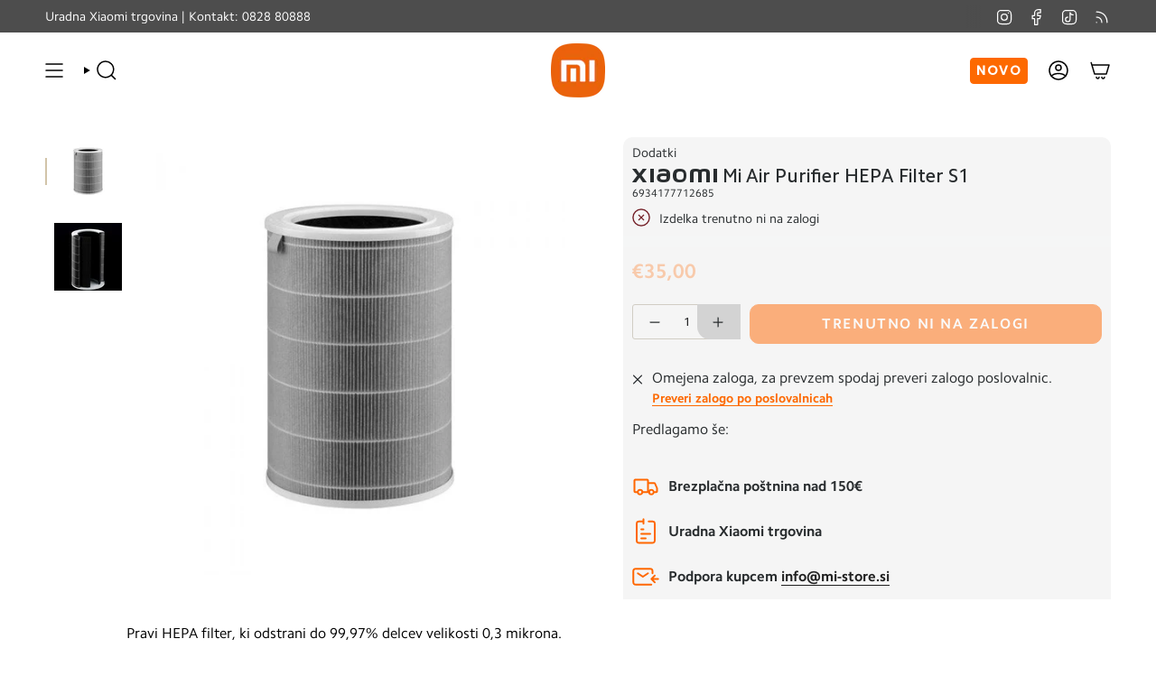

--- FILE ---
content_type: text/html; charset=utf-8
request_url: https://mi-store.si/products/mi-air-purifier-hepa-filter-s1-filter
body_size: 53599
content:
<!doctype html>
<html class="no-js no-touch supports-no-cookies" lang="sl-SI">
  <head>

    
	<script src="//mi-store.si/cdn/shop/files/pandectes-rules.js?v=1859366416457763580"></script><meta charset="UTF-8">
<meta http-equiv="X-UA-Compatible" content="IE=edge">
<meta name="viewport" content="width=device-width,initial-scale=1"><meta name="theme-color" content="#ff6700">
<link rel="canonical" href="https://mi-store.si/products/mi-air-purifier-hepa-filter-s1-filter">

<!-- ======================= Broadcast Theme V6.1.0 ========================= -->


  <link rel="icon" type="image/png" href="//mi-store.si/cdn/shop/files/Xiaomi_logo_422edb2c-67f1-44b3-af0e-1b2859b5a5de.png?crop=center&height=32&v=1678879693&width=32">

<link rel="preconnect" href="https://fonts.shopifycdn.com" crossorigin><!-- Title and description ================================================ -->


<title>
    
    Xiaomi Mi Air Purifier HEPA Filter S1
    
    
    
      &ndash; Xiaomi Store
    
  </title>


  <meta name="description" content="Pravi HEPA filter, ki odstrani do 99,97% delcev velikosti 0,3 mikrona.Sistem filtracije je 3-stopenjski: predfilter, HEPA filter in aktivno oglje. Skupaj zajemajo delce in vonjave v zraku.  Življenjska doba filtra je 3-6 mesecev, odvisno od uporabe. Stanje filtra lahko vedno preverite v aplikaciji Mi Home. Filter ustre">


<meta property="og:site_name" content="Xiaomi Store">
<meta property="og:url" content="https://mi-store.si/products/mi-air-purifier-hepa-filter-s1-filter">
<meta property="og:title" content="Xiaomi Mi Air Purifier HEPA Filter S1">
<meta property="og:type" content="product">
<meta property="og:description" content="Pravi HEPA filter, ki odstrani do 99,97% delcev velikosti 0,3 mikrona.Sistem filtracije je 3-stopenjski: predfilter, HEPA filter in aktivno oglje. Skupaj zajemajo delce in vonjave v zraku.  Življenjska doba filtra je 3-6 mesecev, odvisno od uporabe. Stanje filtra lahko vedno preverite v aplikaciji Mi Home. Filter ustre"><meta property="og:image" content="http://mi-store.si/cdn/shop/products/eng_pl_-Filtr-Xiaomi-Mi-Air-Purifier-HEPA-Filter-Cartridge-do-Mi-Air-Purifier-2-2S-2H-3H-Pro-3C-671_1.jpg?v=1628590939">
  <meta property="og:image:secure_url" content="https://mi-store.si/cdn/shop/products/eng_pl_-Filtr-Xiaomi-Mi-Air-Purifier-HEPA-Filter-Cartridge-do-Mi-Air-Purifier-2-2S-2H-3H-Pro-3C-671_1.jpg?v=1628590939">
  <meta property="og:image:width" content="600">
  <meta property="og:image:height" content="600"><meta property="og:price:amount" content="35,00">
  <meta property="og:price:currency" content="EUR"><meta name="twitter:card" content="summary_large_image">
<meta name="twitter:title" content="Xiaomi Mi Air Purifier HEPA Filter S1">
<meta name="twitter:description" content="Pravi HEPA filter, ki odstrani do 99,97% delcev velikosti 0,3 mikrona.Sistem filtracije je 3-stopenjski: predfilter, HEPA filter in aktivno oglje. Skupaj zajemajo delce in vonjave v zraku.  Življenjska doba filtra je 3-6 mesecev, odvisno od uporabe. Stanje filtra lahko vedno preverite v aplikaciji Mi Home. Filter ustre">
<style data-shopify>.loading { position: fixed; top: 0; left: 0; z-index: 99999; width: 100%; height: 100%; background: var(--bg); transition: opacity 0.2s ease-out, visibility 0.2s ease-out; }
    body.is-loaded .loading { opacity: 0; visibility: hidden; pointer-events: none; }
    .loading__image__holder { position: absolute; top: 0; left: 0; width: 100%; height: 100%; font-size: 0; display: flex; align-items: center; justify-content: center; }
    .loading__image__holder:nth-child(2) { opacity: 0; }
    .loading__image { max-width: 100px; max-height: 100px; object-fit: contain; }
    .loading--animate .loading__image__holder:nth-child(1) { animation: pulse1 2s infinite ease-in-out; }
    .loading--animate .loading__image__holder:nth-child(2) { animation: pulse2 2s infinite ease-in-out; }
    @keyframes pulse1 {
      0% { opacity: 1; }
      50% { opacity: 0; }
      100% { opacity: 1; }
    }
    @keyframes pulse2 {
      0% { opacity: 0; }
      50% { opacity: 1; }
      100% { opacity: 0; }
    }</style><!-- CSS ================================================================== -->
<style data-shopify>
  @font-face {
  font-family: Poppins;
  font-weight: 500;
  font-style: normal;
  font-display: swap;
  src: url("//mi-store.si/cdn/fonts/poppins/poppins_n5.ad5b4b72b59a00358afc706450c864c3c8323842.woff2") format("woff2"),
       url("//mi-store.si/cdn/fonts/poppins/poppins_n5.33757fdf985af2d24b32fcd84c9a09224d4b2c39.woff") format("woff");
}

  @font-face {
  font-family: Poppins;
  font-weight: 400;
  font-style: normal;
  font-display: swap;
  src: url("//mi-store.si/cdn/fonts/poppins/poppins_n4.0ba78fa5af9b0e1a374041b3ceaadf0a43b41362.woff2") format("woff2"),
       url("//mi-store.si/cdn/fonts/poppins/poppins_n4.214741a72ff2596839fc9760ee7a770386cf16ca.woff") format("woff");
}

  @font-face {
  font-family: Poppins;
  font-weight: 400;
  font-style: normal;
  font-display: swap;
  src: url("//mi-store.si/cdn/fonts/poppins/poppins_n4.0ba78fa5af9b0e1a374041b3ceaadf0a43b41362.woff2") format("woff2"),
       url("//mi-store.si/cdn/fonts/poppins/poppins_n4.214741a72ff2596839fc9760ee7a770386cf16ca.woff") format("woff");
}

  @font-face {
  font-family: Poppins;
  font-weight: 400;
  font-style: normal;
  font-display: swap;
  src: url("//mi-store.si/cdn/fonts/poppins/poppins_n4.0ba78fa5af9b0e1a374041b3ceaadf0a43b41362.woff2") format("woff2"),
       url("//mi-store.si/cdn/fonts/poppins/poppins_n4.214741a72ff2596839fc9760ee7a770386cf16ca.woff") format("woff");
}

  @font-face {
  font-family: Poppins;
  font-weight: 400;
  font-style: normal;
  font-display: swap;
  src: url("//mi-store.si/cdn/fonts/poppins/poppins_n4.0ba78fa5af9b0e1a374041b3ceaadf0a43b41362.woff2") format("woff2"),
       url("//mi-store.si/cdn/fonts/poppins/poppins_n4.214741a72ff2596839fc9760ee7a770386cf16ca.woff") format("woff");
}


  
    @font-face {
  font-family: Poppins;
  font-weight: 500;
  font-style: normal;
  font-display: swap;
  src: url("//mi-store.si/cdn/fonts/poppins/poppins_n5.ad5b4b72b59a00358afc706450c864c3c8323842.woff2") format("woff2"),
       url("//mi-store.si/cdn/fonts/poppins/poppins_n5.33757fdf985af2d24b32fcd84c9a09224d4b2c39.woff") format("woff");
}

  

  
    @font-face {
  font-family: Poppins;
  font-weight: 400;
  font-style: italic;
  font-display: swap;
  src: url("//mi-store.si/cdn/fonts/poppins/poppins_i4.846ad1e22474f856bd6b81ba4585a60799a9f5d2.woff2") format("woff2"),
       url("//mi-store.si/cdn/fonts/poppins/poppins_i4.56b43284e8b52fc64c1fd271f289a39e8477e9ec.woff") format("woff");
}

  

  
    @font-face {
  font-family: Poppins;
  font-weight: 500;
  font-style: italic;
  font-display: swap;
  src: url("//mi-store.si/cdn/fonts/poppins/poppins_i5.6acfce842c096080e34792078ef3cb7c3aad24d4.woff2") format("woff2"),
       url("//mi-store.si/cdn/fonts/poppins/poppins_i5.a49113e4fe0ad7fd7716bd237f1602cbec299b3c.woff") format("woff");
}

  

  
    @font-face {
  font-family: Poppins;
  font-weight: 500;
  font-style: normal;
  font-display: swap;
  src: url("//mi-store.si/cdn/fonts/poppins/poppins_n5.ad5b4b72b59a00358afc706450c864c3c8323842.woff2") format("woff2"),
       url("//mi-store.si/cdn/fonts/poppins/poppins_n5.33757fdf985af2d24b32fcd84c9a09224d4b2c39.woff") format("woff");
}

  

  

  
    :root,
    .color-scheme-1 {--COLOR-BG-GRADIENT: #ffffff;
      --COLOR-BG: #ffffff;
      --COLOR-BG-RGB: 255, 255, 255;

      --COLOR-BG-ACCENT: rgba(0,0,0,0);
      --COLOR-BG-ACCENT-LIGHTEN: rgba(38, 38, 38, 0.0);

      /* === Link Color ===*/

      --COLOR-LINK: #212121;
      --COLOR-LINK-HOVER: rgba(33, 33, 33, 0.7);
      --COLOR-LINK-OPPOSITE: #ffffff;

      --COLOR-TEXT: #282c2e;
      --COLOR-TEXT-HOVER: rgba(40, 44, 46, 0.7);
      --COLOR-TEXT-LIGHT: #696b6d;
      --COLOR-TEXT-DARK: #040506;
      --COLOR-TEXT-A5:  rgba(40, 44, 46, 0.05);
      --COLOR-TEXT-A35: rgba(40, 44, 46, 0.35);
      --COLOR-TEXT-A50: rgba(40, 44, 46, 0.5);
      --COLOR-TEXT-A80: rgba(40, 44, 46, 0.8);


      --COLOR-BORDER: rgb(245, 242, 236);
      --COLOR-BORDER-LIGHT: #f9f7f4;
      --COLOR-BORDER-DARK: #d2c4a9;
      --COLOR-BORDER-HAIRLINE: #f7f7f7;

      --overlay-bg: #000000;

      /* === Bright color ===*/
      --COLOR-ACCENT: #ff6700;
      --COLOR-ACCENT-HOVER: #b34800;
      --COLOR-ACCENT-FADE: rgba(255, 103, 0, 0.05);
      --COLOR-ACCENT-LIGHT: #ffc299;

      /* === Default Cart Gradient ===*/

      --FREE-SHIPPING-GRADIENT: linear-gradient(to right, var(--COLOR-ACCENT-LIGHT) 0%, var(--accent) 100%);

      /* === Buttons ===*/
      --BTN-PRIMARY-BG: #ff6700;
      --BTN-PRIMARY-TEXT: #ffffff;
      --BTN-PRIMARY-BORDER: #d1cdc4;

      
      
        --BTN-PRIMARY-BG-BRIGHTER: #e65d00;
      

      --BTN-SECONDARY-BG: #000000;
      --BTN-SECONDARY-TEXT: #ffffff;
      --BTN-SECONDARY-BORDER: #000000;

      
      
        --BTN-SECONDARY-BG-BRIGHTER: #1a1a1a;
      

      
--COLOR-BG-BRIGHTER: #f2f2f2;

      --COLOR-BG-ALPHA-25: rgba(255, 255, 255, 0.25);
      --COLOR-BG-TRANSPARENT: rgba(255, 255, 255, 0);--COLOR-FOOTER-BG-HAIRLINE: #f7f7f7;

      /* Dynamic color variables */
      --accent: var(--COLOR-ACCENT);
      --accent-fade: var(--COLOR-ACCENT-FADE);
      --accent-hover: var(--COLOR-ACCENT-HOVER);
      --border: var(--COLOR-BORDER);
      --border-dark: var(--COLOR-BORDER-DARK);
      --border-light: var(--COLOR-BORDER-LIGHT);
      --border-hairline: var(--COLOR-BORDER-HAIRLINE);
      --bg: var(--COLOR-BG-GRADIENT, var(--COLOR-BG));
      --bg-accent: var(--COLOR-BG-ACCENT);
      --bg-accent-lighten: var(--COLOR-BG-ACCENT-LIGHTEN);
      --icons: var(--COLOR-TEXT);
      --link: var(--COLOR-LINK);
      --link-hover: var(--COLOR-LINK-HOVER);
      --link-opposite: var(--COLOR-LINK-OPPOSITE);
      --text: var(--COLOR-TEXT);
      --text-dark: var(--COLOR-TEXT-DARK);
      --text-light: var(--COLOR-TEXT-LIGHT);
      --text-hover: var(--COLOR-TEXT-HOVER);
      --text-a5: var(--COLOR-TEXT-A5);
      --text-a35: var(--COLOR-TEXT-A35);
      --text-a50: var(--COLOR-TEXT-A50);
      --text-a80: var(--COLOR-TEXT-A80);
    }
  
    
    .color-scheme-2 {--COLOR-BG-GRADIENT: #4d4d4d;
      --COLOR-BG: #4d4d4d;
      --COLOR-BG-RGB: 77, 77, 77;

      --COLOR-BG-ACCENT: #f5f2ec;
      --COLOR-BG-ACCENT-LIGHTEN: #ffffff;

      /* === Link Color ===*/

      --COLOR-LINK: #ffffff;
      --COLOR-LINK-HOVER: rgba(255, 255, 255, 0.7);
      --COLOR-LINK-OPPOSITE: #000000;

      --COLOR-TEXT: #ffffff;
      --COLOR-TEXT-HOVER: rgba(255, 255, 255, 0.7);
      --COLOR-TEXT-LIGHT: #cacaca;
      --COLOR-TEXT-DARK: #d9d9d9;
      --COLOR-TEXT-A5:  rgba(255, 255, 255, 0.05);
      --COLOR-TEXT-A35: rgba(255, 255, 255, 0.35);
      --COLOR-TEXT-A50: rgba(255, 255, 255, 0.5);
      --COLOR-TEXT-A80: rgba(255, 255, 255, 0.8);


      --COLOR-BORDER: rgb(209, 208, 206);
      --COLOR-BORDER-LIGHT: #9c9c9a;
      --COLOR-BORDER-DARK: #a09e99;
      --COLOR-BORDER-HAIRLINE: #454545;

      --overlay-bg: #644d3e;

      /* === Bright color ===*/
      --COLOR-ACCENT: #ab8c52;
      --COLOR-ACCENT-HOVER: #806430;
      --COLOR-ACCENT-FADE: rgba(171, 140, 82, 0.05);
      --COLOR-ACCENT-LIGHT: #e8d4ae;

      /* === Default Cart Gradient ===*/

      --FREE-SHIPPING-GRADIENT: linear-gradient(to right, var(--COLOR-ACCENT-LIGHT) 0%, var(--accent) 100%);

      /* === Buttons ===*/
      --BTN-PRIMARY-BG: #212121;
      --BTN-PRIMARY-TEXT: #ffffff;
      --BTN-PRIMARY-BORDER: #212121;

      
      
        --BTN-PRIMARY-BG-BRIGHTER: #3b3b3b;
      

      --BTN-SECONDARY-BG: #ffffff;
      --BTN-SECONDARY-TEXT: #000000;
      --BTN-SECONDARY-BORDER: #ab8c52;

      
      
        --BTN-SECONDARY-BG-BRIGHTER: #f2f2f2;
      

      
--COLOR-BG-BRIGHTER: #404040;

      --COLOR-BG-ALPHA-25: rgba(77, 77, 77, 0.25);
      --COLOR-BG-TRANSPARENT: rgba(77, 77, 77, 0);--COLOR-FOOTER-BG-HAIRLINE: #555555;

      /* Dynamic color variables */
      --accent: var(--COLOR-ACCENT);
      --accent-fade: var(--COLOR-ACCENT-FADE);
      --accent-hover: var(--COLOR-ACCENT-HOVER);
      --border: var(--COLOR-BORDER);
      --border-dark: var(--COLOR-BORDER-DARK);
      --border-light: var(--COLOR-BORDER-LIGHT);
      --border-hairline: var(--COLOR-BORDER-HAIRLINE);
      --bg: var(--COLOR-BG-GRADIENT, var(--COLOR-BG));
      --bg-accent: var(--COLOR-BG-ACCENT);
      --bg-accent-lighten: var(--COLOR-BG-ACCENT-LIGHTEN);
      --icons: var(--COLOR-TEXT);
      --link: var(--COLOR-LINK);
      --link-hover: var(--COLOR-LINK-HOVER);
      --link-opposite: var(--COLOR-LINK-OPPOSITE);
      --text: var(--COLOR-TEXT);
      --text-dark: var(--COLOR-TEXT-DARK);
      --text-light: var(--COLOR-TEXT-LIGHT);
      --text-hover: var(--COLOR-TEXT-HOVER);
      --text-a5: var(--COLOR-TEXT-A5);
      --text-a35: var(--COLOR-TEXT-A35);
      --text-a50: var(--COLOR-TEXT-A50);
      --text-a80: var(--COLOR-TEXT-A80);
    }
  
    
    .color-scheme-3 {--COLOR-BG-GRADIENT: #f5f2ec;
      --COLOR-BG: #f5f2ec;
      --COLOR-BG-RGB: 245, 242, 236;

      --COLOR-BG-ACCENT: #ffffff;
      --COLOR-BG-ACCENT-LIGHTEN: #ffffff;

      /* === Link Color ===*/

      --COLOR-LINK: #282c2e;
      --COLOR-LINK-HOVER: rgba(40, 44, 46, 0.7);
      --COLOR-LINK-OPPOSITE: #ffffff;

      --COLOR-TEXT: #000000;
      --COLOR-TEXT-HOVER: rgba(0, 0, 0, 0.7);
      --COLOR-TEXT-LIGHT: #4a4947;
      --COLOR-TEXT-DARK: #000000;
      --COLOR-TEXT-A5:  rgba(0, 0, 0, 0.05);
      --COLOR-TEXT-A35: rgba(0, 0, 0, 0.35);
      --COLOR-TEXT-A50: rgba(0, 0, 0, 0.5);
      --COLOR-TEXT-A80: rgba(0, 0, 0, 0.8);


      --COLOR-BORDER: rgb(209, 205, 196);
      --COLOR-BORDER-LIGHT: #dfdcd4;
      --COLOR-BORDER-DARK: #a49c8b;
      --COLOR-BORDER-HAIRLINE: #f0ebe2;

      --overlay-bg: #000000;

      /* === Bright color ===*/
      --COLOR-ACCENT: #ab8c52;
      --COLOR-ACCENT-HOVER: #806430;
      --COLOR-ACCENT-FADE: rgba(171, 140, 82, 0.05);
      --COLOR-ACCENT-LIGHT: #e8d4ae;

      /* === Default Cart Gradient ===*/

      --FREE-SHIPPING-GRADIENT: linear-gradient(to right, var(--COLOR-ACCENT-LIGHT) 0%, var(--accent) 100%);

      /* === Buttons ===*/
      --BTN-PRIMARY-BG: #212121;
      --BTN-PRIMARY-TEXT: #ffffff;
      --BTN-PRIMARY-BORDER: #212121;

      
      
        --BTN-PRIMARY-BG-BRIGHTER: #3b3b3b;
      

      --BTN-SECONDARY-BG: #ab8c52;
      --BTN-SECONDARY-TEXT: #ffffff;
      --BTN-SECONDARY-BORDER: #ab8c52;

      
      
        --BTN-SECONDARY-BG-BRIGHTER: #9a7e4a;
      

      
--COLOR-BG-BRIGHTER: #ece7db;

      --COLOR-BG-ALPHA-25: rgba(245, 242, 236, 0.25);
      --COLOR-BG-TRANSPARENT: rgba(245, 242, 236, 0);--COLOR-FOOTER-BG-HAIRLINE: #f0ebe2;

      /* Dynamic color variables */
      --accent: var(--COLOR-ACCENT);
      --accent-fade: var(--COLOR-ACCENT-FADE);
      --accent-hover: var(--COLOR-ACCENT-HOVER);
      --border: var(--COLOR-BORDER);
      --border-dark: var(--COLOR-BORDER-DARK);
      --border-light: var(--COLOR-BORDER-LIGHT);
      --border-hairline: var(--COLOR-BORDER-HAIRLINE);
      --bg: var(--COLOR-BG-GRADIENT, var(--COLOR-BG));
      --bg-accent: var(--COLOR-BG-ACCENT);
      --bg-accent-lighten: var(--COLOR-BG-ACCENT-LIGHTEN);
      --icons: var(--COLOR-TEXT);
      --link: var(--COLOR-LINK);
      --link-hover: var(--COLOR-LINK-HOVER);
      --link-opposite: var(--COLOR-LINK-OPPOSITE);
      --text: var(--COLOR-TEXT);
      --text-dark: var(--COLOR-TEXT-DARK);
      --text-light: var(--COLOR-TEXT-LIGHT);
      --text-hover: var(--COLOR-TEXT-HOVER);
      --text-a5: var(--COLOR-TEXT-A5);
      --text-a35: var(--COLOR-TEXT-A35);
      --text-a50: var(--COLOR-TEXT-A50);
      --text-a80: var(--COLOR-TEXT-A80);
    }
  
    
    .color-scheme-4 {--COLOR-BG-GRADIENT: #ff6700;
      --COLOR-BG: #ff6700;
      --COLOR-BG-RGB: 255, 103, 0;

      --COLOR-BG-ACCENT: #ffffff;
      --COLOR-BG-ACCENT-LIGHTEN: #ffffff;

      /* === Link Color ===*/

      --COLOR-LINK: #ffffff;
      --COLOR-LINK-HOVER: rgba(255, 255, 255, 0.7);
      --COLOR-LINK-OPPOSITE: #000000;

      --COLOR-TEXT: #ffffff;
      --COLOR-TEXT-HOVER: rgba(255, 255, 255, 0.7);
      --COLOR-TEXT-LIGHT: #ffd1b3;
      --COLOR-TEXT-DARK: #d9d9d9;
      --COLOR-TEXT-A5:  rgba(255, 255, 255, 0.05);
      --COLOR-TEXT-A35: rgba(255, 255, 255, 0.35);
      --COLOR-TEXT-A50: rgba(255, 255, 255, 0.5);
      --COLOR-TEXT-A80: rgba(255, 255, 255, 0.8);


      --COLOR-BORDER: rgb(243, 243, 243);
      --COLOR-BORDER-LIGHT: #f8bb92;
      --COLOR-BORDER-DARK: #c0c0c0;
      --COLOR-BORDER-HAIRLINE: #f06100;

      --overlay-bg: #000000;

      /* === Bright color ===*/
      --COLOR-ACCENT: #ffffff;
      --COLOR-ACCENT-HOVER: #d9d9d9;
      --COLOR-ACCENT-FADE: rgba(255, 255, 255, 0.05);
      --COLOR-ACCENT-LIGHT: #ffffff;

      /* === Default Cart Gradient ===*/

      --FREE-SHIPPING-GRADIENT: linear-gradient(to right, var(--COLOR-ACCENT-LIGHT) 0%, var(--accent) 100%);

      /* === Buttons ===*/
      --BTN-PRIMARY-BG: #212121;
      --BTN-PRIMARY-TEXT: #ffffff;
      --BTN-PRIMARY-BORDER: #ffffff;

      
      
        --BTN-PRIMARY-BG-BRIGHTER: #3b3b3b;
      

      --BTN-SECONDARY-BG: #ab8c52;
      --BTN-SECONDARY-TEXT: #ffffff;
      --BTN-SECONDARY-BORDER: #ffffff;

      
      
        --BTN-SECONDARY-BG-BRIGHTER: #9a7e4a;
      

      
--COLOR-BG-BRIGHTER: #e65d00;

      --COLOR-BG-ALPHA-25: rgba(255, 103, 0, 0.25);
      --COLOR-BG-TRANSPARENT: rgba(255, 103, 0, 0);--COLOR-FOOTER-BG-HAIRLINE: #f06100;

      /* Dynamic color variables */
      --accent: var(--COLOR-ACCENT);
      --accent-fade: var(--COLOR-ACCENT-FADE);
      --accent-hover: var(--COLOR-ACCENT-HOVER);
      --border: var(--COLOR-BORDER);
      --border-dark: var(--COLOR-BORDER-DARK);
      --border-light: var(--COLOR-BORDER-LIGHT);
      --border-hairline: var(--COLOR-BORDER-HAIRLINE);
      --bg: var(--COLOR-BG-GRADIENT, var(--COLOR-BG));
      --bg-accent: var(--COLOR-BG-ACCENT);
      --bg-accent-lighten: var(--COLOR-BG-ACCENT-LIGHTEN);
      --icons: var(--COLOR-TEXT);
      --link: var(--COLOR-LINK);
      --link-hover: var(--COLOR-LINK-HOVER);
      --link-opposite: var(--COLOR-LINK-OPPOSITE);
      --text: var(--COLOR-TEXT);
      --text-dark: var(--COLOR-TEXT-DARK);
      --text-light: var(--COLOR-TEXT-LIGHT);
      --text-hover: var(--COLOR-TEXT-HOVER);
      --text-a5: var(--COLOR-TEXT-A5);
      --text-a35: var(--COLOR-TEXT-A35);
      --text-a50: var(--COLOR-TEXT-A50);
      --text-a80: var(--COLOR-TEXT-A80);
    }
  
    
    .color-scheme-5 {--COLOR-BG-GRADIENT: #868154;
      --COLOR-BG: #868154;
      --COLOR-BG-RGB: 134, 129, 84;

      --COLOR-BG-ACCENT: #f5f2ec;
      --COLOR-BG-ACCENT-LIGHTEN: #ffffff;

      /* === Link Color ===*/

      --COLOR-LINK: #282c2e;
      --COLOR-LINK-HOVER: rgba(40, 44, 46, 0.7);
      --COLOR-LINK-OPPOSITE: #ffffff;

      --COLOR-TEXT: #e3ba6d;
      --COLOR-TEXT-HOVER: rgba(227, 186, 109, 0.7);
      --COLOR-TEXT-LIGHT: #c7a966;
      --COLOR-TEXT-DARK: #e4a020;
      --COLOR-TEXT-A5:  rgba(227, 186, 109, 0.05);
      --COLOR-TEXT-A35: rgba(227, 186, 109, 0.35);
      --COLOR-TEXT-A50: rgba(227, 186, 109, 0.5);
      --COLOR-TEXT-A80: rgba(227, 186, 109, 0.8);


      --COLOR-BORDER: rgb(243, 243, 243);
      --COLOR-BORDER-LIGHT: #c7c5b3;
      --COLOR-BORDER-DARK: #c0c0c0;
      --COLOR-BORDER-HAIRLINE: #7d784e;

      --overlay-bg: #000000;

      /* === Bright color ===*/
      --COLOR-ACCENT: #ab8c52;
      --COLOR-ACCENT-HOVER: #806430;
      --COLOR-ACCENT-FADE: rgba(171, 140, 82, 0.05);
      --COLOR-ACCENT-LIGHT: #e8d4ae;

      /* === Default Cart Gradient ===*/

      --FREE-SHIPPING-GRADIENT: linear-gradient(to right, var(--COLOR-ACCENT-LIGHT) 0%, var(--accent) 100%);

      /* === Buttons ===*/
      --BTN-PRIMARY-BG: #212121;
      --BTN-PRIMARY-TEXT: #ffffff;
      --BTN-PRIMARY-BORDER: #212121;

      
      
        --BTN-PRIMARY-BG-BRIGHTER: #3b3b3b;
      

      --BTN-SECONDARY-BG: #ab8c52;
      --BTN-SECONDARY-TEXT: #ffffff;
      --BTN-SECONDARY-BORDER: #ab8c52;

      
      
        --BTN-SECONDARY-BG-BRIGHTER: #9a7e4a;
      

      
--COLOR-BG-BRIGHTER: #76724a;

      --COLOR-BG-ALPHA-25: rgba(134, 129, 84, 0.25);
      --COLOR-BG-TRANSPARENT: rgba(134, 129, 84, 0);--COLOR-FOOTER-BG-HAIRLINE: #7d784e;

      /* Dynamic color variables */
      --accent: var(--COLOR-ACCENT);
      --accent-fade: var(--COLOR-ACCENT-FADE);
      --accent-hover: var(--COLOR-ACCENT-HOVER);
      --border: var(--COLOR-BORDER);
      --border-dark: var(--COLOR-BORDER-DARK);
      --border-light: var(--COLOR-BORDER-LIGHT);
      --border-hairline: var(--COLOR-BORDER-HAIRLINE);
      --bg: var(--COLOR-BG-GRADIENT, var(--COLOR-BG));
      --bg-accent: var(--COLOR-BG-ACCENT);
      --bg-accent-lighten: var(--COLOR-BG-ACCENT-LIGHTEN);
      --icons: var(--COLOR-TEXT);
      --link: var(--COLOR-LINK);
      --link-hover: var(--COLOR-LINK-HOVER);
      --link-opposite: var(--COLOR-LINK-OPPOSITE);
      --text: var(--COLOR-TEXT);
      --text-dark: var(--COLOR-TEXT-DARK);
      --text-light: var(--COLOR-TEXT-LIGHT);
      --text-hover: var(--COLOR-TEXT-HOVER);
      --text-a5: var(--COLOR-TEXT-A5);
      --text-a35: var(--COLOR-TEXT-A35);
      --text-a50: var(--COLOR-TEXT-A50);
      --text-a80: var(--COLOR-TEXT-A80);
    }
  
    
    .color-scheme-6 {--COLOR-BG-GRADIENT: #282c2e;
      --COLOR-BG: #282c2e;
      --COLOR-BG-RGB: 40, 44, 46;

      --COLOR-BG-ACCENT: #f5f2ec;
      --COLOR-BG-ACCENT-LIGHTEN: #ffffff;

      /* === Link Color ===*/

      --COLOR-LINK: #282c2e;
      --COLOR-LINK-HOVER: rgba(40, 44, 46, 0.7);
      --COLOR-LINK-OPPOSITE: #ffffff;

      --COLOR-TEXT: #ffd400;
      --COLOR-TEXT-HOVER: rgba(255, 212, 0, 0.7);
      --COLOR-TEXT-LIGHT: #bfa20e;
      --COLOR-TEXT-DARK: #b39400;
      --COLOR-TEXT-A5:  rgba(255, 212, 0, 0.05);
      --COLOR-TEXT-A35: rgba(255, 212, 0, 0.35);
      --COLOR-TEXT-A50: rgba(255, 212, 0, 0.5);
      --COLOR-TEXT-A80: rgba(255, 212, 0, 0.8);


      --COLOR-BORDER: rgb(209, 208, 206);
      --COLOR-BORDER-LIGHT: #8d8e8e;
      --COLOR-BORDER-DARK: #a09e99;
      --COLOR-BORDER-HAIRLINE: #212426;

      --overlay-bg: #000000;

      /* === Bright color ===*/
      --COLOR-ACCENT: #ffd400;
      --COLOR-ACCENT-HOVER: #b39400;
      --COLOR-ACCENT-FADE: rgba(255, 212, 0, 0.05);
      --COLOR-ACCENT-LIGHT: #ffee99;

      /* === Default Cart Gradient ===*/

      --FREE-SHIPPING-GRADIENT: linear-gradient(to right, var(--COLOR-ACCENT-LIGHT) 0%, var(--accent) 100%);

      /* === Buttons ===*/
      --BTN-PRIMARY-BG: #ffffff;
      --BTN-PRIMARY-TEXT: #ffffff;
      --BTN-PRIMARY-BORDER: #ffffff;

      
      
        --BTN-PRIMARY-BG-BRIGHTER: #f2f2f2;
      

      --BTN-SECONDARY-BG: #ab8c52;
      --BTN-SECONDARY-TEXT: #ffffff;
      --BTN-SECONDARY-BORDER: #ffd400;

      
      
        --BTN-SECONDARY-BG-BRIGHTER: #9a7e4a;
      

      
--COLOR-BG-BRIGHTER: #34393c;

      --COLOR-BG-ALPHA-25: rgba(40, 44, 46, 0.25);
      --COLOR-BG-TRANSPARENT: rgba(40, 44, 46, 0);--COLOR-FOOTER-BG-HAIRLINE: #2f3436;

      /* Dynamic color variables */
      --accent: var(--COLOR-ACCENT);
      --accent-fade: var(--COLOR-ACCENT-FADE);
      --accent-hover: var(--COLOR-ACCENT-HOVER);
      --border: var(--COLOR-BORDER);
      --border-dark: var(--COLOR-BORDER-DARK);
      --border-light: var(--COLOR-BORDER-LIGHT);
      --border-hairline: var(--COLOR-BORDER-HAIRLINE);
      --bg: var(--COLOR-BG-GRADIENT, var(--COLOR-BG));
      --bg-accent: var(--COLOR-BG-ACCENT);
      --bg-accent-lighten: var(--COLOR-BG-ACCENT-LIGHTEN);
      --icons: var(--COLOR-TEXT);
      --link: var(--COLOR-LINK);
      --link-hover: var(--COLOR-LINK-HOVER);
      --link-opposite: var(--COLOR-LINK-OPPOSITE);
      --text: var(--COLOR-TEXT);
      --text-dark: var(--COLOR-TEXT-DARK);
      --text-light: var(--COLOR-TEXT-LIGHT);
      --text-hover: var(--COLOR-TEXT-HOVER);
      --text-a5: var(--COLOR-TEXT-A5);
      --text-a35: var(--COLOR-TEXT-A35);
      --text-a50: var(--COLOR-TEXT-A50);
      --text-a80: var(--COLOR-TEXT-A80);
    }
  
    
    .color-scheme-7 {--COLOR-BG-GRADIENT: #f5f2ec;
      --COLOR-BG: #f5f2ec;
      --COLOR-BG-RGB: 245, 242, 236;

      --COLOR-BG-ACCENT: #f5f2ec;
      --COLOR-BG-ACCENT-LIGHTEN: #ffffff;

      /* === Link Color ===*/

      --COLOR-LINK: #282c2e;
      --COLOR-LINK-HOVER: rgba(40, 44, 46, 0.7);
      --COLOR-LINK-OPPOSITE: #ffffff;

      --COLOR-TEXT: #000000;
      --COLOR-TEXT-HOVER: rgba(0, 0, 0, 0.7);
      --COLOR-TEXT-LIGHT: #4a4947;
      --COLOR-TEXT-DARK: #000000;
      --COLOR-TEXT-A5:  rgba(0, 0, 0, 0.05);
      --COLOR-TEXT-A35: rgba(0, 0, 0, 0.35);
      --COLOR-TEXT-A50: rgba(0, 0, 0, 0.5);
      --COLOR-TEXT-A80: rgba(0, 0, 0, 0.8);


      --COLOR-BORDER: rgb(209, 205, 196);
      --COLOR-BORDER-LIGHT: #dfdcd4;
      --COLOR-BORDER-DARK: #a49c8b;
      --COLOR-BORDER-HAIRLINE: #f0ebe2;

      --overlay-bg: #000000;

      /* === Bright color ===*/
      --COLOR-ACCENT: #ab8c52;
      --COLOR-ACCENT-HOVER: #806430;
      --COLOR-ACCENT-FADE: rgba(171, 140, 82, 0.05);
      --COLOR-ACCENT-LIGHT: #e8d4ae;

      /* === Default Cart Gradient ===*/

      --FREE-SHIPPING-GRADIENT: linear-gradient(to right, var(--COLOR-ACCENT-LIGHT) 0%, var(--accent) 100%);

      /* === Buttons ===*/
      --BTN-PRIMARY-BG: #212121;
      --BTN-PRIMARY-TEXT: #ffffff;
      --BTN-PRIMARY-BORDER: #212121;

      
      
        --BTN-PRIMARY-BG-BRIGHTER: #3b3b3b;
      

      --BTN-SECONDARY-BG: #ab8c52;
      --BTN-SECONDARY-TEXT: #ffffff;
      --BTN-SECONDARY-BORDER: #ab8c52;

      
      
        --BTN-SECONDARY-BG-BRIGHTER: #9a7e4a;
      

      
--COLOR-BG-BRIGHTER: #ece7db;

      --COLOR-BG-ALPHA-25: rgba(245, 242, 236, 0.25);
      --COLOR-BG-TRANSPARENT: rgba(245, 242, 236, 0);--COLOR-FOOTER-BG-HAIRLINE: #f0ebe2;

      /* Dynamic color variables */
      --accent: var(--COLOR-ACCENT);
      --accent-fade: var(--COLOR-ACCENT-FADE);
      --accent-hover: var(--COLOR-ACCENT-HOVER);
      --border: var(--COLOR-BORDER);
      --border-dark: var(--COLOR-BORDER-DARK);
      --border-light: var(--COLOR-BORDER-LIGHT);
      --border-hairline: var(--COLOR-BORDER-HAIRLINE);
      --bg: var(--COLOR-BG-GRADIENT, var(--COLOR-BG));
      --bg-accent: var(--COLOR-BG-ACCENT);
      --bg-accent-lighten: var(--COLOR-BG-ACCENT-LIGHTEN);
      --icons: var(--COLOR-TEXT);
      --link: var(--COLOR-LINK);
      --link-hover: var(--COLOR-LINK-HOVER);
      --link-opposite: var(--COLOR-LINK-OPPOSITE);
      --text: var(--COLOR-TEXT);
      --text-dark: var(--COLOR-TEXT-DARK);
      --text-light: var(--COLOR-TEXT-LIGHT);
      --text-hover: var(--COLOR-TEXT-HOVER);
      --text-a5: var(--COLOR-TEXT-A5);
      --text-a35: var(--COLOR-TEXT-A35);
      --text-a50: var(--COLOR-TEXT-A50);
      --text-a80: var(--COLOR-TEXT-A80);
    }
  
    
    .color-scheme-8 {--COLOR-BG-GRADIENT: #eae6dd;
      --COLOR-BG: #eae6dd;
      --COLOR-BG-RGB: 234, 230, 221;

      --COLOR-BG-ACCENT: #f5f2ec;
      --COLOR-BG-ACCENT-LIGHTEN: #ffffff;

      /* === Link Color ===*/

      --COLOR-LINK: #282c2e;
      --COLOR-LINK-HOVER: rgba(40, 44, 46, 0.7);
      --COLOR-LINK-OPPOSITE: #ffffff;

      --COLOR-TEXT: #212121;
      --COLOR-TEXT-HOVER: rgba(33, 33, 33, 0.7);
      --COLOR-TEXT-LIGHT: #5d5c59;
      --COLOR-TEXT-DARK: #000000;
      --COLOR-TEXT-A5:  rgba(33, 33, 33, 0.05);
      --COLOR-TEXT-A35: rgba(33, 33, 33, 0.35);
      --COLOR-TEXT-A50: rgba(33, 33, 33, 0.5);
      --COLOR-TEXT-A80: rgba(33, 33, 33, 0.8);


      --COLOR-BORDER: rgb(209, 205, 196);
      --COLOR-BORDER-LIGHT: #dbd7ce;
      --COLOR-BORDER-DARK: #a49c8b;
      --COLOR-BORDER-HAIRLINE: #e4dfd4;

      --overlay-bg: #000000;

      /* === Bright color ===*/
      --COLOR-ACCENT: #ab8c52;
      --COLOR-ACCENT-HOVER: #806430;
      --COLOR-ACCENT-FADE: rgba(171, 140, 82, 0.05);
      --COLOR-ACCENT-LIGHT: #e8d4ae;

      /* === Default Cart Gradient ===*/

      --FREE-SHIPPING-GRADIENT: linear-gradient(to right, var(--COLOR-ACCENT-LIGHT) 0%, var(--accent) 100%);

      /* === Buttons ===*/
      --BTN-PRIMARY-BG: #212121;
      --BTN-PRIMARY-TEXT: #ffffff;
      --BTN-PRIMARY-BORDER: #212121;

      
      
        --BTN-PRIMARY-BG-BRIGHTER: #3b3b3b;
      

      --BTN-SECONDARY-BG: #ab8c52;
      --BTN-SECONDARY-TEXT: #ffffff;
      --BTN-SECONDARY-BORDER: #ab8c52;

      
      
        --BTN-SECONDARY-BG-BRIGHTER: #9a7e4a;
      

      
--COLOR-BG-BRIGHTER: #e0dacd;

      --COLOR-BG-ALPHA-25: rgba(234, 230, 221, 0.25);
      --COLOR-BG-TRANSPARENT: rgba(234, 230, 221, 0);--COLOR-FOOTER-BG-HAIRLINE: #e4dfd4;

      /* Dynamic color variables */
      --accent: var(--COLOR-ACCENT);
      --accent-fade: var(--COLOR-ACCENT-FADE);
      --accent-hover: var(--COLOR-ACCENT-HOVER);
      --border: var(--COLOR-BORDER);
      --border-dark: var(--COLOR-BORDER-DARK);
      --border-light: var(--COLOR-BORDER-LIGHT);
      --border-hairline: var(--COLOR-BORDER-HAIRLINE);
      --bg: var(--COLOR-BG-GRADIENT, var(--COLOR-BG));
      --bg-accent: var(--COLOR-BG-ACCENT);
      --bg-accent-lighten: var(--COLOR-BG-ACCENT-LIGHTEN);
      --icons: var(--COLOR-TEXT);
      --link: var(--COLOR-LINK);
      --link-hover: var(--COLOR-LINK-HOVER);
      --link-opposite: var(--COLOR-LINK-OPPOSITE);
      --text: var(--COLOR-TEXT);
      --text-dark: var(--COLOR-TEXT-DARK);
      --text-light: var(--COLOR-TEXT-LIGHT);
      --text-hover: var(--COLOR-TEXT-HOVER);
      --text-a5: var(--COLOR-TEXT-A5);
      --text-a35: var(--COLOR-TEXT-A35);
      --text-a50: var(--COLOR-TEXT-A50);
      --text-a80: var(--COLOR-TEXT-A80);
    }
  
    
    .color-scheme-9 {--COLOR-BG-GRADIENT: #4d4d4d;
      --COLOR-BG: #4d4d4d;
      --COLOR-BG-RGB: 77, 77, 77;

      --COLOR-BG-ACCENT: #f5f2ec;
      --COLOR-BG-ACCENT-LIGHTEN: #ffffff;

      /* === Link Color ===*/

      --COLOR-LINK: #282c2e;
      --COLOR-LINK-HOVER: rgba(40, 44, 46, 0.7);
      --COLOR-LINK-OPPOSITE: #ffffff;

      --COLOR-TEXT: #212121;
      --COLOR-TEXT-HOVER: rgba(33, 33, 33, 0.7);
      --COLOR-TEXT-LIGHT: #2e2e2e;
      --COLOR-TEXT-DARK: #000000;
      --COLOR-TEXT-A5:  rgba(33, 33, 33, 0.05);
      --COLOR-TEXT-A35: rgba(33, 33, 33, 0.35);
      --COLOR-TEXT-A50: rgba(33, 33, 33, 0.5);
      --COLOR-TEXT-A80: rgba(33, 33, 33, 0.8);


      --COLOR-BORDER: rgb(234, 234, 234);
      --COLOR-BORDER-LIGHT: #ababab;
      --COLOR-BORDER-DARK: #b7b7b7;
      --COLOR-BORDER-HAIRLINE: #454545;

      --overlay-bg: #000000;

      /* === Bright color ===*/
      --COLOR-ACCENT: #ab8c52;
      --COLOR-ACCENT-HOVER: #806430;
      --COLOR-ACCENT-FADE: rgba(171, 140, 82, 0.05);
      --COLOR-ACCENT-LIGHT: #e8d4ae;

      /* === Default Cart Gradient ===*/

      --FREE-SHIPPING-GRADIENT: linear-gradient(to right, var(--COLOR-ACCENT-LIGHT) 0%, var(--accent) 100%);

      /* === Buttons ===*/
      --BTN-PRIMARY-BG: #212121;
      --BTN-PRIMARY-TEXT: #ffffff;
      --BTN-PRIMARY-BORDER: #212121;

      
      
        --BTN-PRIMARY-BG-BRIGHTER: #3b3b3b;
      

      --BTN-SECONDARY-BG: #f5f2ec;
      --BTN-SECONDARY-TEXT: #212121;
      --BTN-SECONDARY-BORDER: #f5f2ec;

      
      
        --BTN-SECONDARY-BG-BRIGHTER: #ece7db;
      

      
--COLOR-BG-BRIGHTER: #404040;

      --COLOR-BG-ALPHA-25: rgba(77, 77, 77, 0.25);
      --COLOR-BG-TRANSPARENT: rgba(77, 77, 77, 0);--COLOR-FOOTER-BG-HAIRLINE: #555555;

      /* Dynamic color variables */
      --accent: var(--COLOR-ACCENT);
      --accent-fade: var(--COLOR-ACCENT-FADE);
      --accent-hover: var(--COLOR-ACCENT-HOVER);
      --border: var(--COLOR-BORDER);
      --border-dark: var(--COLOR-BORDER-DARK);
      --border-light: var(--COLOR-BORDER-LIGHT);
      --border-hairline: var(--COLOR-BORDER-HAIRLINE);
      --bg: var(--COLOR-BG-GRADIENT, var(--COLOR-BG));
      --bg-accent: var(--COLOR-BG-ACCENT);
      --bg-accent-lighten: var(--COLOR-BG-ACCENT-LIGHTEN);
      --icons: var(--COLOR-TEXT);
      --link: var(--COLOR-LINK);
      --link-hover: var(--COLOR-LINK-HOVER);
      --link-opposite: var(--COLOR-LINK-OPPOSITE);
      --text: var(--COLOR-TEXT);
      --text-dark: var(--COLOR-TEXT-DARK);
      --text-light: var(--COLOR-TEXT-LIGHT);
      --text-hover: var(--COLOR-TEXT-HOVER);
      --text-a5: var(--COLOR-TEXT-A5);
      --text-a35: var(--COLOR-TEXT-A35);
      --text-a50: var(--COLOR-TEXT-A50);
      --text-a80: var(--COLOR-TEXT-A80);
    }
  
    
    .color-scheme-10 {--COLOR-BG-GRADIENT: #e9e9e9;
      --COLOR-BG: #e9e9e9;
      --COLOR-BG-RGB: 233, 233, 233;

      --COLOR-BG-ACCENT: #f5f2ec;
      --COLOR-BG-ACCENT-LIGHTEN: #ffffff;

      /* === Link Color ===*/

      --COLOR-LINK: #282c2e;
      --COLOR-LINK-HOVER: rgba(40, 44, 46, 0.7);
      --COLOR-LINK-OPPOSITE: #ffffff;

      --COLOR-TEXT: #4d4d4d;
      --COLOR-TEXT-HOVER: rgba(77, 77, 77, 0.7);
      --COLOR-TEXT-LIGHT: #7c7c7c;
      --COLOR-TEXT-DARK: #2b2323;
      --COLOR-TEXT-A5:  rgba(77, 77, 77, 0.05);
      --COLOR-TEXT-A35: rgba(77, 77, 77, 0.35);
      --COLOR-TEXT-A50: rgba(77, 77, 77, 0.5);
      --COLOR-TEXT-A80: rgba(77, 77, 77, 0.8);


      --COLOR-BORDER: rgb(209, 205, 196);
      --COLOR-BORDER-LIGHT: #dbd8d3;
      --COLOR-BORDER-DARK: #a49c8b;
      --COLOR-BORDER-HAIRLINE: #e1e1e1;

      --overlay-bg: #000000;

      /* === Bright color ===*/
      --COLOR-ACCENT: #ab8c52;
      --COLOR-ACCENT-HOVER: #806430;
      --COLOR-ACCENT-FADE: rgba(171, 140, 82, 0.05);
      --COLOR-ACCENT-LIGHT: #e8d4ae;

      /* === Default Cart Gradient ===*/

      --FREE-SHIPPING-GRADIENT: linear-gradient(to right, var(--COLOR-ACCENT-LIGHT) 0%, var(--accent) 100%);

      /* === Buttons ===*/
      --BTN-PRIMARY-BG: #212121;
      --BTN-PRIMARY-TEXT: #e6224d;
      --BTN-PRIMARY-BORDER: #ffffff;

      
      
        --BTN-PRIMARY-BG-BRIGHTER: #3b3b3b;
      

      --BTN-SECONDARY-BG: #ab8c52;
      --BTN-SECONDARY-TEXT: #ffffff;
      --BTN-SECONDARY-BORDER: #ab8c52;

      
      
        --BTN-SECONDARY-BG-BRIGHTER: #9a7e4a;
      

      
--COLOR-BG-BRIGHTER: #dcdcdc;

      --COLOR-BG-ALPHA-25: rgba(233, 233, 233, 0.25);
      --COLOR-BG-TRANSPARENT: rgba(233, 233, 233, 0);--COLOR-FOOTER-BG-HAIRLINE: #e1e1e1;

      /* Dynamic color variables */
      --accent: var(--COLOR-ACCENT);
      --accent-fade: var(--COLOR-ACCENT-FADE);
      --accent-hover: var(--COLOR-ACCENT-HOVER);
      --border: var(--COLOR-BORDER);
      --border-dark: var(--COLOR-BORDER-DARK);
      --border-light: var(--COLOR-BORDER-LIGHT);
      --border-hairline: var(--COLOR-BORDER-HAIRLINE);
      --bg: var(--COLOR-BG-GRADIENT, var(--COLOR-BG));
      --bg-accent: var(--COLOR-BG-ACCENT);
      --bg-accent-lighten: var(--COLOR-BG-ACCENT-LIGHTEN);
      --icons: var(--COLOR-TEXT);
      --link: var(--COLOR-LINK);
      --link-hover: var(--COLOR-LINK-HOVER);
      --link-opposite: var(--COLOR-LINK-OPPOSITE);
      --text: var(--COLOR-TEXT);
      --text-dark: var(--COLOR-TEXT-DARK);
      --text-light: var(--COLOR-TEXT-LIGHT);
      --text-hover: var(--COLOR-TEXT-HOVER);
      --text-a5: var(--COLOR-TEXT-A5);
      --text-a35: var(--COLOR-TEXT-A35);
      --text-a50: var(--COLOR-TEXT-A50);
      --text-a80: var(--COLOR-TEXT-A80);
    }
  
    
    .color-scheme-11 {--COLOR-BG-GRADIENT: #f9f3e8;
      --COLOR-BG: #f9f3e8;
      --COLOR-BG-RGB: 249, 243, 232;

      --COLOR-BG-ACCENT: #f5f2ec;
      --COLOR-BG-ACCENT-LIGHTEN: #ffffff;

      /* === Link Color ===*/

      --COLOR-LINK: #282c2e;
      --COLOR-LINK-HOVER: rgba(40, 44, 46, 0.7);
      --COLOR-LINK-OPPOSITE: #ffffff;

      --COLOR-TEXT: #000000;
      --COLOR-TEXT-HOVER: rgba(0, 0, 0, 0.7);
      --COLOR-TEXT-LIGHT: #4b4946;
      --COLOR-TEXT-DARK: #000000;
      --COLOR-TEXT-A5:  rgba(0, 0, 0, 0.05);
      --COLOR-TEXT-A35: rgba(0, 0, 0, 0.35);
      --COLOR-TEXT-A50: rgba(0, 0, 0, 0.5);
      --COLOR-TEXT-A80: rgba(0, 0, 0, 0.8);


      --COLOR-BORDER: rgb(209, 205, 196);
      --COLOR-BORDER-LIGHT: #e1dcd2;
      --COLOR-BORDER-DARK: #a49c8b;
      --COLOR-BORDER-HAIRLINE: #f6eddc;

      --overlay-bg: #000000;

      /* === Bright color ===*/
      --COLOR-ACCENT: #ab8c52;
      --COLOR-ACCENT-HOVER: #806430;
      --COLOR-ACCENT-FADE: rgba(171, 140, 82, 0.05);
      --COLOR-ACCENT-LIGHT: #e8d4ae;

      /* === Default Cart Gradient ===*/

      --FREE-SHIPPING-GRADIENT: linear-gradient(to right, var(--COLOR-ACCENT-LIGHT) 0%, var(--accent) 100%);

      /* === Buttons ===*/
      --BTN-PRIMARY-BG: #ffffff;
      --BTN-PRIMARY-TEXT: #fffa0e;
      --BTN-PRIMARY-BORDER: #ffffff;

      
      
        --BTN-PRIMARY-BG-BRIGHTER: #f2f2f2;
      

      --BTN-SECONDARY-BG: #ab8c52;
      --BTN-SECONDARY-TEXT: #ffffff;
      --BTN-SECONDARY-BORDER: #ab8c52;

      
      
        --BTN-SECONDARY-BG-BRIGHTER: #9a7e4a;
      

      
--COLOR-BG-BRIGHTER: #f4e8d4;

      --COLOR-BG-ALPHA-25: rgba(249, 243, 232, 0.25);
      --COLOR-BG-TRANSPARENT: rgba(249, 243, 232, 0);--COLOR-FOOTER-BG-HAIRLINE: #f6eddc;

      /* Dynamic color variables */
      --accent: var(--COLOR-ACCENT);
      --accent-fade: var(--COLOR-ACCENT-FADE);
      --accent-hover: var(--COLOR-ACCENT-HOVER);
      --border: var(--COLOR-BORDER);
      --border-dark: var(--COLOR-BORDER-DARK);
      --border-light: var(--COLOR-BORDER-LIGHT);
      --border-hairline: var(--COLOR-BORDER-HAIRLINE);
      --bg: var(--COLOR-BG-GRADIENT, var(--COLOR-BG));
      --bg-accent: var(--COLOR-BG-ACCENT);
      --bg-accent-lighten: var(--COLOR-BG-ACCENT-LIGHTEN);
      --icons: var(--COLOR-TEXT);
      --link: var(--COLOR-LINK);
      --link-hover: var(--COLOR-LINK-HOVER);
      --link-opposite: var(--COLOR-LINK-OPPOSITE);
      --text: var(--COLOR-TEXT);
      --text-dark: var(--COLOR-TEXT-DARK);
      --text-light: var(--COLOR-TEXT-LIGHT);
      --text-hover: var(--COLOR-TEXT-HOVER);
      --text-a5: var(--COLOR-TEXT-A5);
      --text-a35: var(--COLOR-TEXT-A35);
      --text-a50: var(--COLOR-TEXT-A50);
      --text-a80: var(--COLOR-TEXT-A80);
    }
  

  body, .color-scheme-1, .color-scheme-2, .color-scheme-3, .color-scheme-4, .color-scheme-5, .color-scheme-6, .color-scheme-7, .color-scheme-8, .color-scheme-9, .color-scheme-10, .color-scheme-11 {
    color: var(--text);
    background: var(--bg);
  }

  :root {
    --scrollbar-width: 0px;

    /* === Product grid sale tags ===*/
    --COLOR-SALE-BG: #ff6700;
    --COLOR-SALE-TEXT: #ffffff;

    /* === Product grid badges ===*/
    --COLOR-BADGE-BG: #50c050;
    --COLOR-BADGE-TEXT: #ffffff;

    /* === Quick Add ===*/
    --COLOR-QUICK-ADD-BG: #000000;
    --COLOR-QUICK-ADD-TEXT: #ffffff;

    /* === Product sale color ===*/
    --COLOR-SALE: #ff6700;

    /* === Helper colors for form error states ===*/
    --COLOR-ERROR: #721C24;
    --COLOR-ERROR-BG: #F8D7DA;
    --COLOR-ERROR-BORDER: #F5C6CB;

    --COLOR-SUCCESS: #56AD6A;
    --COLOR-SUCCESS-BG: rgba(86, 173, 106, 0.2);

    
      --RADIUS: 3px;
      --RADIUS-SELECT: 3px;
    

    --COLOR-HEADER-LINK: #000000;
    --COLOR-HEADER-LINK-HOVER: #000000;

    --COLOR-MENU-BG: #ffffff;
    --COLOR-SUBMENU-BG: #ffffff;
    --COLOR-SUBMENU-LINK: #212121;
    --COLOR-SUBMENU-LINK-HOVER: rgba(33, 33, 33, 0.7);
    --COLOR-SUBMENU-TEXT-LIGHT: #646464;

    
      --COLOR-MENU-TRANSPARENT: #000000;
      --COLOR-MENU-TRANSPARENT-HOVER: #000000;
    

    --TRANSPARENT: rgba(255, 255, 255, 0);

    /* === Default overlay opacity ===*/
    --overlay-opacity: 0;
    --underlay-opacity: 1;
    --underlay-bg: rgba(0,0,0,0.4);
    --header-overlay-color: transparent;

    /* === Custom Cursor ===*/
    --ICON-ZOOM-IN: url( "//mi-store.si/cdn/shop/t/28/assets/icon-zoom-in.svg?v=182473373117644429561739820606" );
    --ICON-ZOOM-OUT: url( "//mi-store.si/cdn/shop/t/28/assets/icon-zoom-out.svg?v=101497157853986683871739820606" );

    /* === Custom Icons ===*/
    
    
      
      --ICON-ADD-BAG: url( "//mi-store.si/cdn/shop/t/28/assets/icon-add-bag-medium.svg?v=139170916092727621901739820606" );
      --ICON-ADD-CART: url( "//mi-store.si/cdn/shop/t/28/assets/icon-add-cart-medium.svg?v=57635405022452982901739820606" );
      --ICON-ARROW-LEFT: url( "//mi-store.si/cdn/shop/t/28/assets/icon-arrow-left-medium.svg?v=98614866157451683461739820606" );
      --ICON-ARROW-RIGHT: url( "//mi-store.si/cdn/shop/t/28/assets/icon-arrow-right-medium.svg?v=127385474140982877711739820606" );
      --ICON-SELECT: url("//mi-store.si/cdn/shop/t/28/assets/icon-select-medium.svg?v=26525384418548854221739820606");
    

    --PRODUCT-GRID-ASPECT-RATIO: 100%;

    /* === Typography ===*/
    --FONT-HEADING-MINI: 10px;
    --FONT-HEADING-X-SMALL: 16px;
    --FONT-HEADING-SMALL: 20px;
    --FONT-HEADING-MEDIUM: 30px;
    --FONT-HEADING-LARGE: 40px;
    --FONT-HEADING-X-LARGE: 50px;

    --FONT-HEADING-MINI-MOBILE: 10px;
    --FONT-HEADING-X-SMALL-MOBILE: 12px;
    --FONT-HEADING-SMALL-MOBILE: 16px;
    --FONT-HEADING-MEDIUM-MOBILE: 24px;
    --FONT-HEADING-LARGE-MOBILE: 32px;
    --FONT-HEADING-X-LARGE-MOBILE: 45px;

    --FONT-STACK-BODY: Poppins, sans-serif;
    --FONT-STYLE-BODY: normal;
    --FONT-WEIGHT-BODY: 400;
    --FONT-WEIGHT-BODY-BOLD: 500;

    --LETTER-SPACING-BODY: 0.0em;

    --FONT-STACK-HEADING: Poppins, sans-serif;
    --FONT-WEIGHT-HEADING: 500;
    --FONT-STYLE-HEADING: normal;

    --FONT-UPPERCASE-HEADING: none;
    --LETTER-SPACING-HEADING: 0.0em;

    --FONT-STACK-SUBHEADING: Poppins, sans-serif;
    --FONT-WEIGHT-SUBHEADING: 400;
    --FONT-STYLE-SUBHEADING: normal;
    --FONT-SIZE-SUBHEADING-DESKTOP: 20px;
    --FONT-SIZE-SUBHEADING-MOBILE: 14px;

    --FONT-UPPERCASE-SUBHEADING: uppercase;
    --LETTER-SPACING-SUBHEADING: 0.1em;

    --FONT-STACK-NAV: Poppins, sans-serif;
    --FONT-WEIGHT-NAV: 400;
    --FONT-WEIGHT-NAV-BOLD: 500;
    --FONT-STYLE-NAV: normal;
    --FONT-SIZE-NAV: 16px;


    --LETTER-SPACING-NAV: 0.0em;

    --FONT-SIZE-BASE: 16px;

    /* === Parallax ===*/
    --PARALLAX-STRENGTH-MIN: 120.0%;
    --PARALLAX-STRENGTH-MAX: 130.0%;--COLUMNS: 4;
    --COLUMNS-MEDIUM: 3;
    --COLUMNS-SMALL: 2;
    --COLUMNS-MOBILE: 1;--LAYOUT-OUTER: 50px;
      --LAYOUT-GUTTER: 32px;
      --LAYOUT-OUTER-MEDIUM: 30px;
      --LAYOUT-GUTTER-MEDIUM: 22px;
      --LAYOUT-OUTER-SMALL: 16px;
      --LAYOUT-GUTTER-SMALL: 16px;--base-animation-delay: 0ms;
    --line-height-normal: 1.375; /* Equals to line-height: normal; */--SIDEBAR-WIDTH: 288px;
      --SIDEBAR-WIDTH-MEDIUM: 258px;--DRAWER-WIDTH: 380px;--ICON-STROKE-WIDTH: 1.5px;

    /* === Button General ===*/
    --BTN-FONT-STACK: Poppins, sans-serif;
    --BTN-FONT-WEIGHT: 400;
    --BTN-FONT-STYLE: normal;
    --BTN-FONT-SIZE: 13px;--BTN-FONT-SIZE-BODY: 0.8125rem;

    --BTN-LETTER-SPACING: 0.1em;
    --BTN-UPPERCASE: uppercase;
    --BTN-TEXT-ARROW-OFFSET: -1px;

    /* === Button White ===*/
    --COLOR-TEXT-BTN-BG-WHITE: #fff;
    --COLOR-TEXT-BTN-BORDER-WHITE: #fff;
    --COLOR-TEXT-BTN-WHITE: #000;
    --COLOR-TEXT-BTN-BG-WHITE-BRIGHTER: #f2f2f2;

    /* === Button Black ===*/
    --COLOR-TEXT-BTN-BG-BLACK: #000;
    --COLOR-TEXT-BTN-BORDER-BLACK: #000;
    --COLOR-TEXT-BTN-BLACK: #fff;
    --COLOR-TEXT-BTN-BG-BLACK-BRIGHTER: #1a1a1a;

    /* === Swatch Size ===*/
    --swatch-size-filters: 1.15rem;
    --swatch-size-product: 2.2rem;
  }

  /* === Backdrop ===*/
  ::backdrop {
    --underlay-opacity: 1;
    --underlay-bg: rgba(0,0,0,0.4);
  }

  /* === Gray background on Product grid items ===*/
  

  *,
  *::before,
  *::after {
    box-sizing: inherit;
  }

  * { -webkit-font-smoothing: antialiased; }

  html {
    box-sizing: border-box;
    font-size: var(--FONT-SIZE-BASE);
  }

  html,
  body { min-height: 100%; }

  body {
    position: relative;
    min-width: 320px;
    font-size: var(--FONT-SIZE-BASE);
    text-size-adjust: 100%;
    -webkit-text-size-adjust: 100%;
  }
</style>
<link rel="preload" as="font" href="//mi-store.si/cdn/fonts/poppins/poppins_n4.0ba78fa5af9b0e1a374041b3ceaadf0a43b41362.woff2" type="font/woff2" crossorigin><link rel="preload" as="font" href="//mi-store.si/cdn/fonts/poppins/poppins_n5.ad5b4b72b59a00358afc706450c864c3c8323842.woff2" type="font/woff2" crossorigin><link rel="preload" as="font" href="//mi-store.si/cdn/fonts/poppins/poppins_n4.0ba78fa5af9b0e1a374041b3ceaadf0a43b41362.woff2" type="font/woff2" crossorigin><link rel="preload" as="font" href="//mi-store.si/cdn/fonts/poppins/poppins_n4.0ba78fa5af9b0e1a374041b3ceaadf0a43b41362.woff2" type="font/woff2" crossorigin><link rel="preload" as="font" href="//mi-store.si/cdn/fonts/poppins/poppins_n4.0ba78fa5af9b0e1a374041b3ceaadf0a43b41362.woff2" type="font/woff2" crossorigin><link href="//mi-store.si/cdn/shop/t/28/assets/theme.css?v=159348606557884828751755696231" rel="stylesheet" type="text/css" media="all" />
<link href="//mi-store.si/cdn/shop/t/28/assets/swatches.css?v=157844926215047500451739820607" rel="stylesheet" type="text/css" media="all" />
<style data-shopify>.swatches {
    --dusk-purple: url(//mi-store.si/cdn/shop/files/dusk-purple_small.png?v=14634566172640779113);--mocha-gold: url(//mi-store.si/cdn/shop/files/mocha-gold_small.png?v=1216354362256451878);--midnight-black-open-box: url(//mi-store.si/cdn/shop/files/midnight-black-ob_small.png?v=15886702776871034873);--sandy-purple: url(//mi-store.si/cdn/shop/files/sandy-purple_small.jpg?v=5499101740405471223);--ripple-green: url(//mi-store.si/cdn/shop/files/ripple-green_small.jpg?v=12709829279225933745);--mystic-rose: url(//mi-store.si/cdn/shop/files/mystic-rose_small.png?v=15204939922821638213);--glacier-silcer: url(//mi-store.si/cdn/shop/files/glacier-silver_small.png?v=3919507557417944381);--cheramic-edition: url(//mi-store.si/cdn/shop/files/cheramic-edition_small.png?v=4319459670887569964);--silver-chrome: url(//mi-store.si/cdn/shop/files/ultrachrome_small.png?v=3389122486611710301);--poco-green: url(//mi-store.si/cdn/shop/files/pocogreen_small.png?v=12747370562725881409);--golden: url(//mi-store.si/cdn/shop/files/pocogold_small.png?v=295095532100055799);--coral-green: url(//mi-store.si/cdn/shop/files/CoralGreen_small.png?v=5322920707892429987);--cloud-white: url(//mi-store.si/cdn/shop/files/CloudWhite_small.png?v=5358965062697991341);--frost-blue: url(//mi-store.si/cdn/shop/files/frost-blue_small.png?v=18142682004752841179);--gold: url(//mi-store.si/cdn/shop/files/gold_small.jpg?v=14111501385402215404);--gravity-gray: url(//mi-store.si/cdn/shop/files/gravity-grey_small.jpg?v=9446896605354857236);--graphite-gray: url(//mi-store.si/cdn/shop/files/graphite-gray_small.jpg?v=13416848191343264378);--gold-1: url(//mi-store.si/cdn/shop/files/gold_small.jpg?v=14111501385402215404);--alpine-blue: url(//mi-store.si/cdn/shop/files/alpine-blue_small.png?v=10616336921907652741);--black-1: url(//mi-store.si/cdn/shop/files/black_small.jpg?v=18101854906123592205);--jade-green: url(//mi-store.si/cdn/shop/files/jade-green_small.jpg?v=4344349964009328247);--white: url(//mi-store.si/cdn/shop/files/white_small.jpg?v=7284019057236612985);--bela: url(//mi-store.si/cdn/shop/files/white_small.jpg?v=7284019057236612985);--blank: url(//mi-store.si/cdn/shop/files/blank_small.png?v=14443);--black: url(//mi-store.si/cdn/shop/files/black_small.jpg?v=18101854906123592205);--night-black: url(//mi-store.si/cdn/shop/files/black_small.jpg?v=18101854906123592205);--crna: url(//mi-store.si/cdn/shop/files/black_small.jpg?v=18101854906123592205);--grey: url(//mi-store.si/cdn/shop/files/grey_small.jpg?v=10692516400460241977);--aurora-purple: url(//mi-store.si/cdn/shop/files/aurora-purple_small.jpg?v=8441827794192606817);--midnight-black: url(//mi-store.si/cdn/shop/files/midnight-black-1_small.jpg?v=8120598430381530755);--midnight-black-1: url(//mi-store.si/cdn/shop/files/midnight-black-1_small.jpg?v=8120598430381530755);--clover-green: url(//mi-store.si/cdn/shop/files/clover-green_small.jpg?v=10882504763093202069);--navy-blue: url(//mi-store.si/cdn/shop/files/navy-blue_small.jpg?v=10886810773003548848);--mint-green: url(//mi-store.si/cdn/shop/files/mint-green_small.jpg?v=17199470931375449852);--mint-green-1: url(//mi-store.si/cdn/shop/files/mint-green-1_small.jpg?v=14341616996210561714);--yellow: url(//mi-store.si/cdn/shop/files/yellow_small.jpg?v=1827051655579931309);--onyx-black: url(//mi-store.si/cdn/shop/files/onyx-black_small.jpg?v=10533736131725162761);--star-blue: url(//mi-store.si/cdn/shop/files/star-blue_small.jpg?v=10823309595929327157);--lavender-purple: url(//mi-store.si/cdn/shop/files/lavender-purple_small.jpg?v=10554143427396605001);--lavender-purple-1: url(//mi-store.si/cdn/shop/files/lavender-purple_small.jpg?v=10554143427396605001);--ice-blue: url(//mi-store.si/cdn/shop/files/ice-blue_small.jpg?v=15291934287490450367);--forest-green: url(//mi-store.si/cdn/shop/files/forest-green_small.jpg?v=5462827255210353893);--forest-green-1: url(//mi-store.si/cdn/shop/files/forest-green_small.jpg?v=5462827255210353893);--coral-orange: url(//mi-store.si/cdn/shop/files/coral_orange_small.jpg?v=457495034626022039);--cream-white: url(//mi-store.si/cdn/shop/files/cream_white_small.jpg?v=5018767161102595931);--rose-purple: url(//mi-store.si/cdn/shop/files/rose-purple_small.jpg?v=10284058295298762351);--olive-green: url(//mi-store.si/cdn/shop/files/olive-green_small.jpg?v=8228655654500540514);--lemon-yellow: url(//mi-store.si/cdn/shop/files/lemon-yellow_small.jpg?v=12806606919439543848);--glacier-blue: url(//mi-store.si/cdn/shop/files/glacier-blue_small.jpg?v=13020109098529417828);--oranzna: url(//mi-store.si/cdn/shop/files/oranzna_small.jpg?v=10771468073430155914);--sunrise-orange: url(//mi-store.si/cdn/shop/files/sunrise-orange_small.jpg?v=5011312702697421141);--aqua-blue: url(//mi-store.si/cdn/shop/files/aqua-blue_small.jpg?v=12859808431028661064);--black-white: url(//mi-store.si/cdn/shop/files/black-white_small.jpg?v=3103150380053327734);--graphite-black: url(//mi-store.si/cdn/shop/files/black_small.jpg?v=18101854906123592205);--champagne-gold: url(//mi-store.si/cdn/shop/files/champagne-gold_small.jpg?v=1745633570893878388);--bright-green: url(//mi-store.si/cdn/shop/files/bright-green_small.jpg?v=7122454476686698912);--dark-cyan: url(//mi-store.si/cdn/shop/files/darkcyan_small.png?v=5712537682479551860);--pastel-purple: url(//mi-store.si/cdn/shop/files/pastelpurple_small.png?v=12139633463572516464);--navy-blue-1: url(//mi-store.si/cdn/shop/files/navy-blue_small.jpg?v=10886810773003548848);--dual-tone-ceramic: url(//mi-store.si/cdn/shop/files/DualToneCeramic_small.png?v=9967609534215169390);--black-rainbow: url(//mi-store.si/cdn/shop/files/BlackRainbow_small.png?v=5116681042965123210);--ocean-blue: url(//mi-store.si/cdn/shop/files/oceanbluern14_small.png?v=10101978635503611209);--chrome-yellow: url(//mi-store.si/cdn/shop/files/ChromeYellow_small.png?v=2937232007138303259);--cosmic-gray: url(//mi-store.si/cdn/shop/files/cosmic_gray_small.png?v=17028010801220545100);--sandstone-beige: url(//mi-store.si/cdn/shop/files/sandstone_beige_small.png?v=7131151147497589916);--arctic-blue: url(//mi-store.si/cdn/shop/files/ArcticBlue_small.png?v=1686962088734760019);--mystic-rose: url(//mi-store.si/cdn/shop/files/MysticRose_small.png?v=17092078608086129126);--glacier-silver: url(//mi-store.si/cdn/shop/files/GlacierSilver_small.png?v=10224884265029588859);--pink-transparent: url(//mi-store.si/cdn/shop/files/PinkTransparent_small.png?v=12197396792162211886);--blue-transparent: url(//mi-store.si/cdn/shop/files/BlueTransparent_small.png?v=2641751825000776794);--lavander-purple: url(//mi-store.si/cdn/shop/files/lavender-purple_small.jpg?v=10554143427396605001);--titan-gray: url(//mi-store.si/cdn/shop/files/TitanGray_small.png?v=8480051264165277515);--titan-blue: url(//mi-store.si/cdn/shop/files/TitanBlue_small.png?v=11621654682414010419);--titan-black: url(//mi-store.si/cdn/shop/files/TitanBlack_small.png?v=10653301112547967300);--lemon-green: url(//mi-store.si/cdn/shop/files/LemonGreen_small.png?v=12967423589894966806);--light-gold: url(//mi-store.si/cdn/shop/files/LightGold_small.png?v=16805474623188229597);--starry-blue: url(//mi-store.si/cdn/shop/files/StarryBlue_small.png?v=9291859342104569420);--sage-green: url(//mi-store.si/cdn/shop/files/SageGreen_small.png?v=720520653696076832);--obsidian-black: url(//mi-store.si/cdn/shop/files/obsidian_black_small.jpg?v=10446607994547513553);--moonlight-silver: url(//mi-store.si/cdn/shop/files/moonlight_silver_small.jpg?v=13738773120751259746);--odprta-embalaza: url(//mi-store.si/cdn/shop/files/open_box_small.png?v=5616126516853767109);--glacier-white: url(//mi-store.si/cdn/shop/files/GlacierWhite_small.png?v=15485015712531852212);--space-black: url(//mi-store.si/cdn/shop/files/SpaceBlack_small.png?v=6491482693364074002);--x7-black: url(//mi-store.si/cdn/shop/files/x7black_small.png?v=4984057495067343842);--x7-green: url(//mi-store.si/cdn/shop/files/x7green_small.png?v=1596878577635952411);--x7-silver: url(//mi-store.si/cdn/shop/files/x7silver_small.png?v=14587895958826156692);--x7p-black: url(//mi-store.si/cdn/shop/files/x7pblack_small.png?v=9565574799914386935);--x7p-green: url(//mi-store.si/cdn/shop/files/x7pgreen_small.png?v=17428593436000994351);--x7p-yellow: url(//mi-store.si/cdn/shop/files/x7pyellow_small.png?v=2537986480901366742);--graphite-gray-1: url(//mi-store.si/cdn/shop/files/graphite-gray_small.jpg?v=13416848191343264378);--sandy-gold: url(//mi-store.si/cdn/shop/files/sandygold_small.png?v=6974305191220520585);--moonlight-blue: url(//mi-store.si/cdn/shop/files/MoonlightBlue_small.png?v=4078726588680405387);--sunset-gold: url(//mi-store.si/cdn/shop/files/SunsetGold_small.png?v=13902015308307792825);
  }</style>
<script>
    if (window.navigator.userAgent.indexOf('MSIE ') > 0 || window.navigator.userAgent.indexOf('Trident/') > 0) {
      document.documentElement.className = document.documentElement.className + ' ie';

      var scripts = document.getElementsByTagName('script')[0];
      var polyfill = document.createElement("script");
      polyfill.defer = true;
      polyfill.src = "//mi-store.si/cdn/shop/t/28/assets/ie11.js?v=144489047535103983231739820606";

      scripts.parentNode.insertBefore(polyfill, scripts);
    } else {
      document.documentElement.className = document.documentElement.className.replace('no-js', 'js');
    }

    document.documentElement.style.setProperty('--scrollbar-width', `${getScrollbarWidth()}px`);

    function getScrollbarWidth() {
      // Creating invisible container
      const outer = document.createElement('div');
      outer.style.visibility = 'hidden';
      outer.style.overflow = 'scroll'; // forcing scrollbar to appear
      outer.style.msOverflowStyle = 'scrollbar'; // needed for WinJS apps
      document.documentElement.appendChild(outer);

      // Creating inner element and placing it in the container
      const inner = document.createElement('div');
      outer.appendChild(inner);

      // Calculating difference between container's full width and the child width
      const scrollbarWidth = outer.offsetWidth - inner.offsetWidth;

      // Removing temporary elements from the DOM
      outer.parentNode.removeChild(outer);

      return scrollbarWidth;
    }

    let root = '/';
    if (root[root.length - 1] !== '/') {
      root = root + '/';
    }

    window.theme = {
      routes: {
        root: root,
        cart_url: '/cart',
        cart_add_url: '/cart/add',
        cart_change_url: '/cart/change',
        product_recommendations_url: '/recommendations/products',
        predictive_search_url: '/search/suggest',
        addresses_url: '/account/addresses'
      },
      assets: {
        photoswipe: '//mi-store.si/cdn/shop/t/28/assets/photoswipe.js?v=162613001030112971491739820606',
        rellax: '//mi-store.si/cdn/shop/t/28/assets/rellax.js?v=4664090443844197101739820607',
        smoothscroll: '//mi-store.si/cdn/shop/t/28/assets/smoothscroll.js?v=37906625415260927261739820607',
      },
      strings: {
        addToCart: "V košarico",
        cartAcceptanceError: "Za nadaljevanje je potrebno sprejeti pogoje poslovanja.",
        soldOut: "Trenutno ni na zalogi",
        from: "od",
        preOrder: "NOVO - PREDNAROČILO",
        sale: "AKCIJA",
        subscription: "Naročnina",
        unavailable: "Ni na voljo za prevzem",
        unitPrice: "Cena enote",
        unitPriceSeparator: "na",
        shippingCalcSubmitButton: "Izračunaj poštnino",
        shippingCalcSubmitButtonDisabled: "Računam...",
        selectValue: "Izberi vrednost",
        selectColor: "Izberi barvo",
        oneColor: "barva",
        otherColor: "barve",
        upsellAddToCart: "Dodaj",
        free: "Darilo",
        swatchesColor: "Barva",
        sku: "EAN",
      },
      settings: {
        cartType: "drawer",
        customerLoggedIn: null ? true : false,
        enableQuickAdd: true,
        enableAnimations: true,
        variantOnSale: true,
        collectionSwatchStyle: "text-slider",
        swatchesType: "theme",
        mobileMenuType: "new",
      },
      variables: {
        productPageSticky: false,
      },
      sliderArrows: {
        prev: '<button type="button" class="slider__button slider__button--prev" data-button-arrow data-button-prev>' + "Prejšnja" + '</button>',
        next: '<button type="button" class="slider__button slider__button--next" data-button-arrow data-button-next>' + "Naslednja" + '</button>',
      },
      moneyFormat: false ? "€{{amount_with_comma_separator}} EUR" : "€{{amount_with_comma_separator}}",
      moneyWithoutCurrencyFormat: "€{{amount_with_comma_separator}}",
      moneyWithCurrencyFormat: "€{{amount_with_comma_separator}} EUR",
      subtotal: 0,
      info: {
        name: 'broadcast'
      },
      version: '6.1.0'
    };

    let windowInnerHeight = window.innerHeight;
    document.documentElement.style.setProperty('--full-height', `${windowInnerHeight}px`);
    document.documentElement.style.setProperty('--three-quarters', `${windowInnerHeight * 0.75}px`);
    document.documentElement.style.setProperty('--two-thirds', `${windowInnerHeight * 0.66}px`);
    document.documentElement.style.setProperty('--one-half', `${windowInnerHeight * 0.5}px`);
    document.documentElement.style.setProperty('--one-third', `${windowInnerHeight * 0.33}px`);
    document.documentElement.style.setProperty('--one-fifth', `${windowInnerHeight * 0.2}px`);
</script>



<!-- Theme Javascript ============================================================== -->
<script src="//mi-store.si/cdn/shop/t/28/assets/vendor.js?v=9664966025159750891739820607" defer="defer"></script>
<script src="//mi-store.si/cdn/shop/t/28/assets/theme.js?v=14697465076195297921739820607" defer="defer"></script><!-- Shopify app scripts =========================================================== -->
<script>window.performance && window.performance.mark && window.performance.mark('shopify.content_for_header.start');</script><meta name="facebook-domain-verification" content="we0jj0vk44hwu5twvkeu37cpaww8xp">
<meta name="google-site-verification" content="3pECqrQAIaGE1g2htmS0P3RR0HvFc9sOKloAgG3s9ss">
<meta id="shopify-digital-wallet" name="shopify-digital-wallet" content="/57919045827/digital_wallets/dialog">
<meta name="shopify-checkout-api-token" content="21d422faa4d5e94839d06003c8187871">
<meta id="in-context-paypal-metadata" data-shop-id="57919045827" data-venmo-supported="false" data-environment="production" data-locale="en_US" data-paypal-v4="true" data-currency="EUR">
<link rel="alternate" type="application/json+oembed" href="https://mi-store.si/products/mi-air-purifier-hepa-filter-s1-filter.oembed">
<script async="async" src="/checkouts/internal/preloads.js?locale=sl-SI"></script>
<link rel="preconnect" href="https://shop.app" crossorigin="anonymous">
<script async="async" src="https://shop.app/checkouts/internal/preloads.js?locale=sl-SI&shop_id=57919045827" crossorigin="anonymous"></script>
<script id="apple-pay-shop-capabilities" type="application/json">{"shopId":57919045827,"countryCode":"SI","currencyCode":"EUR","merchantCapabilities":["supports3DS"],"merchantId":"gid:\/\/shopify\/Shop\/57919045827","merchantName":"Xiaomi Store","requiredBillingContactFields":["postalAddress","email","phone"],"requiredShippingContactFields":["postalAddress","email","phone"],"shippingType":"shipping","supportedNetworks":["visa","masterCard","amex"],"total":{"type":"pending","label":"Xiaomi Store","amount":"1.00"},"shopifyPaymentsEnabled":true,"supportsSubscriptions":true}</script>
<script id="shopify-features" type="application/json">{"accessToken":"21d422faa4d5e94839d06003c8187871","betas":["rich-media-storefront-analytics"],"domain":"mi-store.si","predictiveSearch":true,"shopId":57919045827,"locale":"sl"}</script>
<script>var Shopify = Shopify || {};
Shopify.shop = "mislovenija.myshopify.com";
Shopify.locale = "sl-SI";
Shopify.currency = {"active":"EUR","rate":"1.0"};
Shopify.country = "SI";
Shopify.theme = {"name":"Xiaomi Store - 6.1.0 LIVE (26.2.2025)","id":178499912062,"schema_name":"Broadcast","schema_version":"6.1.0","theme_store_id":868,"role":"main"};
Shopify.theme.handle = "null";
Shopify.theme.style = {"id":null,"handle":null};
Shopify.cdnHost = "mi-store.si/cdn";
Shopify.routes = Shopify.routes || {};
Shopify.routes.root = "/";</script>
<script type="module">!function(o){(o.Shopify=o.Shopify||{}).modules=!0}(window);</script>
<script>!function(o){function n(){var o=[];function n(){o.push(Array.prototype.slice.apply(arguments))}return n.q=o,n}var t=o.Shopify=o.Shopify||{};t.loadFeatures=n(),t.autoloadFeatures=n()}(window);</script>
<script>
  window.ShopifyPay = window.ShopifyPay || {};
  window.ShopifyPay.apiHost = "shop.app\/pay";
  window.ShopifyPay.redirectState = null;
</script>
<script id="shop-js-analytics" type="application/json">{"pageType":"product"}</script>
<script defer="defer" async type="module" src="//mi-store.si/cdn/shopifycloud/shop-js/modules/v2/client.init-shop-cart-sync_DMsi5eYQ.sl-SI.esm.js"></script>
<script defer="defer" async type="module" src="//mi-store.si/cdn/shopifycloud/shop-js/modules/v2/chunk.common_B_Vc47_Y.esm.js"></script>
<script defer="defer" async type="module" src="//mi-store.si/cdn/shopifycloud/shop-js/modules/v2/chunk.modal_BRCFgr6I.esm.js"></script>
<script type="module">
  await import("//mi-store.si/cdn/shopifycloud/shop-js/modules/v2/client.init-shop-cart-sync_DMsi5eYQ.sl-SI.esm.js");
await import("//mi-store.si/cdn/shopifycloud/shop-js/modules/v2/chunk.common_B_Vc47_Y.esm.js");
await import("//mi-store.si/cdn/shopifycloud/shop-js/modules/v2/chunk.modal_BRCFgr6I.esm.js");

  window.Shopify.SignInWithShop?.initShopCartSync?.({"fedCMEnabled":true,"windoidEnabled":true});

</script>
<script>
  window.Shopify = window.Shopify || {};
  if (!window.Shopify.featureAssets) window.Shopify.featureAssets = {};
  window.Shopify.featureAssets['shop-js'] = {"shop-cart-sync":["modules/v2/client.shop-cart-sync_C09kzOhY.sl-SI.esm.js","modules/v2/chunk.common_B_Vc47_Y.esm.js","modules/v2/chunk.modal_BRCFgr6I.esm.js"],"init-fed-cm":["modules/v2/client.init-fed-cm_B3LBdfZQ.sl-SI.esm.js","modules/v2/chunk.common_B_Vc47_Y.esm.js","modules/v2/chunk.modal_BRCFgr6I.esm.js"],"shop-cash-offers":["modules/v2/client.shop-cash-offers_oglFG1Oa.sl-SI.esm.js","modules/v2/chunk.common_B_Vc47_Y.esm.js","modules/v2/chunk.modal_BRCFgr6I.esm.js"],"shop-login-button":["modules/v2/client.shop-login-button_CqLfkxo7.sl-SI.esm.js","modules/v2/chunk.common_B_Vc47_Y.esm.js","modules/v2/chunk.modal_BRCFgr6I.esm.js"],"pay-button":["modules/v2/client.pay-button_DJJGWUU1.sl-SI.esm.js","modules/v2/chunk.common_B_Vc47_Y.esm.js","modules/v2/chunk.modal_BRCFgr6I.esm.js"],"shop-button":["modules/v2/client.shop-button_Bb7Ej-1F.sl-SI.esm.js","modules/v2/chunk.common_B_Vc47_Y.esm.js","modules/v2/chunk.modal_BRCFgr6I.esm.js"],"avatar":["modules/v2/client.avatar_BTnouDA3.sl-SI.esm.js"],"init-windoid":["modules/v2/client.init-windoid_CUckdSNH.sl-SI.esm.js","modules/v2/chunk.common_B_Vc47_Y.esm.js","modules/v2/chunk.modal_BRCFgr6I.esm.js"],"init-shop-for-new-customer-accounts":["modules/v2/client.init-shop-for-new-customer-accounts_D0tZTDyC.sl-SI.esm.js","modules/v2/client.shop-login-button_CqLfkxo7.sl-SI.esm.js","modules/v2/chunk.common_B_Vc47_Y.esm.js","modules/v2/chunk.modal_BRCFgr6I.esm.js"],"init-shop-email-lookup-coordinator":["modules/v2/client.init-shop-email-lookup-coordinator_CqEp3jeO.sl-SI.esm.js","modules/v2/chunk.common_B_Vc47_Y.esm.js","modules/v2/chunk.modal_BRCFgr6I.esm.js"],"init-shop-cart-sync":["modules/v2/client.init-shop-cart-sync_DMsi5eYQ.sl-SI.esm.js","modules/v2/chunk.common_B_Vc47_Y.esm.js","modules/v2/chunk.modal_BRCFgr6I.esm.js"],"shop-toast-manager":["modules/v2/client.shop-toast-manager_LJ_Xmjj2.sl-SI.esm.js","modules/v2/chunk.common_B_Vc47_Y.esm.js","modules/v2/chunk.modal_BRCFgr6I.esm.js"],"init-customer-accounts":["modules/v2/client.init-customer-accounts_CJnEQLZO.sl-SI.esm.js","modules/v2/client.shop-login-button_CqLfkxo7.sl-SI.esm.js","modules/v2/chunk.common_B_Vc47_Y.esm.js","modules/v2/chunk.modal_BRCFgr6I.esm.js"],"init-customer-accounts-sign-up":["modules/v2/client.init-customer-accounts-sign-up_za6ZptHH.sl-SI.esm.js","modules/v2/client.shop-login-button_CqLfkxo7.sl-SI.esm.js","modules/v2/chunk.common_B_Vc47_Y.esm.js","modules/v2/chunk.modal_BRCFgr6I.esm.js"],"shop-follow-button":["modules/v2/client.shop-follow-button_DiR6mfX4.sl-SI.esm.js","modules/v2/chunk.common_B_Vc47_Y.esm.js","modules/v2/chunk.modal_BRCFgr6I.esm.js"],"checkout-modal":["modules/v2/client.checkout-modal_CJ5sTF62.sl-SI.esm.js","modules/v2/chunk.common_B_Vc47_Y.esm.js","modules/v2/chunk.modal_BRCFgr6I.esm.js"],"shop-login":["modules/v2/client.shop-login_rhyvglkc.sl-SI.esm.js","modules/v2/chunk.common_B_Vc47_Y.esm.js","modules/v2/chunk.modal_BRCFgr6I.esm.js"],"lead-capture":["modules/v2/client.lead-capture_BBudTTov.sl-SI.esm.js","modules/v2/chunk.common_B_Vc47_Y.esm.js","modules/v2/chunk.modal_BRCFgr6I.esm.js"],"payment-terms":["modules/v2/client.payment-terms_BWxo2IqE.sl-SI.esm.js","modules/v2/chunk.common_B_Vc47_Y.esm.js","modules/v2/chunk.modal_BRCFgr6I.esm.js"]};
</script>
<script>(function() {
  var isLoaded = false;
  function asyncLoad() {
    if (isLoaded) return;
    isLoaded = true;
    var urls = ["https:\/\/schemaplusfiles.s3.amazonaws.com\/loader.min.js?shop=mislovenija.myshopify.com","https:\/\/config.gorgias.chat\/bundle-loader\/01GYCC4D1JMHJC1AVVN53R27VK?source=shopify1click\u0026shop=mislovenija.myshopify.com","https:\/\/omnisnippet1.com\/inShop\/Embed\/shopify.js?shop=mislovenija.myshopify.com","https:\/\/storage.nfcube.com\/tiktok-708b0b4b0ee1f587f3cb757db5fc63e7.js?shop=mislovenija.myshopify.com","https:\/\/cdn.9gtb.com\/loader.js?g_cvt_id=3ece6053-14d1-4973-b309-07d04ad66b2c\u0026shop=mislovenija.myshopify.com"];
    for (var i = 0; i < urls.length; i++) {
      var s = document.createElement('script');
      s.type = 'text/javascript';
      s.async = true;
      s.src = urls[i];
      var x = document.getElementsByTagName('script')[0];
      x.parentNode.insertBefore(s, x);
    }
  };
  if(window.attachEvent) {
    window.attachEvent('onload', asyncLoad);
  } else {
    window.addEventListener('load', asyncLoad, false);
  }
})();</script>
<script id="__st">var __st={"a":57919045827,"offset":3600,"reqid":"037d1e65-b8ee-4d20-ac0b-4822a2c75257-1769194388","pageurl":"mi-store.si\/products\/mi-air-purifier-hepa-filter-s1-filter","u":"3e9d5ccfdee3","p":"product","rtyp":"product","rid":6835585319107};</script>
<script>window.ShopifyPaypalV4VisibilityTracking = true;</script>
<script id="captcha-bootstrap">!function(){'use strict';const t='contact',e='account',n='new_comment',o=[[t,t],['blogs',n],['comments',n],[t,'customer']],c=[[e,'customer_login'],[e,'guest_login'],[e,'recover_customer_password'],[e,'create_customer']],r=t=>t.map((([t,e])=>`form[action*='/${t}']:not([data-nocaptcha='true']) input[name='form_type'][value='${e}']`)).join(','),a=t=>()=>t?[...document.querySelectorAll(t)].map((t=>t.form)):[];function s(){const t=[...o],e=r(t);return a(e)}const i='password',u='form_key',d=['recaptcha-v3-token','g-recaptcha-response','h-captcha-response',i],f=()=>{try{return window.sessionStorage}catch{return}},m='__shopify_v',_=t=>t.elements[u];function p(t,e,n=!1){try{const o=window.sessionStorage,c=JSON.parse(o.getItem(e)),{data:r}=function(t){const{data:e,action:n}=t;return t[m]||n?{data:e,action:n}:{data:t,action:n}}(c);for(const[e,n]of Object.entries(r))t.elements[e]&&(t.elements[e].value=n);n&&o.removeItem(e)}catch(o){console.error('form repopulation failed',{error:o})}}const l='form_type',E='cptcha';function T(t){t.dataset[E]=!0}const w=window,h=w.document,L='Shopify',v='ce_forms',y='captcha';let A=!1;((t,e)=>{const n=(g='f06e6c50-85a8-45c8-87d0-21a2b65856fe',I='https://cdn.shopify.com/shopifycloud/storefront-forms-hcaptcha/ce_storefront_forms_captcha_hcaptcha.v1.5.2.iife.js',D={infoText:'Zaščiteno s hCaptcha',privacyText:'Zasebnost',termsText:'Pogoji'},(t,e,n)=>{const o=w[L][v],c=o.bindForm;if(c)return c(t,g,e,D).then(n);var r;o.q.push([[t,g,e,D],n]),r=I,A||(h.body.append(Object.assign(h.createElement('script'),{id:'captcha-provider',async:!0,src:r})),A=!0)});var g,I,D;w[L]=w[L]||{},w[L][v]=w[L][v]||{},w[L][v].q=[],w[L][y]=w[L][y]||{},w[L][y].protect=function(t,e){n(t,void 0,e),T(t)},Object.freeze(w[L][y]),function(t,e,n,w,h,L){const[v,y,A,g]=function(t,e,n){const i=e?o:[],u=t?c:[],d=[...i,...u],f=r(d),m=r(i),_=r(d.filter((([t,e])=>n.includes(e))));return[a(f),a(m),a(_),s()]}(w,h,L),I=t=>{const e=t.target;return e instanceof HTMLFormElement?e:e&&e.form},D=t=>v().includes(t);t.addEventListener('submit',(t=>{const e=I(t);if(!e)return;const n=D(e)&&!e.dataset.hcaptchaBound&&!e.dataset.recaptchaBound,o=_(e),c=g().includes(e)&&(!o||!o.value);(n||c)&&t.preventDefault(),c&&!n&&(function(t){try{if(!f())return;!function(t){const e=f();if(!e)return;const n=_(t);if(!n)return;const o=n.value;o&&e.removeItem(o)}(t);const e=Array.from(Array(32),(()=>Math.random().toString(36)[2])).join('');!function(t,e){_(t)||t.append(Object.assign(document.createElement('input'),{type:'hidden',name:u})),t.elements[u].value=e}(t,e),function(t,e){const n=f();if(!n)return;const o=[...t.querySelectorAll(`input[type='${i}']`)].map((({name:t})=>t)),c=[...d,...o],r={};for(const[a,s]of new FormData(t).entries())c.includes(a)||(r[a]=s);n.setItem(e,JSON.stringify({[m]:1,action:t.action,data:r}))}(t,e)}catch(e){console.error('failed to persist form',e)}}(e),e.submit())}));const S=(t,e)=>{t&&!t.dataset[E]&&(n(t,e.some((e=>e===t))),T(t))};for(const o of['focusin','change'])t.addEventListener(o,(t=>{const e=I(t);D(e)&&S(e,y())}));const B=e.get('form_key'),M=e.get(l),P=B&&M;t.addEventListener('DOMContentLoaded',(()=>{const t=y();if(P)for(const e of t)e.elements[l].value===M&&p(e,B);[...new Set([...A(),...v().filter((t=>'true'===t.dataset.shopifyCaptcha))])].forEach((e=>S(e,t)))}))}(h,new URLSearchParams(w.location.search),n,t,e,['guest_login'])})(!0,!0)}();</script>
<script integrity="sha256-4kQ18oKyAcykRKYeNunJcIwy7WH5gtpwJnB7kiuLZ1E=" data-source-attribution="shopify.loadfeatures" defer="defer" src="//mi-store.si/cdn/shopifycloud/storefront/assets/storefront/load_feature-a0a9edcb.js" crossorigin="anonymous"></script>
<script crossorigin="anonymous" defer="defer" src="//mi-store.si/cdn/shopifycloud/storefront/assets/shopify_pay/storefront-65b4c6d7.js?v=20250812"></script>
<script data-source-attribution="shopify.dynamic_checkout.dynamic.init">var Shopify=Shopify||{};Shopify.PaymentButton=Shopify.PaymentButton||{isStorefrontPortableWallets:!0,init:function(){window.Shopify.PaymentButton.init=function(){};var t=document.createElement("script");t.src="https://mi-store.si/cdn/shopifycloud/portable-wallets/latest/portable-wallets.sl.js",t.type="module",document.head.appendChild(t)}};
</script>
<script data-source-attribution="shopify.dynamic_checkout.buyer_consent">
  function portableWalletsHideBuyerConsent(e){var t=document.getElementById("shopify-buyer-consent"),n=document.getElementById("shopify-subscription-policy-button");t&&n&&(t.classList.add("hidden"),t.setAttribute("aria-hidden","true"),n.removeEventListener("click",e))}function portableWalletsShowBuyerConsent(e){var t=document.getElementById("shopify-buyer-consent"),n=document.getElementById("shopify-subscription-policy-button");t&&n&&(t.classList.remove("hidden"),t.removeAttribute("aria-hidden"),n.addEventListener("click",e))}window.Shopify?.PaymentButton&&(window.Shopify.PaymentButton.hideBuyerConsent=portableWalletsHideBuyerConsent,window.Shopify.PaymentButton.showBuyerConsent=portableWalletsShowBuyerConsent);
</script>
<script data-source-attribution="shopify.dynamic_checkout.cart.bootstrap">document.addEventListener("DOMContentLoaded",(function(){function t(){return document.querySelector("shopify-accelerated-checkout-cart, shopify-accelerated-checkout")}if(t())Shopify.PaymentButton.init();else{new MutationObserver((function(e,n){t()&&(Shopify.PaymentButton.init(),n.disconnect())})).observe(document.body,{childList:!0,subtree:!0})}}));
</script>
<link id="shopify-accelerated-checkout-styles" rel="stylesheet" media="screen" href="https://mi-store.si/cdn/shopifycloud/portable-wallets/latest/accelerated-checkout-backwards-compat.css" crossorigin="anonymous">
<style id="shopify-accelerated-checkout-cart">
        #shopify-buyer-consent {
  margin-top: 1em;
  display: inline-block;
  width: 100%;
}

#shopify-buyer-consent.hidden {
  display: none;
}

#shopify-subscription-policy-button {
  background: none;
  border: none;
  padding: 0;
  text-decoration: underline;
  font-size: inherit;
  cursor: pointer;
}

#shopify-subscription-policy-button::before {
  box-shadow: none;
}

      </style>

<script>window.performance && window.performance.mark && window.performance.mark('shopify.content_for_header.end');</script>
  <!-- BEGIN app block: shopify://apps/pandectes-gdpr/blocks/banner/58c0baa2-6cc1-480c-9ea6-38d6d559556a -->
  
    
      <!-- TCF is active, scripts are loaded above -->
      
        <script>
          if (!window.PandectesRulesSettings) {
            window.PandectesRulesSettings = {"store":{"id":57919045827,"adminMode":false,"headless":false,"storefrontRootDomain":"","checkoutRootDomain":"","storefrontAccessToken":""},"banner":{"revokableTrigger":false,"cookiesBlockedByDefault":"7","hybridStrict":false,"isActive":true},"geolocation":{"auOnly":false,"brOnly":false,"caOnly":false,"chOnly":false,"euOnly":true,"jpOnly":false,"nzOnly":false,"thOnly":false,"zaOnly":false,"canadaOnly":false,"canadaLaw25":false,"canadaPipeda":false,"globalVisibility":false},"blocker":{"isActive":false,"googleConsentMode":{"isActive":false,"id":"GTM-TZVPSLNP","analyticsId":"","onlyGtm":true,"adwordsId":"","adStorageCategory":4,"analyticsStorageCategory":2,"functionalityStorageCategory":1,"personalizationStorageCategory":1,"securityStorageCategory":0,"customEvent":true,"redactData":true,"urlPassthrough":false,"dataLayerProperty":"dataLayer","waitForUpdate":500,"useNativeChannel":true,"debugMode":false},"facebookPixel":{"isActive":false,"id":"","ldu":false},"microsoft":{"isActive":false,"uetTags":""},"clarity":{"isActive":false,"id":""},"rakuten":{"isActive":false,"cmp":false,"ccpa":false},"gpcIsActive":false,"klaviyoIsActive":false,"defaultBlocked":7,"patterns":{"whiteList":[],"blackList":{"1":[],"2":[],"4":[],"8":[]},"iframesWhiteList":[],"iframesBlackList":{"1":[],"2":[],"4":[],"8":[]},"beaconsWhiteList":[],"beaconsBlackList":{"1":[],"2":[],"4":[],"8":[]}}}};
            const rulesScript = document.createElement('script');
            window.PandectesRulesSettings.auto = true;
            rulesScript.src = "https://cdn.shopify.com/extensions/019be439-d987-77f1-acec-51375980d6df/gdpr-241/assets/pandectes-rules.js";
            const firstChild = document.head.firstChild;
            document.head.insertBefore(rulesScript, firstChild);
          }
        </script>
      
      <script>
        
          window.PandectesSettings = {"store":{"id":57919045827,"plan":"premium","theme":"Xiaomi Store - 6.1.0 LIVE (26.2.2025)","primaryLocale":"sl","adminMode":false,"headless":false,"storefrontRootDomain":"","checkoutRootDomain":"","storefrontAccessToken":""},"tsPublished":1757332222,"declaration":{"showPurpose":false,"showProvider":false,"showDateGenerated":true},"language":{"unpublished":[],"languageMode":"Single","fallbackLanguage":"sl","languageDetection":"browser","languagesSupported":[]},"texts":{"managed":{"headerText":{"sl":"Ta spletna stran vsebuje piškotke"},"consentText":{"sl":"Za najboljšo izkušnjo poleg nujnih uporabljamo tudi druge piškotke, za katere potrebujemo vaše dovoljenje. S klikom na »Nastavitve« lahko izberete svoje prilagoditve, z »Dovoli vse« pa se strinjate z uporabo za personalizacijo ponudbe in prikaz prilagojenih vsebin oz. s klikom na \"Zavrni\" to preprečite."},"linkText":{"sl":"Preberi več"},"imprintText":{"sl":"Odtis"},"googleLinkText":{"sl":"Googlov pravilnik o zasebnosti"},"allowButtonText":{"sl":"Dovoli vse"},"denyButtonText":{"sl":"Zavrni"},"dismissButtonText":{"sl":"V redu"},"leaveSiteButtonText":{"sl":"Zapustite to spletno mesto"},"preferencesButtonText":{"sl":"Nastavitve"},"cookiePolicyText":{"sl":"Politika piškotkov"},"preferencesPopupTitleText":{"sl":"Izberite vrsto piškotkov, ki jo uporabljate"},"preferencesPopupIntroText":{"sl":"Piškotki so majhne besedilne datoteke, ki jih spletna mesta uporabljajo za boljšo in učinkovitejšo uporabniško izkušnjo. Naša stran uporablja različne vrste piškotkov – nujne za delovanje ter druge, ki nam pomagajo razumeti vaše želje in izboljšati ponudbo. Nekateri piškotki so nameščeni tudi s strani zunanjih ponudnikov, katerih vsebine so vključene na naši strani.\n\nV skladu z zakonodajo lahko na vašo napravo shranimo le tiste piškotke, ki so nujno potrebni za delovanje spletne strani (t. i. zahtevani piškotki). Za vse ostale potrebujemo vaše dovoljenje. Več o uporabljenih piškotkih lahko preberete v Politiki zasebnosti."},"preferencesPopupSaveButtonText":{"sl":"Shranite nastavitve in zapustite"},"preferencesPopupCloseButtonText":{"sl":"Zapri"},"preferencesPopupAcceptAllButtonText":{"sl":"Dovoli vse"},"preferencesPopupRejectAllButtonText":{"sl":"Zavrni vse"},"cookiesDetailsText":{"sl":"Podrobnosti o piškotkih"},"preferencesPopupAlwaysAllowedText":{"sl":"Vedno dovoljeno"},"accessSectionParagraphText":{"sl":"You have the right to be able to access your personal data at any time. This includes your account information, your order records as well as any GDPR related requests you have made so far. You have the right to request a full report of your data."},"accessSectionTitleText":{"sl":"Data Portability"},"accessSectionAccountInfoActionText":{"sl":"Osebni podatki"},"accessSectionDownloadReportActionText":{"sl":"Prenesite vse"},"accessSectionGDPRRequestsActionText":{"sl":"Zahteve posameznikov, na katere se nanašajo osebni podatki"},"accessSectionOrdersRecordsActionText":{"sl":"Naročila"},"rectificationSectionParagraphText":{"sl":"You have the right to request your data to be updated whenever you think it is appropriate."},"rectificationSectionTitleText":{"sl":"Data Rectification"},"rectificationCommentPlaceholder":{"sl":"Opišite, kaj želite posodobiti"},"rectificationCommentValidationError":{"sl":"Komentar je obvezen"},"rectificationSectionEditAccountActionText":{"sl":"Zahtevajte posodobitev"},"erasureSectionTitleText":{"sl":"Right to be Forgotten"},"erasureSectionParagraphText":{"sl":"Use this option if you want to remove your personal and other data from our store. Keep in mind that this process will delete your account, so you will no longer be able to access or use it anymore."},"erasureSectionRequestDeletionActionText":{"sl":"Zahtevajte izbris osebnih podatkov"},"consentDate":{"sl":"Datum soglasja"},"consentId":{"sl":"ID privolitve"},"consentSectionChangeConsentActionText":{"sl":"Spremenite nastavitev soglasja"},"consentSectionConsentedText":{"sl":"Strinjali ste se s politiko piškotkov na tem spletnem mestu"},"consentSectionNoConsentText":{"sl":"Niste se strinjali s politiko piškotkov tega spletnega mesta."},"consentSectionTitleText":{"sl":"Vaše soglasje za piškotke"},"consentStatus":{"sl":"Preferenca soglasja"},"confirmationFailureMessage":{"sl":"Vaša zahteva ni bila preverjena. Poskusite znova. Če težave ne odpravite, se za pomoč obrnite na lastnika trgovine"},"confirmationFailureTitle":{"sl":"Prišlo je do težave"},"confirmationSuccessMessage":{"sl":"Kmalu vam bomo odgovorili na vašo zahtevo."},"confirmationSuccessTitle":{"sl":"Vaša zahteva je preverjena"},"guestsSupportEmailFailureMessage":{"sl":"Vaša zahteva ni bila poslana. Poskusite znova. Če težave ne odpravite, se za pomoč obrnite na lastnika trgovine."},"guestsSupportEmailFailureTitle":{"sl":"Prišlo je do težave"},"guestsSupportEmailPlaceholder":{"sl":"Email naslov"},"guestsSupportEmailSuccessMessage":{"sl":"Če ste registrirani kot kupec te trgovine, boste kmalu prejeli e -poštno sporočilo z navodili, kako naprej."},"guestsSupportEmailSuccessTitle":{"sl":"Hvala za vašo zahtevo"},"guestsSupportEmailValidationError":{"sl":"E -poštni naslov ni veljaven"},"guestsSupportInfoText":{"sl":"Če želite nadaljevati, se prijavite s svojim računom stranke."},"submitButton":{"sl":"Predloži"},"submittingButton":{"sl":"Predložitev ..."},"cancelButton":{"sl":"Prekliči"},"declIntroText":{"sl":"Piškotke uporabljamo za optimizacijo funkcionalnosti spletnega mesta, analizo delovanja in zagotavljanje prilagojene izkušnje. Nekateri piškotki so bistveni za pravilno delovanje in delovanje spletne strani. Teh piškotkov ni mogoče onemogočiti. V tem oknu lahko upravljate svoje nastavitve piškotkov."},"declName":{"sl":"Ime"},"declPurpose":{"sl":"Namen"},"declType":{"sl":"Vrsta"},"declRetention":{"sl":"Zadrževanje"},"declProvider":{"sl":"Ponudnik"},"declFirstParty":{"sl":"Lastni"},"declThirdParty":{"sl":"Tretja oseba"},"declSeconds":{"sl":"sekund"},"declMinutes":{"sl":"minut"},"declHours":{"sl":"ure"},"declDays":{"sl":"dnevi"},"declMonths":{"sl":"mesecih"},"declYears":{"sl":"leta"},"declSession":{"sl":"Seja"},"declDomain":{"sl":"Domena"},"declPath":{"sl":"Pot"}},"categories":{"strictlyNecessaryCookiesTitleText":{"sl":"Strogo potrebni piškotki"},"strictlyNecessaryCookiesDescriptionText":{"sl":"Ti piškotki so bistveni, da se lahko premikate po spletnem mestu in uporabljate njegove funkcije, kot je dostop do varnih območij spletnega mesta. Brez teh piškotkov, ki ste jih zaprosili, kot so nakupovalne košare ali e-računi, ni mogoče zagotoviti."},"functionalityCookiesTitleText":{"sl":"Piškotki funkcionalnosti"},"functionalityCookiesDescriptionText":{"sl":"Ti piškotki spletnemu mestu omogočajo, da si zapomni izbire (kot so vaše uporabniško ime, jezik ali regija, v kateri ste) in nudijo izboljšane, bolj osebne funkcije. Na primer, na spletnem mestu vam lahko pošlje lokalna vremenska poročila ali prometne novice, tako da shrani v piškotek regijo, v kateri se trenutno nahajate. Ti piškotki se lahko uporabljajo tudi za zapomnitev sprememb velikosti besedila, pisav in drugih delov spletnih strani, ki jih lahko prilagodite. Uporabljajo se lahko tudi za zagotavljanje storitev, ki ste jih zaprosili, na primer za ogled videoposnetka ali komentarje na blogu. Podatki, ki jih ti piškotki zbirajo, se lahko anonimizirajo in ne morejo slediti vaši dejavnosti brskanja na drugih spletnih mestih."},"performanceCookiesTitleText":{"sl":"Piškotki uspešnosti"},"performanceCookiesDescriptionText":{"sl":"Ti piškotki zbirajo informacije o tem, kako obiskovalci uporabljajo spletno mesto, na primer, katere strani obiskovalci najpogosteje obiskujejo, in če od spletnih strani dobijo sporočila o napaki. Ti piškotki ne zbirajo podatkov, ki bi identificirali obiskovalca. Vsi podatki, ki jih ti piškotki zbirajo, so združeni in zato anonimni. Uporablja se samo za izboljšanje delovanja spletnega mesta."},"targetingCookiesTitleText":{"sl":"Ciljanje piškotkov"},"targetingCookiesDescriptionText":{"sl":"Ti piškotki se uporabljajo za prikazovanje oglasov, ki so bolj pomembni za vas in vaše interese. Uporabljajo se tudi za omejevanje števila ogledov oglasa in za merjenje učinkovitosti oglaševalske kampanje. Običajno jih postavijo v oglaševalska omrežja z dovoljenjem upravljavca spletnega mesta. Spominjajo se, da ste obiskali spletno mesto in te podatke delijo z drugimi organizacijami, kot so oglaševalci. Pogosto bodo piškotki za ciljanje ali oglaševanje povezani s funkcijo spletnega mesta, ki jo nudi druga organizacija."},"unclassifiedCookiesTitleText":{"sl":"Nerazvrščeni piškotki"},"unclassifiedCookiesDescriptionText":{"sl":"Nerazvrščeni piškotki so piškotki, ki jih trenutno razvrščamo skupaj s ponudniki posameznih piškotkov."}},"auto":{}},"library":{"previewMode":false,"fadeInTimeout":0,"defaultBlocked":7,"showLink":true,"showImprintLink":false,"showGoogleLink":false,"enabled":true,"cookie":{"expiryDays":365,"secure":true,"domain":""},"dismissOnScroll":false,"dismissOnWindowClick":false,"dismissOnTimeout":false,"palette":{"popup":{"background":"#FFFFFF","backgroundForCalculations":{"a":1,"b":255,"g":255,"r":255},"text":"#212121E2"},"button":{"background":"#FF6700","backgroundForCalculations":{"a":1,"b":0,"g":103,"r":255},"text":"#FFFFFF","textForCalculation":{"a":1,"b":255,"g":255,"r":255},"border":"transparent"}},"content":{"href":"/policies/privacy-policy","imprintHref":"/","close":"&#10005;","target":"_blank","logo":""},"window":"<div role=\"dialog\" aria-labelledby=\"cookieconsent:head\" aria-describedby=\"cookieconsent:desc\" id=\"cookie-consent-dialogBox\" class=\"cc-window-wrapper cc-overlay-wrapper\"><div class=\"pd-cookie-banner-window cc-window {{classes}}\"><!--googleoff: all-->{{children}}<!--googleon: all--></div></div>","compliance":{"custom":"<div class=\"cc-compliance cc-highlight\">{{preferences}}{{allow}}{{deny}}</div>"},"type":"custom","layouts":{"basic":"{{header}}{{messagelink}}{{compliance}}{{close}}"},"position":"overlay","theme":"edgeless","revokable":true,"animateRevokable":true,"revokableReset":false,"revokableLogoUrl":"https://mislovenija.myshopify.com/cdn/shop/files/pandectes-reopen-logo.png","revokablePlacement":"bottom-right","revokableMarginHorizontal":80,"revokableMarginVertical":30,"static":false,"autoAttach":true,"hasTransition":true,"blacklistPage":[""],"elements":{"close":"<button aria-label=\"Zapri\" type=\"button\" class=\"cc-close\">{{close}}</button>","dismiss":"<button type=\"button\" class=\"cc-btn cc-btn-decision cc-dismiss\">{{dismiss}}</button>","allow":"<button type=\"button\" class=\"cc-btn cc-btn-decision cc-allow\">{{allow}}</button>","deny":"<button type=\"button\" class=\"cc-btn cc-btn-decision cc-deny\">{{deny}}</button>","preferences":"<button type=\"button\" class=\"cc-btn cc-settings\" onclick=\"Pandectes.fn.openPreferences()\">{{preferences}}</button>"}},"geolocation":{"auOnly":false,"brOnly":false,"caOnly":false,"chOnly":false,"euOnly":true,"jpOnly":false,"nzOnly":false,"thOnly":false,"zaOnly":false,"canadaOnly":false,"canadaLaw25":false,"canadaPipeda":false,"globalVisibility":false},"dsr":{"guestsSupport":false,"accessSectionDownloadReportAuto":false},"banner":{"resetTs":1630271266,"extraCss":"        .cc-banner-logo {max-width: 24em!important;}    @media(min-width: 768px) {.cc-window.cc-floating{max-width: 24em!important;width: 24em!important;}}    .cc-message, .pd-cookie-banner-window .cc-header, .cc-logo {text-align: center}    .cc-window-wrapper{z-index: 16777100;-webkit-transition: opacity 1s ease;  transition: opacity 1s ease;}    .cc-window{z-index: 16777100;font-family: inherit;}    .pd-cookie-banner-window .cc-header{font-family: inherit;}    .pd-cp-ui{font-family: inherit; background-color: #FFFFFF;color:#212121E2;}    button.pd-cp-btn, a.pd-cp-btn{background-color:#FF6700;color:#FFFFFF!important;}    input + .pd-cp-preferences-slider{background-color: rgba(33, 33, 33, 0.3)}    .pd-cp-scrolling-section::-webkit-scrollbar{background-color: rgba(33, 33, 33, 0.3)}    input:checked + .pd-cp-preferences-slider{background-color: rgba(33, 33, 33, 1)}    .pd-cp-scrolling-section::-webkit-scrollbar-thumb {background-color: rgba(33, 33, 33, 1)}    .pd-cp-ui-close{color:#212121E2;}    .pd-cp-preferences-slider:before{background-color: #FFFFFF}    .pd-cp-title:before {border-color: #212121E2!important}    .pd-cp-preferences-slider{background-color:#212121E2}    .pd-cp-toggle{color:#212121E2!important}    @media(max-width:699px) {.pd-cp-ui-close-top svg {fill: #212121E2}}    .pd-cp-toggle:hover,.pd-cp-toggle:visited,.pd-cp-toggle:active{color:#212121E2!important}    .pd-cookie-banner-window {box-shadow: 0 0 18px rgb(0 0 0 / 20%);}  ","customJavascript":{},"showPoweredBy":false,"logoHeight":40,"revokableTrigger":false,"hybridStrict":false,"cookiesBlockedByDefault":"7","isActive":true,"implicitSavePreferences":false,"cookieIcon":true,"blockBots":false,"showCookiesDetails":true,"hasTransition":true,"blockingPage":false,"showOnlyLandingPage":false,"leaveSiteUrl":"https://www.google.com","linkRespectStoreLang":false},"cookies":{"0":[{"name":"secure_customer_sig","type":"http","domain":"mi-store.si","path":"/","provider":"Shopify","firstParty":true,"retention":"1 year(s)","expires":1,"unit":"declYears","purpose":{"sl":"Used in connection with customer login."}},{"name":"localization","type":"http","domain":"mi-store.si","path":"/","provider":"Shopify","firstParty":true,"retention":"1 year(s)","expires":1,"unit":"declYears","purpose":{"sl":"Shopify store localization"}},{"name":"_cmp_a","type":"http","domain":".mi-store.si","path":"/","provider":"Shopify","firstParty":true,"retention":"2 day(s)","expires":2,"unit":"declDays","purpose":{"sl":"Used for managing customer privacy settings."}},{"name":"_pandectes_gdpr","type":"http","domain":"mi-store.si","path":"/","provider":"Pandectes","firstParty":true,"retention":"1 year(s)","expires":1,"unit":"declYears","purpose":{"sl":"Used for the functionality of the cookies consent banner."}},{"name":"keep_alive","type":"http","domain":"mi-store.si","path":"/","provider":"Shopify","firstParty":true,"retention":"30 minute(s)","expires":30,"unit":"declMinutes","purpose":{"sl":"Used in connection with buyer localization."}},{"name":"_secure_session_id","type":"http","domain":"mi-store.si","path":"/","provider":"Shopify","firstParty":true,"retention":"24 hour(s)","expires":24,"unit":"declHours","purpose":{"sl":"Used in connection with navigation through a storefront."}}],"1":[],"2":[{"name":"_s","type":"http","domain":".mi-store.si","path":"/","provider":"Shopify","firstParty":true,"retention":"31 minute(s)","expires":31,"unit":"declMinutes","purpose":{"sl":"Shopify analytics."}},{"name":"_y","type":"http","domain":".mi-store.si","path":"/","provider":"Shopify","firstParty":true,"retention":"1 year(s)","expires":1,"unit":"declYears","purpose":{"sl":"Shopify analytics."}},{"name":"_shopify_s","type":"http","domain":".mi-store.si","path":"/","provider":"Shopify","firstParty":true,"retention":"31 minute(s)","expires":31,"unit":"declMinutes","purpose":{"sl":"Shopify analytics."}},{"name":"_shopify_y","type":"http","domain":".mi-store.si","path":"/","provider":"Shopify","firstParty":true,"retention":"1 year(s)","expires":1,"unit":"declYears","purpose":{"sl":"Shopify analytics."}},{"name":"_orig_referrer","type":"http","domain":".mi-store.si","path":"/","provider":"Shopify","firstParty":true,"retention":"14 day(s)","expires":14,"unit":"declDays","purpose":{"sl":"Tracks landing pages."}},{"name":"_landing_page","type":"http","domain":".mi-store.si","path":"/","provider":"Shopify","firstParty":true,"retention":"14 day(s)","expires":14,"unit":"declDays","purpose":{"sl":"Tracks landing pages."}},{"name":"_shopify_sa_p","type":"http","domain":".mi-store.si","path":"/","provider":"Shopify","firstParty":true,"retention":"30 minute(s)","expires":30,"unit":"declMinutes","purpose":{"sl":"Shopify analytics relating to marketing & referrals."}},{"name":"_gid","type":"http","domain":".mi-store.si","path":"/","provider":"Google","firstParty":true,"retention":"24 hour(s)","expires":24,"unit":"declHours","purpose":{"sl":"Cookie is placed by Google Analytics to count and track pageviews."}},{"name":"_shopify_sa_t","type":"http","domain":".mi-store.si","path":"/","provider":"Shopify","firstParty":true,"retention":"30 minute(s)","expires":30,"unit":"declMinutes","purpose":{"sl":"Shopify analytics relating to marketing & referrals."}},{"name":"_ga","type":"http","domain":".mi-store.si","path":"/","provider":"Google","firstParty":true,"retention":"1 year(s)","expires":1,"unit":"declYears","purpose":{"sl":"Cookie is set by Google Analytics with unknown functionality"}},{"name":"_gat","type":"http","domain":".mi-store.si","path":"/","provider":"Google","firstParty":true,"retention":"43 second(s)","expires":43,"unit":"declSeconds","purpose":{"sl":"Cookie is placed by Google Analytics to filter requests from bots."}}],"4":[{"name":"__kla_id","type":"http","domain":"mi-store.si","path":"/","provider":"Klaviyo","firstParty":true,"retention":"1 year(s)","expires":1,"unit":"declYears","purpose":{"sl":"Tracks when someone clicks through a Klaviyo email to your website"}},{"name":"_fbp","type":"http","domain":".mi-store.si","path":"/","provider":"Facebook","firstParty":true,"retention":"90 day(s)","expires":90,"unit":"declDays","purpose":{"sl":"Cookie is placed by Facebook to track visits across websites."}}],"8":[]},"blocker":{"isActive":false,"googleConsentMode":{"id":"GTM-TZVPSLNP","onlyGtm":true,"analyticsId":"","adwordsId":"","isActive":false,"adStorageCategory":4,"analyticsStorageCategory":2,"personalizationStorageCategory":1,"functionalityStorageCategory":1,"customEvent":true,"securityStorageCategory":0,"redactData":true,"urlPassthrough":false,"dataLayerProperty":"dataLayer","waitForUpdate":500,"useNativeChannel":true,"debugMode":false},"facebookPixel":{"id":"","isActive":false,"ldu":false},"microsoft":{"isActive":false,"uetTags":""},"rakuten":{"isActive":false,"cmp":false,"ccpa":false},"klaviyoIsActive":false,"gpcIsActive":false,"clarity":{"isActive":false,"id":""},"defaultBlocked":7,"patterns":{"whiteList":[],"blackList":{"1":[],"2":[],"4":[],"8":[]},"iframesWhiteList":[],"iframesBlackList":{"1":[],"2":[],"4":[],"8":[]},"beaconsWhiteList":[],"beaconsBlackList":{"1":[],"2":[],"4":[],"8":[]}}}};
        
        window.addEventListener('DOMContentLoaded', function(){
          const script = document.createElement('script');
          
            script.src = "https://cdn.shopify.com/extensions/019be439-d987-77f1-acec-51375980d6df/gdpr-241/assets/pandectes-core.js";
          
          script.defer = true;
          document.body.appendChild(script);
        })
      </script>
    
  


<!-- END app block --><script src="https://cdn.shopify.com/extensions/019b8d54-2388-79d8-becc-d32a3afe2c7a/omnisend-50/assets/omnisend-in-shop.js" type="text/javascript" defer="defer"></script>
<link href="https://monorail-edge.shopifysvc.com" rel="dns-prefetch">
<script>(function(){if ("sendBeacon" in navigator && "performance" in window) {try {var session_token_from_headers = performance.getEntriesByType('navigation')[0].serverTiming.find(x => x.name == '_s').description;} catch {var session_token_from_headers = undefined;}var session_cookie_matches = document.cookie.match(/_shopify_s=([^;]*)/);var session_token_from_cookie = session_cookie_matches && session_cookie_matches.length === 2 ? session_cookie_matches[1] : "";var session_token = session_token_from_headers || session_token_from_cookie || "";function handle_abandonment_event(e) {var entries = performance.getEntries().filter(function(entry) {return /monorail-edge.shopifysvc.com/.test(entry.name);});if (!window.abandonment_tracked && entries.length === 0) {window.abandonment_tracked = true;var currentMs = Date.now();var navigation_start = performance.timing.navigationStart;var payload = {shop_id: 57919045827,url: window.location.href,navigation_start,duration: currentMs - navigation_start,session_token,page_type: "product"};window.navigator.sendBeacon("https://monorail-edge.shopifysvc.com/v1/produce", JSON.stringify({schema_id: "online_store_buyer_site_abandonment/1.1",payload: payload,metadata: {event_created_at_ms: currentMs,event_sent_at_ms: currentMs}}));}}window.addEventListener('pagehide', handle_abandonment_event);}}());</script>
<script id="web-pixels-manager-setup">(function e(e,d,r,n,o){if(void 0===o&&(o={}),!Boolean(null===(a=null===(i=window.Shopify)||void 0===i?void 0:i.analytics)||void 0===a?void 0:a.replayQueue)){var i,a;window.Shopify=window.Shopify||{};var t=window.Shopify;t.analytics=t.analytics||{};var s=t.analytics;s.replayQueue=[],s.publish=function(e,d,r){return s.replayQueue.push([e,d,r]),!0};try{self.performance.mark("wpm:start")}catch(e){}var l=function(){var e={modern:/Edge?\/(1{2}[4-9]|1[2-9]\d|[2-9]\d{2}|\d{4,})\.\d+(\.\d+|)|Firefox\/(1{2}[4-9]|1[2-9]\d|[2-9]\d{2}|\d{4,})\.\d+(\.\d+|)|Chrom(ium|e)\/(9{2}|\d{3,})\.\d+(\.\d+|)|(Maci|X1{2}).+ Version\/(15\.\d+|(1[6-9]|[2-9]\d|\d{3,})\.\d+)([,.]\d+|)( \(\w+\)|)( Mobile\/\w+|) Safari\/|Chrome.+OPR\/(9{2}|\d{3,})\.\d+\.\d+|(CPU[ +]OS|iPhone[ +]OS|CPU[ +]iPhone|CPU IPhone OS|CPU iPad OS)[ +]+(15[._]\d+|(1[6-9]|[2-9]\d|\d{3,})[._]\d+)([._]\d+|)|Android:?[ /-](13[3-9]|1[4-9]\d|[2-9]\d{2}|\d{4,})(\.\d+|)(\.\d+|)|Android.+Firefox\/(13[5-9]|1[4-9]\d|[2-9]\d{2}|\d{4,})\.\d+(\.\d+|)|Android.+Chrom(ium|e)\/(13[3-9]|1[4-9]\d|[2-9]\d{2}|\d{4,})\.\d+(\.\d+|)|SamsungBrowser\/([2-9]\d|\d{3,})\.\d+/,legacy:/Edge?\/(1[6-9]|[2-9]\d|\d{3,})\.\d+(\.\d+|)|Firefox\/(5[4-9]|[6-9]\d|\d{3,})\.\d+(\.\d+|)|Chrom(ium|e)\/(5[1-9]|[6-9]\d|\d{3,})\.\d+(\.\d+|)([\d.]+$|.*Safari\/(?![\d.]+ Edge\/[\d.]+$))|(Maci|X1{2}).+ Version\/(10\.\d+|(1[1-9]|[2-9]\d|\d{3,})\.\d+)([,.]\d+|)( \(\w+\)|)( Mobile\/\w+|) Safari\/|Chrome.+OPR\/(3[89]|[4-9]\d|\d{3,})\.\d+\.\d+|(CPU[ +]OS|iPhone[ +]OS|CPU[ +]iPhone|CPU IPhone OS|CPU iPad OS)[ +]+(10[._]\d+|(1[1-9]|[2-9]\d|\d{3,})[._]\d+)([._]\d+|)|Android:?[ /-](13[3-9]|1[4-9]\d|[2-9]\d{2}|\d{4,})(\.\d+|)(\.\d+|)|Mobile Safari.+OPR\/([89]\d|\d{3,})\.\d+\.\d+|Android.+Firefox\/(13[5-9]|1[4-9]\d|[2-9]\d{2}|\d{4,})\.\d+(\.\d+|)|Android.+Chrom(ium|e)\/(13[3-9]|1[4-9]\d|[2-9]\d{2}|\d{4,})\.\d+(\.\d+|)|Android.+(UC? ?Browser|UCWEB|U3)[ /]?(15\.([5-9]|\d{2,})|(1[6-9]|[2-9]\d|\d{3,})\.\d+)\.\d+|SamsungBrowser\/(5\.\d+|([6-9]|\d{2,})\.\d+)|Android.+MQ{2}Browser\/(14(\.(9|\d{2,})|)|(1[5-9]|[2-9]\d|\d{3,})(\.\d+|))(\.\d+|)|K[Aa][Ii]OS\/(3\.\d+|([4-9]|\d{2,})\.\d+)(\.\d+|)/},d=e.modern,r=e.legacy,n=navigator.userAgent;return n.match(d)?"modern":n.match(r)?"legacy":"unknown"}(),u="modern"===l?"modern":"legacy",c=(null!=n?n:{modern:"",legacy:""})[u],f=function(e){return[e.baseUrl,"/wpm","/b",e.hashVersion,"modern"===e.buildTarget?"m":"l",".js"].join("")}({baseUrl:d,hashVersion:r,buildTarget:u}),m=function(e){var d=e.version,r=e.bundleTarget,n=e.surface,o=e.pageUrl,i=e.monorailEndpoint;return{emit:function(e){var a=e.status,t=e.errorMsg,s=(new Date).getTime(),l=JSON.stringify({metadata:{event_sent_at_ms:s},events:[{schema_id:"web_pixels_manager_load/3.1",payload:{version:d,bundle_target:r,page_url:o,status:a,surface:n,error_msg:t},metadata:{event_created_at_ms:s}}]});if(!i)return console&&console.warn&&console.warn("[Web Pixels Manager] No Monorail endpoint provided, skipping logging."),!1;try{return self.navigator.sendBeacon.bind(self.navigator)(i,l)}catch(e){}var u=new XMLHttpRequest;try{return u.open("POST",i,!0),u.setRequestHeader("Content-Type","text/plain"),u.send(l),!0}catch(e){return console&&console.warn&&console.warn("[Web Pixels Manager] Got an unhandled error while logging to Monorail."),!1}}}}({version:r,bundleTarget:l,surface:e.surface,pageUrl:self.location.href,monorailEndpoint:e.monorailEndpoint});try{o.browserTarget=l,function(e){var d=e.src,r=e.async,n=void 0===r||r,o=e.onload,i=e.onerror,a=e.sri,t=e.scriptDataAttributes,s=void 0===t?{}:t,l=document.createElement("script"),u=document.querySelector("head"),c=document.querySelector("body");if(l.async=n,l.src=d,a&&(l.integrity=a,l.crossOrigin="anonymous"),s)for(var f in s)if(Object.prototype.hasOwnProperty.call(s,f))try{l.dataset[f]=s[f]}catch(e){}if(o&&l.addEventListener("load",o),i&&l.addEventListener("error",i),u)u.appendChild(l);else{if(!c)throw new Error("Did not find a head or body element to append the script");c.appendChild(l)}}({src:f,async:!0,onload:function(){if(!function(){var e,d;return Boolean(null===(d=null===(e=window.Shopify)||void 0===e?void 0:e.analytics)||void 0===d?void 0:d.initialized)}()){var d=window.webPixelsManager.init(e)||void 0;if(d){var r=window.Shopify.analytics;r.replayQueue.forEach((function(e){var r=e[0],n=e[1],o=e[2];d.publishCustomEvent(r,n,o)})),r.replayQueue=[],r.publish=d.publishCustomEvent,r.visitor=d.visitor,r.initialized=!0}}},onerror:function(){return m.emit({status:"failed",errorMsg:"".concat(f," has failed to load")})},sri:function(e){var d=/^sha384-[A-Za-z0-9+/=]+$/;return"string"==typeof e&&d.test(e)}(c)?c:"",scriptDataAttributes:o}),m.emit({status:"loading"})}catch(e){m.emit({status:"failed",errorMsg:(null==e?void 0:e.message)||"Unknown error"})}}})({shopId: 57919045827,storefrontBaseUrl: "https://mi-store.si",extensionsBaseUrl: "https://extensions.shopifycdn.com/cdn/shopifycloud/web-pixels-manager",monorailEndpoint: "https://monorail-edge.shopifysvc.com/unstable/produce_batch",surface: "storefront-renderer",enabledBetaFlags: ["2dca8a86"],webPixelsConfigList: [{"id":"2467463550","configuration":"{\"config\":\"{\\\"google_tag_ids\\\":[\\\"G-CWSF6S8ETF\\\"],\\\"target_country\\\":\\\"IT\\\",\\\"gtag_events\\\":[{\\\"type\\\":\\\"begin_checkout\\\",\\\"action_label\\\":\\\"G-CWSF6S8ETF\\\"},{\\\"type\\\":\\\"search\\\",\\\"action_label\\\":\\\"G-CWSF6S8ETF\\\"},{\\\"type\\\":\\\"view_item\\\",\\\"action_label\\\":\\\"G-CWSF6S8ETF\\\"},{\\\"type\\\":\\\"purchase\\\",\\\"action_label\\\":\\\"G-CWSF6S8ETF\\\"},{\\\"type\\\":\\\"page_view\\\",\\\"action_label\\\":\\\"G-CWSF6S8ETF\\\"},{\\\"type\\\":\\\"add_payment_info\\\",\\\"action_label\\\":\\\"G-CWSF6S8ETF\\\"},{\\\"type\\\":\\\"add_to_cart\\\",\\\"action_label\\\":\\\"G-CWSF6S8ETF\\\"}],\\\"enable_monitoring_mode\\\":false}\"}","eventPayloadVersion":"v1","runtimeContext":"OPEN","scriptVersion":"b2a88bafab3e21179ed38636efcd8a93","type":"APP","apiClientId":1780363,"privacyPurposes":[],"dataSharingAdjustments":{"protectedCustomerApprovalScopes":["read_customer_address","read_customer_email","read_customer_name","read_customer_personal_data","read_customer_phone"]}},{"id":"386269515","configuration":"{\"pixel_id\":\"965878103975788\",\"pixel_type\":\"facebook_pixel\",\"metaapp_system_user_token\":\"-\"}","eventPayloadVersion":"v1","runtimeContext":"OPEN","scriptVersion":"ca16bc87fe92b6042fbaa3acc2fbdaa6","type":"APP","apiClientId":2329312,"privacyPurposes":["ANALYTICS","MARKETING","SALE_OF_DATA"],"dataSharingAdjustments":{"protectedCustomerApprovalScopes":["read_customer_address","read_customer_email","read_customer_name","read_customer_personal_data","read_customer_phone"]}},{"id":"234160459","configuration":"{\"apiURL\":\"https:\/\/api.omnisend.com\",\"appURL\":\"https:\/\/app.omnisend.com\",\"brandID\":\"65fd6e213f3f6e12812c5206\",\"trackingURL\":\"https:\/\/wt.omnisendlink.com\"}","eventPayloadVersion":"v1","runtimeContext":"STRICT","scriptVersion":"aa9feb15e63a302383aa48b053211bbb","type":"APP","apiClientId":186001,"privacyPurposes":["ANALYTICS","MARKETING","SALE_OF_DATA"],"dataSharingAdjustments":{"protectedCustomerApprovalScopes":["read_customer_address","read_customer_email","read_customer_name","read_customer_personal_data","read_customer_phone"]}},{"id":"shopify-app-pixel","configuration":"{}","eventPayloadVersion":"v1","runtimeContext":"STRICT","scriptVersion":"0450","apiClientId":"shopify-pixel","type":"APP","privacyPurposes":["ANALYTICS","MARKETING"]},{"id":"shopify-custom-pixel","eventPayloadVersion":"v1","runtimeContext":"LAX","scriptVersion":"0450","apiClientId":"shopify-pixel","type":"CUSTOM","privacyPurposes":["ANALYTICS","MARKETING"]}],isMerchantRequest: false,initData: {"shop":{"name":"Xiaomi Store","paymentSettings":{"currencyCode":"EUR"},"myshopifyDomain":"mislovenija.myshopify.com","countryCode":"SI","storefrontUrl":"https:\/\/mi-store.si"},"customer":null,"cart":null,"checkout":null,"productVariants":[{"price":{"amount":35.0,"currencyCode":"EUR"},"product":{"title":"Xiaomi Mi Air Purifier HEPA Filter S1","vendor":"Xiaomi","id":"6835585319107","untranslatedTitle":"Xiaomi Mi Air Purifier HEPA Filter S1","url":"\/products\/mi-air-purifier-hepa-filter-s1-filter","type":"Pametni dom"},"id":"40362868048067","image":{"src":"\/\/mi-store.si\/cdn\/shop\/products\/eng_pl_-Filtr-Xiaomi-Mi-Air-Purifier-HEPA-Filter-Cartridge-do-Mi-Air-Purifier-2-2S-2H-3H-Pro-3C-671_1.jpg?v=1628590939"},"sku":"6934177712685","title":"Default Title","untranslatedTitle":"Default Title"}],"purchasingCompany":null},},"https://mi-store.si/cdn","fcfee988w5aeb613cpc8e4bc33m6693e112",{"modern":"","legacy":""},{"shopId":"57919045827","storefrontBaseUrl":"https:\/\/mi-store.si","extensionBaseUrl":"https:\/\/extensions.shopifycdn.com\/cdn\/shopifycloud\/web-pixels-manager","surface":"storefront-renderer","enabledBetaFlags":"[\"2dca8a86\"]","isMerchantRequest":"false","hashVersion":"fcfee988w5aeb613cpc8e4bc33m6693e112","publish":"custom","events":"[[\"page_viewed\",{}],[\"product_viewed\",{\"productVariant\":{\"price\":{\"amount\":35.0,\"currencyCode\":\"EUR\"},\"product\":{\"title\":\"Xiaomi Mi Air Purifier HEPA Filter S1\",\"vendor\":\"Xiaomi\",\"id\":\"6835585319107\",\"untranslatedTitle\":\"Xiaomi Mi Air Purifier HEPA Filter S1\",\"url\":\"\/products\/mi-air-purifier-hepa-filter-s1-filter\",\"type\":\"Pametni dom\"},\"id\":\"40362868048067\",\"image\":{\"src\":\"\/\/mi-store.si\/cdn\/shop\/products\/eng_pl_-Filtr-Xiaomi-Mi-Air-Purifier-HEPA-Filter-Cartridge-do-Mi-Air-Purifier-2-2S-2H-3H-Pro-3C-671_1.jpg?v=1628590939\"},\"sku\":\"6934177712685\",\"title\":\"Default Title\",\"untranslatedTitle\":\"Default Title\"}}]]"});</script><script>
  window.ShopifyAnalytics = window.ShopifyAnalytics || {};
  window.ShopifyAnalytics.meta = window.ShopifyAnalytics.meta || {};
  window.ShopifyAnalytics.meta.currency = 'EUR';
  var meta = {"product":{"id":6835585319107,"gid":"gid:\/\/shopify\/Product\/6835585319107","vendor":"Xiaomi","type":"Pametni dom","handle":"mi-air-purifier-hepa-filter-s1-filter","variants":[{"id":40362868048067,"price":3500,"name":"Xiaomi Mi Air Purifier HEPA Filter S1","public_title":null,"sku":"6934177712685"}],"remote":false},"page":{"pageType":"product","resourceType":"product","resourceId":6835585319107,"requestId":"037d1e65-b8ee-4d20-ac0b-4822a2c75257-1769194388"}};
  for (var attr in meta) {
    window.ShopifyAnalytics.meta[attr] = meta[attr];
  }
</script>
<script class="analytics">
  (function () {
    var customDocumentWrite = function(content) {
      var jquery = null;

      if (window.jQuery) {
        jquery = window.jQuery;
      } else if (window.Checkout && window.Checkout.$) {
        jquery = window.Checkout.$;
      }

      if (jquery) {
        jquery('body').append(content);
      }
    };

    var hasLoggedConversion = function(token) {
      if (token) {
        return document.cookie.indexOf('loggedConversion=' + token) !== -1;
      }
      return false;
    }

    var setCookieIfConversion = function(token) {
      if (token) {
        var twoMonthsFromNow = new Date(Date.now());
        twoMonthsFromNow.setMonth(twoMonthsFromNow.getMonth() + 2);

        document.cookie = 'loggedConversion=' + token + '; expires=' + twoMonthsFromNow;
      }
    }

    var trekkie = window.ShopifyAnalytics.lib = window.trekkie = window.trekkie || [];
    if (trekkie.integrations) {
      return;
    }
    trekkie.methods = [
      'identify',
      'page',
      'ready',
      'track',
      'trackForm',
      'trackLink'
    ];
    trekkie.factory = function(method) {
      return function() {
        var args = Array.prototype.slice.call(arguments);
        args.unshift(method);
        trekkie.push(args);
        return trekkie;
      };
    };
    for (var i = 0; i < trekkie.methods.length; i++) {
      var key = trekkie.methods[i];
      trekkie[key] = trekkie.factory(key);
    }
    trekkie.load = function(config) {
      trekkie.config = config || {};
      trekkie.config.initialDocumentCookie = document.cookie;
      var first = document.getElementsByTagName('script')[0];
      var script = document.createElement('script');
      script.type = 'text/javascript';
      script.onerror = function(e) {
        var scriptFallback = document.createElement('script');
        scriptFallback.type = 'text/javascript';
        scriptFallback.onerror = function(error) {
                var Monorail = {
      produce: function produce(monorailDomain, schemaId, payload) {
        var currentMs = new Date().getTime();
        var event = {
          schema_id: schemaId,
          payload: payload,
          metadata: {
            event_created_at_ms: currentMs,
            event_sent_at_ms: currentMs
          }
        };
        return Monorail.sendRequest("https://" + monorailDomain + "/v1/produce", JSON.stringify(event));
      },
      sendRequest: function sendRequest(endpointUrl, payload) {
        // Try the sendBeacon API
        if (window && window.navigator && typeof window.navigator.sendBeacon === 'function' && typeof window.Blob === 'function' && !Monorail.isIos12()) {
          var blobData = new window.Blob([payload], {
            type: 'text/plain'
          });

          if (window.navigator.sendBeacon(endpointUrl, blobData)) {
            return true;
          } // sendBeacon was not successful

        } // XHR beacon

        var xhr = new XMLHttpRequest();

        try {
          xhr.open('POST', endpointUrl);
          xhr.setRequestHeader('Content-Type', 'text/plain');
          xhr.send(payload);
        } catch (e) {
          console.log(e);
        }

        return false;
      },
      isIos12: function isIos12() {
        return window.navigator.userAgent.lastIndexOf('iPhone; CPU iPhone OS 12_') !== -1 || window.navigator.userAgent.lastIndexOf('iPad; CPU OS 12_') !== -1;
      }
    };
    Monorail.produce('monorail-edge.shopifysvc.com',
      'trekkie_storefront_load_errors/1.1',
      {shop_id: 57919045827,
      theme_id: 178499912062,
      app_name: "storefront",
      context_url: window.location.href,
      source_url: "//mi-store.si/cdn/s/trekkie.storefront.8d95595f799fbf7e1d32231b9a28fd43b70c67d3.min.js"});

        };
        scriptFallback.async = true;
        scriptFallback.src = '//mi-store.si/cdn/s/trekkie.storefront.8d95595f799fbf7e1d32231b9a28fd43b70c67d3.min.js';
        first.parentNode.insertBefore(scriptFallback, first);
      };
      script.async = true;
      script.src = '//mi-store.si/cdn/s/trekkie.storefront.8d95595f799fbf7e1d32231b9a28fd43b70c67d3.min.js';
      first.parentNode.insertBefore(script, first);
    };
    trekkie.load(
      {"Trekkie":{"appName":"storefront","development":false,"defaultAttributes":{"shopId":57919045827,"isMerchantRequest":null,"themeId":178499912062,"themeCityHash":"13755020074945294154","contentLanguage":"sl-SI","currency":"EUR"},"isServerSideCookieWritingEnabled":true,"monorailRegion":"shop_domain","enabledBetaFlags":["65f19447"]},"Session Attribution":{},"S2S":{"facebookCapiEnabled":true,"source":"trekkie-storefront-renderer","apiClientId":580111}}
    );

    var loaded = false;
    trekkie.ready(function() {
      if (loaded) return;
      loaded = true;

      window.ShopifyAnalytics.lib = window.trekkie;

      var originalDocumentWrite = document.write;
      document.write = customDocumentWrite;
      try { window.ShopifyAnalytics.merchantGoogleAnalytics.call(this); } catch(error) {};
      document.write = originalDocumentWrite;

      window.ShopifyAnalytics.lib.page(null,{"pageType":"product","resourceType":"product","resourceId":6835585319107,"requestId":"037d1e65-b8ee-4d20-ac0b-4822a2c75257-1769194388","shopifyEmitted":true});

      var match = window.location.pathname.match(/checkouts\/(.+)\/(thank_you|post_purchase)/)
      var token = match? match[1]: undefined;
      if (!hasLoggedConversion(token)) {
        setCookieIfConversion(token);
        window.ShopifyAnalytics.lib.track("Viewed Product",{"currency":"EUR","variantId":40362868048067,"productId":6835585319107,"productGid":"gid:\/\/shopify\/Product\/6835585319107","name":"Xiaomi Mi Air Purifier HEPA Filter S1","price":"35.00","sku":"6934177712685","brand":"Xiaomi","variant":null,"category":"Pametni dom","nonInteraction":true,"remote":false},undefined,undefined,{"shopifyEmitted":true});
      window.ShopifyAnalytics.lib.track("monorail:\/\/trekkie_storefront_viewed_product\/1.1",{"currency":"EUR","variantId":40362868048067,"productId":6835585319107,"productGid":"gid:\/\/shopify\/Product\/6835585319107","name":"Xiaomi Mi Air Purifier HEPA Filter S1","price":"35.00","sku":"6934177712685","brand":"Xiaomi","variant":null,"category":"Pametni dom","nonInteraction":true,"remote":false,"referer":"https:\/\/mi-store.si\/products\/mi-air-purifier-hepa-filter-s1-filter"});
      }
    });


        var eventsListenerScript = document.createElement('script');
        eventsListenerScript.async = true;
        eventsListenerScript.src = "//mi-store.si/cdn/shopifycloud/storefront/assets/shop_events_listener-3da45d37.js";
        document.getElementsByTagName('head')[0].appendChild(eventsListenerScript);

})();</script>
  <script>
  if (!window.ga || (window.ga && typeof window.ga !== 'function')) {
    window.ga = function ga() {
      (window.ga.q = window.ga.q || []).push(arguments);
      if (window.Shopify && window.Shopify.analytics && typeof window.Shopify.analytics.publish === 'function') {
        window.Shopify.analytics.publish("ga_stub_called", {}, {sendTo: "google_osp_migration"});
      }
      console.error("Shopify's Google Analytics stub called with:", Array.from(arguments), "\nSee https://help.shopify.com/manual/promoting-marketing/pixels/pixel-migration#google for more information.");
    };
    if (window.Shopify && window.Shopify.analytics && typeof window.Shopify.analytics.publish === 'function') {
      window.Shopify.analytics.publish("ga_stub_initialized", {}, {sendTo: "google_osp_migration"});
    }
  }
</script>
<script
  defer
  src="https://mi-store.si/cdn/shopifycloud/perf-kit/shopify-perf-kit-3.0.4.min.js"
  data-application="storefront-renderer"
  data-shop-id="57919045827"
  data-render-region="gcp-us-east1"
  data-page-type="product"
  data-theme-instance-id="178499912062"
  data-theme-name="Broadcast"
  data-theme-version="6.1.0"
  data-monorail-region="shop_domain"
  data-resource-timing-sampling-rate="10"
  data-shs="true"
  data-shs-beacon="true"
  data-shs-export-with-fetch="true"
  data-shs-logs-sample-rate="1"
  data-shs-beacon-endpoint="https://mi-store.si/api/collect"
></script>
</head>

  <body
    id="xiaomi-mi-air-purifier-hepa-filter-s1"
    class="template-product grid-classic aos-initialized"
    data-animations="true"
  ><div class="loading"><div class="loading__image__holder">
        <img src="//mi-store.si/cdn/shop/files/Xiaomi_logo.png?v=1741287160&amp;width=200" alt="" srcset="//mi-store.si/cdn/shop/files/Xiaomi_logo.png?v=1741287160&amp;width=100 100w, //mi-store.si/cdn/shop/files/Xiaomi_logo.png?v=1741287160&amp;width=200 200w" width="200" loading="eager" sizes="100px" class="loading__image" fetchpriority="high">
      </div></div><a class="in-page-link visually-hidden skip-link" data-skip-content href="#MainContent">Preskoči na vsebino</a>

    <div class="container" data-site-container>
      <div class="header-sections">
        <!-- BEGIN sections: group-header -->
<div id="shopify-section-sections--24660827865470__announcement" class="shopify-section shopify-section-group-group-header page-announcement"><style data-shopify>:root {
      
    --ANNOUNCEMENT-HEIGHT-DESKTOP: 0px;
    --ANNOUNCEMENT-HEIGHT-MOBILE: 0px;
    }</style><div
  id="Announcement--sections--24660827865470__announcement"
  class="announcement__wrapper announcement__wrapper--top color-scheme-4"
  data-announcement-wrapper
  data-section-id="sections--24660827865470__announcement"
  data-section-type="announcement"
  style="--PT: 0px;
  --PB: 0px;

  --ticker-direction: ticker-rtl;--border: #ffffff;--text-size: var(--font-body-medium);
  --text-align: center;
  --justify-content: center;"
><div class="announcement__bar announcement__bar--error section-padding">
      <div class="announcement__message">
        <div class="announcement__text body-medium">
          <div class="announcement__main">Stran ni popolnoma podprta v vašem brskalniku. Priporočamo uporabo Edge, Chrome, Safari ali Firefox</div>
        </div>
      </div>
    </div></div>
</div><div id="shopify-section-sections--24660827865470__header" class="shopify-section shopify-section-group-group-header page-header"><style data-shopify>:root {
    --HEADER-HEIGHT: 120.0px;
    --HEADER-HEIGHT-MEDIUM: 115.2px;
    --HEADER-HEIGHT-MOBILE: 156.8px;

    
--icon-add-cart: var(--ICON-ADD-CART);}

  .theme__header {
    --PT: 12px;
    --PB: 12px;

    
  }.header__logo__link {
      --logo-padding: 100.0%;
      --logo-width-desktop: 60px;
      --logo-width-mobile: 60px;
    }.main-content > .shopify-section:first-of-type .backdrop--linear:before { display: none; }</style><header-component
  class="header__wrapper"
  data-header-wrapper
  
  
    data-header-sticky
  
  data-header-style="logo_beside"
  data-section-id="sections--24660827865470__header"
  data-section-type="header"
>
  <header
    class="theme__header"
    role="banner"
    data-header-height
    data-aos="fade"
  >
<div class="toolbar section-padding color-scheme-2"
      
        style="--PT: 0px;--PB: 0px;"
      
      data-header-toolbar
      >
      <div class="wrapper--full-padded">
        <div class="toolbar__inner"><ticker-bar class="toolbar__text">
              <div data-ticker-frame class="toolbar__text__frame">
                <div data-ticker-scale class="toolbar__text__ticker announcement__scale ticker--unloaded">
                  <div data-ticker-text class="announcement__text"><div class="toolbar__text"><p>Uradna Xiaomi trgovina | Kontakt: 0828 80888</p></div></div>
                </div>
              </div>
            </ticker-bar><div class="toolbar__utilities desktop">
              <div class="toolbar__utility">
<ul class="socials socials--normal"
  ><li>
    <a href="https://www.instagram.com/xiaomistore.slovenija" title="Xiaomi Store na Instagram" rel="noopener" target="_blank" class="social-link"><svg aria-hidden="true" focusable="false" role="presentation" class="icon icon-instagram" viewBox="0 0 24 24"><path d="M12 16a4 4 0 1 0 0-8 4 4 0 0 0 0 8z" stroke="#000" stroke-linecap="round" stroke-linejoin="round"/><path d="M3 16V8a5 5 0 0 1 5-5h8a5 5 0 0 1 5 5v8a5 5 0 0 1-5 5H8a5 5 0 0 1-5-5z" stroke="#000"/><path d="m17.5 6.51.01-.011" stroke="#000" stroke-linecap="round" stroke-linejoin="round"/></svg><span class="icon-fallback-text">Instagram</span>
    </a>
  </li><li>
    <a href="https://www.facebook.com/xiaomistore.slovenija/" title="Xiaomi Store na Facebook" rel="noopener" target="_blank" class="social-link"><svg aria-hidden="true" focusable="false" role="presentation" class="icon icon-facebook" viewBox="0 0 24 24"><path d="M17 2h-3a5 5 0 0 0-5 5v3H6v4h3v8h4v-8h3l1-4h-4V7a1 1 0 0 1 1-1h3V2z" stroke="#000" stroke-linecap="round" stroke-linejoin="round"/></svg><span class="icon-fallback-text">Facebook</span>
    </a>
  </li><li>
    <a href="https://tiktok.com/@mistore.si" title="Xiaomi Store na TikTok" rel="noopener" target="_blank" class="social-link"><svg aria-hidden="true" focusable="false" role="presentation" class="icon icon-tiktok" viewBox="0 0 24 24"><path d="M21 8v8a5 5 0 0 1-5 5H8a5 5 0 0 1-5-5V8a5 5 0 0 1 5-5h8a5 5 0 0 1 5 5z" stroke="#000" stroke-linecap="round" stroke-linejoin="round"/><path d="M10 12a3 3 0 1 0 3 3V6c.333 1 1.6 3 4 3" stroke="#000" stroke-linecap="round" stroke-linejoin="round"/></svg><span class="icon-fallback-text">TikTok</span>
    </a>
  </li><li>
    <a href="https://mi-store.si/blogs/news/" title="Xiaomi Store na Feed" rel="noopener" target="_blank" class="social-link"><svg aria-hidden="true" focusable="false" role="presentation" class="icon icon-rss" viewBox="0 0 24 24"><path d="M12 19c0-4.2-2.8-7-7-7m14 7c0-8.4-5.6-14-14-14m0 14.01.01-.011" stroke="#000" stroke-linecap="round" stroke-linejoin="round"/></svg>
<span class="icon-fallback-text">Feed</span>
    </a>
  </li></ul></div>
            </div></div>
      </div>
    </div>
<div class="section-padding">
      <div class="header__mobile">
        <div class="header__mobile__left">
    <div class="header__mobile__button">
      <button class="header__mobile__hamburger caps"
        data-drawer-toggle="hamburger"
        aria-label="Pokaži meni"
        aria-haspopup="true"
        aria-expanded="false"
        aria-controls="header-menu"><svg aria-hidden="true" focusable="false" role="presentation" class="icon icon-menu" viewBox="0 0 24 24"><path d="M3 5h18M3 12h18M3 19h18" stroke="#000" stroke-linecap="round" stroke-linejoin="round"/></svg></button>
    </div><div class="header__mobile__button caps">
        <header-search-popdown>
          <details>
            <summary class="navlink navlink--search" aria-haspopup="dialog" title="Iskanje"><svg aria-hidden="true" focusable="false" role="presentation" class="icon icon-search" viewBox="0 0 24 24"><g stroke="currentColor"><path d="M10.85 2c2.444 0 4.657.99 6.258 2.592A8.85 8.85 0 1 1 10.85 2ZM17.122 17.122 22 22"/></g></svg><svg aria-hidden="true" focusable="false" role="presentation" class="icon icon-cancel" viewBox="0 0 24 24"><path d="M6.758 17.243 12.001 12m5.243-5.243L12 12m0 0L6.758 6.757M12.001 12l5.243 5.243" stroke="currentColor" stroke-linecap="round" stroke-linejoin="round"/></svg><span class="visually-hidden">Iskanje</span>
            </summary><div class="search-popdown" aria-label="Iskanje" data-popdown>
  <div class="wrapper">
    <div class="search-popdown__main"><predictive-search><form
        class="search-form"
        action="/search"
        method="get"
        role="search"
      >
        <input name="options[prefix]" type="hidden" value="last">

        <button class="search-popdown__submit" type="submit" aria-label="Iskanje"><svg aria-hidden="true" focusable="false" role="presentation" class="icon icon-search" viewBox="0 0 24 24"><g stroke="currentColor"><path d="M10.85 2c2.444 0 4.657.99 6.258 2.592A8.85 8.85 0 1 1 10.85 2ZM17.122 17.122 22 22"/></g></svg></button>

        <div class="input-holder">
          <label for="SearchInput--mobile" class="visually-hidden">Iskanje</label>
          <input
            type="search"
            id="SearchInput--mobile"
            data-predictive-search-input="search-popdown-results"
            name="q"
            value=""
            placeholder="Iskanje"
            role="combobox"
            aria-label="Preveri našo ponudbo"
            aria-owns="predictive-search-results"
            aria-controls="predictive-search-results"
            aria-expanded="false"
            aria-haspopup="listbox"
            aria-autocomplete="list"
            autocorrect="off"
            autocomplete="off"
            autocapitalize="off"
            spellcheck="false"
          >

          <button
            type="reset"
            class="search-reset hidden"
            aria-label="Ponastavi"
          >Počisti</button>
        </div><div class="predictive-search" tabindex="-1" data-predictive-search-results data-scroll-lock-scrollable>
            <div class="predictive-search__loading-state">
              <div class="predictive-search__loader loader"><div class="loader-indeterminate"></div></div>
            </div>
          </div>

          <span
            class="predictive-search-status visually-hidden"
            role="status"
            aria-hidden="true"
            data-predictive-search-status
          ></span></form></predictive-search><div class="predictive-search predictive-search--empty" data-popular-searches data-scroll-lock-scrollable>
          <div class="wrapper"><div class="predictive-search__layout"><div class="predictive-search__column">
                <p class="predictive-search__heading">PRIPOROČAMO</p>

                <div class="predictive-search__group"><div class="predictive-search__item">
                      <a class="predictive-search__link" href="/collections/ogrevanje">Ogrevanje</a>
                    </div><div class="predictive-search__item">
                      <a class="predictive-search__link" href="/collections/cistilci-zraka">Čistilci zraka</a>
                    </div><div class="predictive-search__item">
                      <a class="predictive-search__link" href="/collections/akcijska-ponudba">AKCIJSKA PONUDBA</a>
                    </div><div class="predictive-search__item">
                      <a class="predictive-search__link" href="/collections/xiaomi-15t-serija">Xiaomi 15T serija</a>
                    </div><div class="predictive-search__item">
                      <a class="predictive-search__link" href="/collections/redmi-15-serija">Redmi 15 serija</a>
                    </div><div class="predictive-search__item">
                      <a class="predictive-search__link" href="/collections/novo-v-xiaomi-store">NOVO V XIAOMI STORE</a>
                    </div></div>
              </div><div
                class="predictive-search__column"
                style="--columns: repeat(4, minmax(0, 1fr));"
              >
                <p class="predictive-search__heading">Priljubljeni izdelki</p>

                <div class="predictive-search__group">
                  <div class="predictive-search__products__list grid-outer">
                    <div class="grid">
<div class="predictive-search__grid-item product-item product-item grid-item  product-item--centered product-item--outer-text"
    role="option"
    aria-selected="false"
    data-aos="fade"
    data-aos-delay="300"
    data-aos-duration="800"
    data-aos-anchor="details[open] .search-popdown">
    <a href="/products/redmi-note-14-pro-5g" class="product-link" aria-label="Redmi Note 14 Pro 5G" data-product-link>
      <div class="product-item__image"><div class="product-item__bg">
            <figure class="image-wrapper image-wrapper--cover lazy-image lazy-image--backfill is-loading" style="--aspect-ratio: 1.0;"><img src="//mi-store.si/cdn/shop/files/redmi_14pro5g_purple_label.png?crop=center&amp;height=600&amp;v=1755774927&amp;width=600" alt="" width="600" height="600" loading="eager" srcset="//mi-store.si/cdn/shop/files/redmi_14pro5g_purple_label.png?v=1755774927&amp;width=180 180w, //mi-store.si/cdn/shop/files/redmi_14pro5g_purple_label.png?v=1755774927&amp;width=360 360w, //mi-store.si/cdn/shop/files/redmi_14pro5g_purple_label.png?v=1755774927&amp;width=540 540w" sizes="(min-width: 1400px) calc((80vw - 100px) * 0.75 / 4), (min-width: 750px) calc(1100px * 0.75 / 3), 50px" fetchpriority="high" class=" is-loading ">
</figure>

          </div></div>

      <div class="product-information">
        <div class="product-item__info body-medium">
          <p class="product-item__title">
            Redmi Note 14 Pro 5G
          </p>
<span class="price sale">
  
    <span class="new-price">
      
€269,00
</span>
    
      <span class="old-price">€399,00</span>
    
  
</span>
</div>
      </div>
    </a>
  </div>
<div class="predictive-search__grid-item product-item product-item grid-item  product-item--centered product-item--outer-text"
    role="option"
    aria-selected="false"
    data-aos="fade"
    data-aos-delay="300"
    data-aos-duration="800"
    data-aos-anchor="details[open] .search-popdown">
    <a href="/products/redmi-note-14-pro-5g-1" class="product-link" aria-label="Redmi Note 14 Pro+ 5G" data-product-link>
      <div class="product-item__image"><div class="product-item__bg">
            <figure class="image-wrapper image-wrapper--cover lazy-image lazy-image--backfill is-loading" style="--aspect-ratio: 1.0;"><img src="//mi-store.si/cdn/shop/files/Note14PP5G1.png?crop=center&amp;height=600&amp;v=1753786991&amp;width=600" alt="" width="600" height="600" loading="eager" srcset="//mi-store.si/cdn/shop/files/Note14PP5G1.png?v=1753786991&amp;width=180 180w, //mi-store.si/cdn/shop/files/Note14PP5G1.png?v=1753786991&amp;width=360 360w, //mi-store.si/cdn/shop/files/Note14PP5G1.png?v=1753786991&amp;width=540 540w" sizes="(min-width: 1400px) calc((80vw - 100px) * 0.75 / 4), (min-width: 750px) calc(1100px * 0.75 / 3), 50px" fetchpriority="high" class=" is-loading ">
</figure>

          </div></div>

      <div class="product-information">
        <div class="product-item__info body-medium">
          <p class="product-item__title">
            Redmi Note 14 Pro+ 5G
          </p>
<span class="price">
  
    <span class="new-price">
      
€429,00
</span>
    
  
</span>
</div>
      </div>
    </a>
  </div>
<div class="predictive-search__grid-item product-item product-item grid-item  product-item--centered product-item--outer-text"
    role="option"
    aria-selected="false"
    data-aos="fade"
    data-aos-delay="300"
    data-aos-duration="800"
    data-aos-anchor="details[open] .search-popdown">
    <a href="/products/redmi-note-14-5g" class="product-link" aria-label="Redmi Note 14 5G" data-product-link>
      <div class="product-item__image"><div class="product-item__bg">
            <figure class="image-wrapper image-wrapper--cover lazy-image lazy-image--backfill is-loading" style="--aspect-ratio: 1.0;"><img src="//mi-store.si/cdn/shop/files/Redmi_Note_14_5G_black_energy.png?crop=center&amp;height=600&amp;v=1751446752&amp;width=600" alt="" width="600" height="600" loading="eager" srcset="//mi-store.si/cdn/shop/files/Redmi_Note_14_5G_black_energy.png?v=1751446752&amp;width=180 180w, //mi-store.si/cdn/shop/files/Redmi_Note_14_5G_black_energy.png?v=1751446752&amp;width=360 360w, //mi-store.si/cdn/shop/files/Redmi_Note_14_5G_black_energy.png?v=1751446752&amp;width=540 540w" sizes="(min-width: 1400px) calc((80vw - 100px) * 0.75 / 4), (min-width: 750px) calc(1100px * 0.75 / 3), 50px" fetchpriority="high" class=" is-loading ">
</figure>

          </div></div>

      <div class="product-information">
        <div class="product-item__info body-medium">
          <p class="product-item__title">
            Redmi Note 14 5G
          </p>
<span class="price sale">
  
    <span class="new-price">
      
€209,00
</span>
    
      <span class="old-price">€299,00</span>
    
  
</span>
</div>
      </div>
    </a>
  </div>
<div class="predictive-search__grid-item product-item product-item grid-item  product-item--centered product-item--outer-text"
    role="option"
    aria-selected="false"
    data-aos="fade"
    data-aos-delay="300"
    data-aos-duration="800"
    data-aos-anchor="details[open] .search-popdown">
    <a href="/products/redmi-note-14" class="product-link" aria-label="Redmi Note 14 4G" data-product-link>
      <div class="product-item__image"><div class="product-item__bg">
            <figure class="image-wrapper image-wrapper--cover lazy-image lazy-image--backfill is-loading" style="--aspect-ratio: 1.0;"><img src="//mi-store.si/cdn/shop/files/RedmiNote14_black_el.png?crop=center&amp;height=600&amp;v=1750325883&amp;width=600" alt="" width="600" height="600" loading="eager" srcset="//mi-store.si/cdn/shop/files/RedmiNote14_black_el.png?v=1750325883&amp;width=180 180w, //mi-store.si/cdn/shop/files/RedmiNote14_black_el.png?v=1750325883&amp;width=360 360w, //mi-store.si/cdn/shop/files/RedmiNote14_black_el.png?v=1750325883&amp;width=540 540w" sizes="(min-width: 1400px) calc((80vw - 100px) * 0.75 / 4), (min-width: 750px) calc(1100px * 0.75 / 3), 50px" fetchpriority="high" class=" is-loading ">
</figure>

          </div></div>

      <div class="product-information">
        <div class="product-item__info body-medium">
          <p class="product-item__title">
            Redmi Note 14 4G
          </p>
<span class="price sale">
  
    <span class="new-price">
      
€179,00
</span>
    
      <span class="old-price">€259,00</span>
    
  
</span>
</div>
      </div>
    </a>
  </div></div>
                  </div>
                </div>
              </div></div></div>
        </div><div class="search-popdown__close">
        <button
          type="button"
          class="search-popdown__close__button"
          title="Zapri"
          data-popdown-close
        ><svg aria-hidden="true" focusable="false" role="presentation" class="icon icon-cancel" viewBox="0 0 24 24"><path d="M6.758 17.243 12.001 12m5.243-5.243L12 12m0 0L6.758 6.757M12.001 12l5.243 5.243" stroke="currentColor" stroke-linecap="round" stroke-linejoin="round"/></svg></button>
      </div>
    </div>
  </div>
</div>
<span class="underlay" data-popdown-underlay></span>
          </details>
        </header-search-popdown>
      </div></div>

  <div class="header__logo header__logo--image">
    <a class="header__logo__link" href="/" data-logo-link><figure class="logo__img logo__img--color image-wrapper lazy-image is-loading" style="--aspect-ratio: 1.0;"><img src="//mi-store.si/cdn/shop/files/Xiaomi_logo_110x_3c7ab4a5-edf9-4322-8824-3b3e4f2ed6bc.webp?crop=center&amp;height=120&amp;v=1653999074&amp;width=120" alt="Xiaomi Store" width="120" height="120" loading="eager" srcset="//mi-store.si/cdn/shop/files/Xiaomi_logo_110x_3c7ab4a5-edf9-4322-8824-3b3e4f2ed6bc.webp?v=1653999074&amp;width=60 60w, //mi-store.si/cdn/shop/files/Xiaomi_logo_110x_3c7ab4a5-edf9-4322-8824-3b3e4f2ed6bc.webp?v=1653999074&amp;width=90 90w, //mi-store.si/cdn/shop/files/Xiaomi_logo_110x_3c7ab4a5-edf9-4322-8824-3b3e4f2ed6bc.webp?v=1653999074&amp;width=60 60w, //mi-store.si/cdn/shop/files/Xiaomi_logo_110x_3c7ab4a5-edf9-4322-8824-3b3e4f2ed6bc.webp?v=1653999074&amp;width=90 90w" sizes="(min-width: 750px) 60px, (min-width: 120px) 60px, calc((100vw - 64px) * 0.5)" fetchpriority="high" class=" is-loading ">
</figure>
</a>
  </div>

  <div class="header__mobile__right caps">
    <div class="header__desktop__button header__desktop__button--cta">
      <a class="btn btn--small btn--solid btn--primary" href="/collections/novo-v-xiaomi-store">
        <span>NOVO</span>
      </a>
    </div>
<div class="header__mobile__button">
        <a href="/account" class="navlink"><svg aria-hidden="true" focusable="false" role="presentation" class="icon icon-profile-circled" viewBox="0 0 24 24"><path d="M12 2C6.477 2 2 6.477 2 12s4.477 10 10 10 10-4.477 10-10S17.523 2 12 2z" stroke="#000" stroke-linecap="round" stroke-linejoin="round"/><path d="M4.271 18.346S6.5 15.5 12 15.5s7.73 2.846 7.73 2.846M12 12a3 3 0 1 0 0-6 3 3 0 0 0 0 6z" stroke="#000" stroke-linecap="round" stroke-linejoin="round"/></svg><span class="visually-hidden">Uporabniški račun</span>
        </a>
      </div><div class="header__mobile__button">
      <a href="/cart" class="navlink navlink--cart navlink--cart--icon" data-cart-toggle>
        <div class="navlink__cart__content">
    <span class="visually-hidden">Košarica</span>

    <span class="header__cart__status__holder">
      <cart-count class="header__cart__status" data-status-separator=": " data-cart-count="0" data-limit="10">
        0
      </cart-count><!-- /snippets/social-icon.liquid -->


<svg aria-hidden="true" focusable="false" role="presentation" class="icon icon-cart" viewBox="0 0 24 24"><path d="M3 6h19l-3 10H6L3 6zm0 0-.75-2.5m8.75 16a1.5 1.5 0 0 1-3 0m9 0a1.5 1.5 0 0 1-3 0" stroke="#000" stroke-linecap="round" stroke-linejoin="round"/></svg></span>
  </div>
      </a>
    </div>
  </div><div class="header__mobile__bottom">
      <nav class="header__mobile__nav caps" data-mobile-nav>
        <div class="header__mobile__nav__scroller"><a class="navlink" href="/products/redmi-note-15-pro-5g">
              <span class="navtext">Redmi Note 15 Pro+ 5G</span>
            </a><a class="navlink" href="/products/redmi-note-15-pro-5g-1">
              <span class="navtext">Redmi Note 15 Pro 5G</span>
            </a><a class="navlink" href="/products/redmi-note-15-pro-4g">
              <span class="navtext">Redmi Note 15 Pro 4G</span>
            </a><a class="navlink" href="/products/redmi-note-15-4g">
              <span class="navtext">Redmi Note 15 4G</span>
            </a><a class="navlink" href="/products/redmi-note-15-5g">
              <span class="navtext">Redmi Note 15 5G</span>
            </a></div>
      </nav>
    </div>
      </div>

      <div class="header__desktop" data-header-desktop><div class="header__desktop__upper" data-takes-space-wrapper>
              <div data-child-takes-space class="header__desktop__bar__l"><div class="header__logo header__logo--image">
    <a class="header__logo__link" href="/" data-logo-link><figure class="logo__img logo__img--color image-wrapper lazy-image is-loading" style="--aspect-ratio: 1.0;"><img src="//mi-store.si/cdn/shop/files/Xiaomi_logo_110x_3c7ab4a5-edf9-4322-8824-3b3e4f2ed6bc.webp?crop=center&amp;height=120&amp;v=1653999074&amp;width=120" alt="Xiaomi Store" width="120" height="120" loading="eager" srcset="//mi-store.si/cdn/shop/files/Xiaomi_logo_110x_3c7ab4a5-edf9-4322-8824-3b3e4f2ed6bc.webp?v=1653999074&amp;width=60 60w, //mi-store.si/cdn/shop/files/Xiaomi_logo_110x_3c7ab4a5-edf9-4322-8824-3b3e4f2ed6bc.webp?v=1653999074&amp;width=90 90w, //mi-store.si/cdn/shop/files/Xiaomi_logo_110x_3c7ab4a5-edf9-4322-8824-3b3e4f2ed6bc.webp?v=1653999074&amp;width=60 60w, //mi-store.si/cdn/shop/files/Xiaomi_logo_110x_3c7ab4a5-edf9-4322-8824-3b3e4f2ed6bc.webp?v=1653999074&amp;width=90 90w" sizes="(min-width: 750px) 60px, (min-width: 120px) 60px, calc((100vw - 64px) * 0.5)" fetchpriority="high" class=" is-loading ">
</figure>
</a>
  </div></div>

              <div data-child-takes-space class="header__desktop__bar__c"><nav class="header__menu caps" style="--highlight: #ff6700;">

<div
  class="menu__item  child"
  
>
  <a
    href="https://mi-store.si/collections/akcijska-ponudba?filter.v.availability=1"
    data-top-link
    class="navlink navlink--toplevel"
  >
    <span class="navtext">AKCIJE &amp; UGODNOSTI</span>
  </a>
  
</div>


<hover-disclosure
  class="menu__item  grandparent kids-4  "
  
    aria-haspopup="true"
    aria-expanded="false"
    aria-controls="dropdown-996b9df81fe688bd68c8b31eb19d0d9b"
    role="button"
  
>
  <a
    href="https://mi-store.si/collections/pametni-telefoni?filter.v.availability=1"
    data-top-link
    class="navlink navlink--toplevel"
  >
    <span class="navtext">Telefoni in tablice</span>
  </a>
  
    <div
      class="header__dropdown"
      id="dropdown-996b9df81fe688bd68c8b31eb19d0d9b"
    >
      <div class="header__dropdown__wrapper">
        <div class="header__dropdown__inner"><div class="header__grandparent__links">
                
                  
<div class="dropdown__family">
                      <a
                        href="https://mi-store.si/collections/telefoni-xiaomi?filter.v.availability=1"
                        data-stagger-first
                        class="navlink navlink--child"
                      >
                        <span class="navtext">
                          Xiaomi telefoni
</span>
                      </a>
                      
<a
                          href="/products/xiaomi-15t-pro"
                          data-stagger-second
                          class="navlink navlink--grandchild"
                        >
                          <span class="navtext">
                            Xiaomi 15T Pro
</span>
                        </a>
                      
<a
                          href="/products/xiaomi-15t"
                          data-stagger-second
                          class="navlink navlink--grandchild"
                        >
                          <span class="navtext">
                            Xiaomi 15T
</span>
                        </a>
                      
<a
                          href="/products/xiaomi-15-ultra"
                          data-stagger-second
                          class="navlink navlink--grandchild"
                        >
                          <span class="navtext">
                            Xiaomi 15 Ultra
</span>
                        </a>
                      
<a
                          href="/products/xiaomi-16"
                          data-stagger-second
                          class="navlink navlink--grandchild"
                        >
                          <span class="navtext">
                            Xiaomi 15
</span>
                        </a>
                      
<a
                          href="/products/xiaomi-14t-pro"
                          data-stagger-second
                          class="navlink navlink--grandchild"
                        >
                          <span class="navtext">
                            Xiaomi 14T Pro
</span>
                        </a>
                      
<a
                          href="/products/xiaomi-14t"
                          data-stagger-second
                          class="navlink navlink--grandchild"
                        >
                          <span class="navtext">
                            Xiaomi 14T
</span>
                        </a>
                      
                    </div>
                  
<div class="dropdown__family">
                      <a
                        href="https://mi-store.si/collections/telefoni-redmi?filter.v.availability=1"
                        data-stagger-first
                        class="navlink navlink--child"
                      >
                        <span class="navtext">
                          Redmi telefoni
</span>
                      </a>
                      
<a
                          href="/collections/redmi-note-15-serija"
                          data-stagger-second
                          class="navlink navlink--grandchild"
                        >
                          <span class="navtext">
                            NOVO | Redmi Note 15 serija
</span>
                        </a>
                      
<a
                          href="https://mi-store.si/products/redmi-note-14-pro-5g-1"
                          data-stagger-second
                          class="navlink navlink--grandchild"
                        >
                          <span class="navtext">
                            Redmi Note 14 Pro+ 5G
</span>
                        </a>
                      
<a
                          href="/products/redmi-note-14-pro-5g"
                          data-stagger-second
                          class="navlink navlink--grandchild"
                        >
                          <span class="navtext">
                            Redmi Note 14 Pro 5G
</span>
                        </a>
                      
<a
                          href="/products/redmi-note-14-pro-4g"
                          data-stagger-second
                          class="navlink navlink--grandchild"
                        >
                          <span class="navtext">
                            Redmi Note 14 Pro 4G
</span>
                        </a>
                      
<a
                          href="/products/redmi-note-14-5g"
                          data-stagger-second
                          class="navlink navlink--grandchild"
                        >
                          <span class="navtext">
                            Redmi Note 14 5G
</span>
                        </a>
                      
<a
                          href="/products/redmi-note-14"
                          data-stagger-second
                          class="navlink navlink--grandchild"
                        >
                          <span class="navtext">
                            Redmi Note 14 4G
</span>
                        </a>
                      
<a
                          href="/collections/redmi-15-serija"
                          data-stagger-second
                          class="navlink navlink--grandchild"
                        >
                          <span class="navtext">
                            Redmi 15 serija
</span>
                        </a>
                      
<a
                          href="/products/redmi-a5"
                          data-stagger-second
                          class="navlink navlink--grandchild"
                        >
                          <span class="navtext">
                            Redmi A5
</span>
                        </a>
                      
                    </div>
                  
<div class="dropdown__family">
                      <a
                        href="/collections/pocophone"
                        data-stagger-first
                        class="navlink navlink--child"
                      >
                        <span class="navtext">
                          Pocophone
</span>
                      </a>
                      
<a
                          href="/products/poco-f8-ultra"
                          data-stagger-second
                          class="navlink navlink--grandchild"
                        >
                          <span class="navtext">
                            POCO F8 Ultra
</span>
                        </a>
                      
<a
                          href="https://mi-store.si/products/poco-f8-pro?_pos=1&_sid=8b6e42679&_ss=r"
                          data-stagger-second
                          class="navlink navlink--grandchild"
                        >
                          <span class="navtext">
                            POCO F8 Pro
</span>
                        </a>
                      
<a
                          href="/products/poco-f7"
                          data-stagger-second
                          class="navlink navlink--grandchild"
                        >
                          <span class="navtext">
                            POCO F7
</span>
                        </a>
                      
<a
                          href="/products/poco-f7-pro"
                          data-stagger-second
                          class="navlink navlink--grandchild"
                        >
                          <span class="navtext">
                            POCO F7 Pro
</span>
                        </a>
                      
<a
                          href="/products/poco-f7-ultra"
                          data-stagger-second
                          class="navlink navlink--grandchild"
                        >
                          <span class="navtext">
                            POCO F7 Ultra
</span>
                        </a>
                      
<a
                          href="/products/poco-x7-pro-5g"
                          data-stagger-second
                          class="navlink navlink--grandchild"
                        >
                          <span class="navtext">
                            POCO X7 Pro 5G
</span>
                        </a>
                      
<a
                          href="/products/poco-c85"
                          data-stagger-second
                          class="navlink navlink--grandchild"
                        >
                          <span class="navtext">
                            POCO C85
</span>
                        </a>
                      
<a
                          href="/products/poco-c75"
                          data-stagger-second
                          class="navlink navlink--grandchild"
                        >
                          <span class="navtext">
                            POCO C75
</span>
                        </a>
                      
                    </div>
                  
<div class="dropdown__family">
                      <a
                        href="https://mi-store.si/collections/tablicni-racunalniki?filter.v.availability=1"
                        data-stagger-first
                        class="navlink navlink--child"
                      >
                        <span class="navtext">
                          Tablični računalniki
</span>
                      </a>
                      
<a
                          href="/products/xiaomi-pad-7"
                          data-stagger-second
                          class="navlink navlink--grandchild"
                        >
                          <span class="navtext">
                            Xiaomi Pad 7
</span>
                        </a>
                      
<a
                          href="https://mi-store.si/collections/tablicni-racunalniki/products/redmi-pad-2-pro-5g?_pos=2&_fid=41b9cb0f4&_ss=c"
                          data-stagger-second
                          class="navlink navlink--grandchild"
                        >
                          <span class="navtext">
                            Redmi Pad 2 Pro 5G
</span>
                        </a>
                      
<a
                          href="/products/redmi-pad-2-pro"
                          data-stagger-second
                          class="navlink navlink--grandchild"
                        >
                          <span class="navtext">
                            Redmi Pad 2 Pro
</span>
                        </a>
                      
<a
                          href="/products/redmi-pad-2-4g"
                          data-stagger-second
                          class="navlink navlink--grandchild"
                        >
                          <span class="navtext">
                            Redmi Pad 2 4G
</span>
                        </a>
                      
<a
                          href="/products/redmi-pad-2"
                          data-stagger-second
                          class="navlink navlink--grandchild"
                        >
                          <span class="navtext">
                            Redmi Pad 2
</span>
                        </a>
                      
<a
                          href="/products/redmi-pad-se-8-7"
                          data-stagger-second
                          class="navlink navlink--grandchild"
                        >
                          <span class="navtext">
                            Redmi Pad SE 8.7
</span>
                        </a>
                      
<a
                          href="https://mi-store.si/collections/dodatki-za-pametne-telefone-in-tablicne-racunalnike?filter.v.availability=1"
                          data-stagger-second
                          class="navlink navlink--grandchild"
                        >
                          <span class="navtext">
                            Dodatki za tablične računalnike
</span>
                        </a>
                      
                    </div>
                  
                
              </div></div>
      </div>
    </div>
  
</hover-disclosure>


<hover-disclosure
  class="menu__item  grandparent kids-2  "
  
    aria-haspopup="true"
    aria-expanded="false"
    aria-controls="dropdown-43faef53f2e142bfa01b2ead5fe7465d"
    role="button"
  
>
  <a
    href="https://mi-store.si/collections/sesalci-in-kuhinjski-aparati?filter.v.availability=1"
    data-top-link
    class="navlink navlink--toplevel"
  >
    <span class="navtext">Sesanje in kuhanje</span>
  </a>
  
    <div
      class="header__dropdown"
      id="dropdown-43faef53f2e142bfa01b2ead5fe7465d"
    >
      <div class="header__dropdown__wrapper">
        <div class="header__dropdown__inner"><div class="header__grandparent__links">
                
                  
<div class="dropdown__family">
                      <a
                        href="https://mi-store.si/collections/sesalniki?filter.v.availability=1"
                        data-stagger-first
                        class="navlink navlink--child"
                      >
                        <span class="navtext">
                          Sesalniki in dodatki
</span>
                      </a>
                      
<a
                          href="https://mi-store.si/collections/robotski-sesalniki?filter.v.availability=1"
                          data-stagger-second
                          class="navlink navlink--grandchild"
                        >
                          <span class="navtext">
                            Robotski sesalniki
</span>
                        </a>
                      
<a
                          href="https://mi-store.si/collections/pokoncni-sesalniki?filter.v.availability=1"
                          data-stagger-second
                          class="navlink navlink--grandchild"
                        >
                          <span class="navtext">
                            Pokončni sesalniki
</span>
                        </a>
                      
<a
                          href="https://mi-store.si/collections/rezervni-deli-za-sesalnike?filter.v.availability=1"
                          data-stagger-second
                          class="navlink navlink--grandchild"
                        >
                          <span class="navtext">
                            Rezervni deli za sesalnike
</span>
                        </a>
                      
                    </div>
                  
<div class="dropdown__family">
                      <a
                        href="https://mi-store.si/collections/kuhinjski-aparati?filter.v.availability=1"
                        data-stagger-first
                        class="navlink navlink--child"
                      >
                        <span class="navtext">
                          Kuhinjski aparati
</span>
                      </a>
                      
<a
                          href="https://mi-store.si/collections/xiaomi-cvrtniki-air-fryer?filter.v.availability=1"
                          data-stagger-second
                          class="navlink navlink--grandchild"
                        >
                          <span class="navtext">
                            Cvrtniki na vroč zrak (AirFryer)
</span>
                        </a>
                      
<a
                          href="https://mi-store.si/collections/grelniki-vode?filter.v.availability=1"
                          data-stagger-second
                          class="navlink navlink--grandchild"
                        >
                          <span class="navtext">
                            Grelniki vode
</span>
                        </a>
                      
<a
                          href="https://mi-store.si/collections/kuhalniki-riza"
                          data-stagger-second
                          class="navlink navlink--grandchild"
                        >
                          <span class="navtext">
                            Kuhalniki riža
</span>
                        </a>
                      
<a
                          href="https://mi-store.si/collections/kuhinjski-roboti-in-blenderji?filter.v.availability=1"
                          data-stagger-second
                          class="navlink navlink--grandchild"
                        >
                          <span class="navtext">
                            Ostali kuhinjski aparati
</span>
                        </a>
                      
                    </div>
                  
                
              </div></div>
      </div>
    </div>
  
</hover-disclosure>


<div
  class="menu__item  child"
  
>
  <a
    href="https://mi-store.si/collections/elektricni-skiroji-in-dodatki?filter.v.availability=1"
    data-top-link
    class="navlink navlink--toplevel"
  >
    <span class="navtext">Električni skiroji</span>
  </a>
  
</div>


<hover-disclosure
  class="menu__item  grandparent kids-3  "
  
    aria-haspopup="true"
    aria-expanded="false"
    aria-controls="dropdown-fa249c1f6a63d045786a5fb14c222e19"
    role="button"
  
>
  <a
    href="https://mi-store.si/collections/pametne-ure-in-zapestnice?filter.v.availability=1"
    data-top-link
    class="navlink navlink--toplevel"
  >
    <span class="navtext">Pametne ure in zapestnice</span>
  </a>
  
    <div
      class="header__dropdown"
      id="dropdown-fa249c1f6a63d045786a5fb14c222e19"
    >
      <div class="header__dropdown__wrapper">
        <div class="header__dropdown__inner"><div class="header__grandparent__links">
                
                  
<div class="dropdown__family">
                      <a
                        href="https://mi-store.si/collections/pametne-ure?filter.v.availability=1"
                        data-stagger-first
                        class="navlink navlink--child"
                      >
                        <span class="navtext">
                          Pametne ure
</span>
                      </a>
                      
<a
                          href="/products/xiaomi-watch-2-pro"
                          data-stagger-second
                          class="navlink navlink--grandchild"
                        >
                          <span class="navtext">
                            Xiaomi Watch 2 Pro
</span>
                        </a>
                      
<a
                          href="/products/xiaomi-watch-2"
                          data-stagger-second
                          class="navlink navlink--grandchild"
                        >
                          <span class="navtext">
                            Xiaomi Watch 2
</span>
                        </a>
                      
<a
                          href="/products/xiaomi-watch-s4"
                          data-stagger-second
                          class="navlink navlink--grandchild"
                        >
                          <span class="navtext">
                            Xiaomi Watch S4
</span>
                        </a>
                      
<a
                          href="https://mi-store.si/collections/pametne-ure/products/xiaomi-watch-s4-41mm?_pos=3&_fid=db7f0a5fd&_ss=c"
                          data-stagger-second
                          class="navlink navlink--grandchild"
                        >
                          <span class="navtext">
                            Xiaomi Watch S4 41mm
</span>
                        </a>
                      
<a
                          href="/products/redmi-watch-5"
                          data-stagger-second
                          class="navlink navlink--grandchild"
                        >
                          <span class="navtext">
                            Redmi Watch 5
</span>
                        </a>
                      
<a
                          href="/products/redmi-watch-5-lite"
                          data-stagger-second
                          class="navlink navlink--grandchild"
                        >
                          <span class="navtext">
                            Redmi Watch 5 Lite
</span>
                        </a>
                      
<a
                          href="/products/redmi-watch-5-active"
                          data-stagger-second
                          class="navlink navlink--grandchild"
                        >
                          <span class="navtext">
                            Redmi Watch 5 Active
</span>
                        </a>
                      
                    </div>
                  
<div class="dropdown__family">
                      <a
                        href="https://mi-store.si/collections/pametne-zapestnice?filter.v.availability=1"
                        data-stagger-first
                        class="navlink navlink--child"
                      >
                        <span class="navtext">
                          Pametne zapestnice
</span>
                      </a>
                      
<a
                          href="/products/xiaomi-smart-band-10"
                          data-stagger-second
                          class="navlink navlink--grandchild"
                        >
                          <span class="navtext">
                            Xiaomi Smart Band 10
</span>
                        </a>
                      
<a
                          href="/products/xiaomi-smart-band-9-pro"
                          data-stagger-second
                          class="navlink navlink--grandchild"
                        >
                          <span class="navtext">
                            Xiaomi Smart Band 9 Pro
</span>
                        </a>
                      
<a
                          href="https://mi-store.si/products/xiaomi-smart-band-9"
                          data-stagger-second
                          class="navlink navlink--grandchild"
                        >
                          <span class="navtext">
                            Xiaomi Smart Band 9
</span>
                        </a>
                      
<a
                          href="/products/xiaomi-smart-band-9-active"
                          data-stagger-second
                          class="navlink navlink--grandchild"
                        >
                          <span class="navtext">
                            Xiaomi Smart Band 9 Active
</span>
                        </a>
                      
                    </div>
                  
<div class="dropdown__family">
                      <a
                        href="https://mi-store.si/collections/dodatki-za-pametne-ure-in-zapestnice?filter.v.availability=1"
                        data-stagger-first
                        class="navlink navlink--child"
                      >
                        <span class="navtext">
                          Dodatki
</span>
                      </a>
                      
<a
                          href="https://mi-store.si/collections/pascki-za-ure-in-zapestnice?filter.v.availability=1"
                          data-stagger-second
                          class="navlink navlink--grandchild"
                        >
                          <span class="navtext">
                            Paščki
</span>
                        </a>
                      
<a
                          href="https://mi-store.si/collections/polnilci-za-ure-in-zapestnice?filter.v.availability=1"
                          data-stagger-second
                          class="navlink navlink--grandchild"
                        >
                          <span class="navtext">
                            Polnilci in kabli
</span>
                        </a>
                      
                    </div>
                  
                
              </div></div>
      </div>
    </div>
  
</hover-disclosure>


<hover-disclosure
  class="menu__item  grandparent kids-4  "
  
    aria-haspopup="true"
    aria-expanded="false"
    aria-controls="dropdown-d266f6a1664d6082798ca4bd6f8fa225"
    role="button"
  
>
  <a
    href="https://mi-store.si/collections/pametni-dom?filter.v.availability=1"
    data-top-link
    class="navlink navlink--toplevel"
  >
    <span class="navtext">Pametni dom</span>
  </a>
  
    <div
      class="header__dropdown"
      id="dropdown-d266f6a1664d6082798ca4bd6f8fa225"
    >
      <div class="header__dropdown__wrapper">
        <div class="header__dropdown__inner"><div class="header__grandparent__links">
                
                  
<div class="dropdown__family">
                      <a
                        href="https://mi-store.si/collections/udobje?filter.v.availability=1"
                        data-stagger-first
                        class="navlink navlink--child"
                      >
                        <span class="navtext">
                          Udobje
</span>
                      </a>
                      
<a
                          href="https://mi-store.si/collections/ogrevanje?filter.v.availability=1"
                          data-stagger-second
                          class="navlink navlink--grandchild"
                        >
                          <span class="navtext">
                            Ogrevanje
</span>
                        </a>
                      
<a
                          href="https://mi-store.si/collections/cistilci-zraka?filter.v.availability=1"
                          data-stagger-second
                          class="navlink navlink--grandchild"
                        >
                          <span class="navtext">
                            Čistilci zraka (Purifier)
</span>
                        </a>
                      
<a
                          href="https://mi-store.si/collections/vlazilci-zraka?filter.v.availability=1"
                          data-stagger-second
                          class="navlink navlink--grandchild"
                        >
                          <span class="navtext">
                            Vlažilci zraka (Humidifier)
</span>
                        </a>
                      
<a
                          href="/products/xiaomi-smart-dehumidifier-lite"
                          data-stagger-second
                          class="navlink navlink--grandchild"
                        >
                          <span class="navtext">
                            Razvlažilci zraka (Dehumidifier)
</span>
                        </a>
                      
<a
                          href="https://mi-store.si/collections/ventilatorji?filter.v.availability=1"
                          data-stagger-second
                          class="navlink navlink--grandchild"
                        >
                          <span class="navtext">
                            Pametni ventilatorji
</span>
                        </a>
                      
<a
                          href="https://mi-store.si/collections/dodatki-za-cistilce-zraka?filter.v.availability=1"
                          data-stagger-second
                          class="navlink navlink--grandchild"
                        >
                          <span class="navtext">
                            Filtri za čistilce zraka
</span>
                        </a>
                      
                    </div>
                  
<div class="dropdown__family">
                      <a
                        href="https://mi-store.si/collections/nadzorne-kamere?filter.v.availability=1"
                        data-stagger-first
                        class="navlink navlink--child"
                      >
                        <span class="navtext">
                          Nadzorne kamere
</span>
                      </a>
                      
<a
                          href="https://mi-store.si/collections/notranje-nadzorne-kamere?filter.v.availability=1"
                          data-stagger-second
                          class="navlink navlink--grandchild"
                        >
                          <span class="navtext">
                            Notranje kamere
</span>
                        </a>
                      
<a
                          href="https://mi-store.si/collections/zunanje-nadzorne-kamere?filter.v.availability=1"
                          data-stagger-second
                          class="navlink navlink--grandchild"
                        >
                          <span class="navtext">
                            Zunanje kamere
</span>
                        </a>
                      
<a
                          href="https://mi-store.si/collections/brezzicne-nadzorne-kamere?filter.v.availability=1"
                          data-stagger-second
                          class="navlink navlink--grandchild"
                        >
                          <span class="navtext">
                            Brezžične kamere
</span>
                        </a>
                      
<a
                          href="https://mi-store.si/products/xiaomi-smart-doorbell-3s-pametni-hisni-zvonec?_pos=1&_psq=doorbel&_ss=e&_v=1.0"
                          data-stagger-second
                          class="navlink navlink--grandchild"
                        >
                          <span class="navtext">
                            Pametni zvonec
</span>
                        </a>
                      
                    </div>
                  
<div class="dropdown__family">
                      <a
                        href="https://mi-store.si/collections/led-svetila-in-pametni-senzorji?filter.v.availability=1"
                        data-stagger-first
                        class="navlink navlink--child"
                      >
                        <span class="navtext">
                          LED svetila in pametni senzorji
</span>
                      </a>
                      
<a
                          href="https://mi-store.si/collections/led-sijalke?filter.v.availability=1"
                          data-stagger-second
                          class="navlink navlink--grandchild"
                        >
                          <span class="navtext">
                            LED sijalke
</span>
                        </a>
                      
<a
                          href="https://mi-store.si/collections/led-svetila?filter.v.availability=1"
                          data-stagger-second
                          class="navlink navlink--grandchild"
                        >
                          <span class="navtext">
                            LED svetila
</span>
                        </a>
                      
<a
                          href="https://mi-store.si/collections/pametni-senzorji-za-dom?filter.v.availability=1"
                          data-stagger-second
                          class="navlink navlink--grandchild"
                        >
                          <span class="navtext">
                            Pametni senzorji
</span>
                        </a>
                      
                    </div>
                  
<div class="dropdown__family">
                      <a
                        href="https://mi-store.si/collections/racunalniska-oprema?filter.v.availability=1"
                        data-stagger-first
                        class="navlink navlink--child"
                      >
                        <span class="navtext">
                          Računalniška oprema
</span>
                      </a>
                      
<a
                          href="https://mi-store.si/collections/racunalniski-zasloni?filter.v.availability=1"
                          data-stagger-second
                          class="navlink navlink--grandchild"
                        >
                          <span class="navtext">
                            Računalniški zasloni
</span>
                        </a>
                      
<a
                          href="https://mi-store.si/collections/omrezna-oprema?filter.v.availability=1"
                          data-stagger-second
                          class="navlink navlink--grandchild"
                        >
                          <span class="navtext">
                            Omrežna oprema
</span>
                        </a>
                      
<a
                          href="https://mi-store.si/collections/miske-in-tipkovnice?filter.v.availability=1"
                          data-stagger-second
                          class="navlink navlink--grandchild"
                        >
                          <span class="navtext">
                            Miške in tipkovnice
</span>
                        </a>
                      
<a
                          href="https://mi-store.si/collections/dodatki-za-pisarno?filter.v.availability=1"
                          data-stagger-second
                          class="navlink navlink--grandchild"
                        >
                          <span class="navtext">
                            Dodatki za pisarno
</span>
                        </a>
                      
                    </div>
                  
                
              </div></div>
      </div>
    </div>
  
</hover-disclosure>


<hover-disclosure
  class="menu__item  grandparent kids-3  "
  
    aria-haspopup="true"
    aria-expanded="false"
    aria-controls="dropdown-dd0dcab47d9680ce51f20331790faaab"
    role="button"
  
>
  <a
    href="https://mi-store.si/collections/lifestyle?filter.v.availability=1"
    data-top-link
    class="navlink navlink--toplevel"
  >
    <span class="navtext">Lifestyle</span>
  </a>
  
    <div
      class="header__dropdown"
      id="dropdown-dd0dcab47d9680ce51f20331790faaab"
    >
      <div class="header__dropdown__wrapper">
        <div class="header__dropdown__inner"><div class="header__grandparent__links">
                
                  
<div class="dropdown__family">
                      <a
                        href="https://mi-store.si/collections/osebna-nega?filter.v.availability=1"
                        data-stagger-first
                        class="navlink navlink--child"
                      >
                        <span class="navtext">
                          Osebna nega
</span>
                      </a>
                      
<a
                          href="https://mi-store.si/collections/masazne-pistole?filter.v.availability=1"
                          data-stagger-second
                          class="navlink navlink--grandchild"
                        >
                          <span class="navtext">
                            Masažne pištole
</span>
                        </a>
                      
<a
                          href="https://mi-store.si/collections/brivniki?filter.v.availability=1"
                          data-stagger-second
                          class="navlink navlink--grandchild"
                        >
                          <span class="navtext">
                            Brivniki in Urejevalniki
</span>
                        </a>
                      
<a
                          href="https://mi-store.si/collections/mila-in-dispenzerji?filter.v.availability=1"
                          data-stagger-second
                          class="navlink navlink--grandchild"
                        >
                          <span class="navtext">
                            Mila in dispenzerji
</span>
                        </a>
                      
<a
                          href="https://mi-store.si/collections/zobna-scetke?filter.v.availability=1"
                          data-stagger-second
                          class="navlink navlink--grandchild"
                        >
                          <span class="navtext">
                            Zobne ščetke
</span>
                        </a>
                      
<a
                          href="https://mi-store.si/collections/osebne-tehtnice?filter.v.availability=1"
                          data-stagger-second
                          class="navlink navlink--grandchild"
                        >
                          <span class="navtext">
                            Osebne tehtnice
</span>
                        </a>
                      
<a
                          href="https://mi-store.si/collections/susilniki-las?filter.v.availability=1"
                          data-stagger-second
                          class="navlink navlink--grandchild"
                        >
                          <span class="navtext">
                            Nega las
</span>
                        </a>
                      
<a
                          href="https://mi-store.si/collections/likalniki?filter.v.availability=1"
                          data-stagger-second
                          class="navlink navlink--grandchild"
                        >
                          <span class="navtext">
                            Likalniki
</span>
                        </a>
                      
                    </div>
                  
<div class="dropdown__family">
                      <a
                        href="https://mi-store.si/collections/potovanje-in-ustvarjanje?filter.v.availability=1"
                        data-stagger-first
                        class="navlink navlink--child"
                      >
                        <span class="navtext">
                          Šport, potovanja in ustvarjanje
</span>
                      </a>
                      
<a
                          href="https://mi-store.si/collections/potovalni-kovcki?filter.v.availability=1"
                          data-stagger-second
                          class="navlink navlink--grandchild"
                        >
                          <span class="navtext">
                            Kovčki
</span>
                        </a>
                      
<a
                          href="https://mi-store.si/collections/nahrbtnik?filter.v.availability=1"
                          data-stagger-second
                          class="navlink navlink--grandchild"
                        >
                          <span class="navtext">
                            Nahrbtniki
</span>
                        </a>
                      
<a
                          href="https://mi-store.si/collections/vzpodbujamo-ustvarjalnost?filter.v.availability=1"
                          data-stagger-second
                          class="navlink navlink--grandchild"
                        >
                          <span class="navtext">
                            Ustvarjanje in kreativa
</span>
                        </a>
                      
<a
                          href="/collections/sportni-pripomocki"
                          data-stagger-second
                          class="navlink navlink--grandchild"
                        >
                          <span class="navtext">
                            Športni pripomočki
</span>
                        </a>
                      
                    </div>
                  
<div class="dropdown__family">
                      <a
                        href="https://mi-store.si/collections/za-hisne-ljubljencke?filter.v.availability=1"
                        data-stagger-first
                        class="navlink navlink--child"
                      >
                        <span class="navtext">
                          Vse za hišne ljubljenčke
</span>
                      </a>
                      
<a
                          href="https://mi-store.si/products/xiaomi-smart-pet-fountain-2"
                          data-stagger-second
                          class="navlink navlink--grandchild"
                        >
                          <span class="navtext">
                            Xiaomi Smart Pet Water Fountain 2
</span>
                        </a>
                      
<a
                          href="https://mi-store.si/products/xiaomi-smart-pet-food-feeder-2"
                          data-stagger-second
                          class="navlink navlink--grandchild"
                        >
                          <span class="navtext">
                            Xiaomi Smart Pet Food Feeder 2
</span>
                        </a>
                      
<a
                          href="https://mi-store.si/collections/dodatki-za-hisne-ljubljencke?filter.v.availability=1"
                          data-stagger-second
                          class="navlink navlink--grandchild"
                        >
                          <span class="navtext">
                            Dodatki
</span>
                        </a>
                      
                    </div>
                  
                
              </div></div>
      </div>
    </div>
  
</hover-disclosure>


<hover-disclosure
  class="menu__item  grandparent kids-3  "
  
    aria-haspopup="true"
    aria-expanded="false"
    aria-controls="dropdown-c4aafb3cd21d8a9d66fa139974e02acc"
    role="button"
  
>
  <a
    href="https://mi-store.si/collections/tv-in-avdio?filter.v.availability=1"
    data-top-link
    class="navlink navlink--toplevel"
  >
    <span class="navtext">TV in avdio</span>
  </a>
  
    <div
      class="header__dropdown"
      id="dropdown-c4aafb3cd21d8a9d66fa139974e02acc"
    >
      <div class="header__dropdown__wrapper">
        <div class="header__dropdown__inner"><div class="header__grandparent__links">
                
                  
<div class="dropdown__family">
                      <a
                        href="https://mi-store.si/collections/pametni-televizorji-in-dodatki?filter.v.availability=1"
                        data-stagger-first
                        class="navlink navlink--child"
                      >
                        <span class="navtext">
                          Televizorji in dodatki
</span>
                      </a>
                      
<a
                          href="/collections/tv-sprejemniki"
                          data-stagger-second
                          class="navlink navlink--grandchild"
                        >
                          <span class="navtext">
                            Pametni televizorji
</span>
                        </a>
                      
<a
                          href="https://mi-store.si/collections/multimedijski-predvajalniki?filter.v.availability=1"
                          data-stagger-second
                          class="navlink navlink--grandchild"
                        >
                          <span class="navtext">
                            Multimedijski predvajalniki
</span>
                        </a>
                      
<a
                          href="https://mi-store.si/collections/soundbar?filter.v.availability=1"
                          data-stagger-second
                          class="navlink navlink--grandchild"
                        >
                          <span class="navtext">
                            Soundbar
</span>
                        </a>
                      
                    </div>
                  
<div class="dropdown__family">
                      <a
                        href="https://mi-store.si/collections/slusalke-in-zvocniki?filter.v.availability=1"
                        data-stagger-first
                        class="navlink navlink--child"
                      >
                        <span class="navtext">
                          Slušalke in zvočniki
</span>
                      </a>
                      
<a
                          href="https://mi-store.si/collections/slusalke?filter.v.availability=1"
                          data-stagger-second
                          class="navlink navlink--grandchild"
                        >
                          <span class="navtext">
                            Slušalke
</span>
                        </a>
                      
<a
                          href="https://mi-store.si/collections/bluetooth-zvocniki-1?filter.v.availability=1"
                          data-stagger-second
                          class="navlink navlink--grandchild"
                        >
                          <span class="navtext">
                            Bluetooth zvočniki
</span>
                        </a>
                      
<a
                          href="https://mi-store.si/collections/soundbar?filter.v.availability=1"
                          data-stagger-second
                          class="navlink navlink--grandchild"
                        >
                          <span class="navtext">
                            Soundbar
</span>
                        </a>
                      
<a
                          href="/products/xiaomi-karaoke-microphone"
                          data-stagger-second
                          class="navlink navlink--grandchild"
                        >
                          <span class="navtext">
                            Karaoke mikrofon
</span>
                        </a>
                      
                    </div>
                  
<div class="dropdown__family">
                      <a
                        href="https://mi-store.si/collections/projektorji?filter.v.availability=1"
                        data-stagger-first
                        class="navlink navlink--child"
                      >
                        <span class="navtext">
                          Pametni projektorji
</span>
                      </a>
                      
<a
                          href="https://mi-store.si/collections/projektorji?filter.v.availability=1"
                          data-stagger-second
                          class="navlink navlink--grandchild"
                        >
                          <span class="navtext">
                            Projektorji
</span>
                        </a>
                      
                    </div>
                  
                
              </div></div>
      </div>
    </div>
  
</hover-disclosure>


<hover-disclosure
  class="menu__item  grandparent kids-8  "
  
    aria-haspopup="true"
    aria-expanded="false"
    aria-controls="dropdown-009207666e562c67ccbe6176607a361c"
    role="button"
  
>
  <a
    href="https://mi-store.si/collections/dodatki?filter.v.availability=1"
    data-top-link
    class="navlink navlink--toplevel"
  >
    <span class="navtext">Dodatki</span>
  </a>
  
    <div
      class="header__dropdown"
      id="dropdown-009207666e562c67ccbe6176607a361c"
    >
      <div class="header__dropdown__wrapper">
        <div class="header__dropdown__inner"><div class="header__grandparent__links">
                
                  
<div class="dropdown__family">
                      <a
                        href="https://mi-store.si/collections/dodatki-za-pametne-telefone-in-tablicne-racunalnike?filter.v.availability=1"
                        data-stagger-first
                        class="navlink navlink--child"
                      >
                        <span class="navtext">
                          Dodatki za telefone in tablice
</span>
                      </a>
                      
<a
                          href="https://mi-store.si/collections/polnilne-baterije-powerbank?filter.v.availability=1"
                          data-stagger-second
                          class="navlink navlink--grandchild"
                        >
                          <span class="navtext">
                            Polnilne baterije (Powerbank)
</span>
                        </a>
                      
<a
                          href="https://mi-store.si/collections/kabli-in-adapterji?filter.v.availability=1"
                          data-stagger-second
                          class="navlink navlink--grandchild"
                        >
                          <span class="navtext">
                            Kabli in napajalni adapterji
</span>
                        </a>
                      
<a
                          href="https://mi-store.si/collections/tipkovnice-za-tablicne-racunalnike?filter.v.availability=1"
                          data-stagger-second
                          class="navlink navlink--grandchild"
                        >
                          <span class="navtext">
                            Tipkovnice in pisala za tablične računalnike
</span>
                        </a>
                      
<a
                          href="https://mi-store.si/collections/ovitki-za-tablicne-racunalnike?filter.v.availability=1"
                          data-stagger-second
                          class="navlink navlink--grandchild"
                        >
                          <span class="navtext">
                            Ovitki za tablične računalnike
</span>
                        </a>
                      
<a
                          href="https://mi-store.si/collections/slusalke?filter.v.availability=1"
                          data-stagger-second
                          class="navlink navlink--grandchild"
                        >
                          <span class="navtext">
                            Slušalke
</span>
                        </a>
                      
                    </div>
                  
<div class="dropdown__family">
                      <a
                        href="https://mi-store.si/collections/rezervni-deli-za-sesalnike?filter.v.availability=1"
                        data-stagger-first
                        class="navlink navlink--child"
                      >
                        <span class="navtext">
                          Rezervni deli za sesalnike
</span>
                      </a>
                      
<a
                          href="/collections/rezervni-deli-za-sesalnike"
                          data-stagger-second
                          class="navlink navlink--grandchild"
                        >
                          <span class="navtext">
                            IŠČI PO MODELU SESALNIKA
</span>
                        </a>
                      
<a
                          href="https://mi-store.si/collections/krtace-za-sesalnike?filter.v.availability=1"
                          data-stagger-second
                          class="navlink navlink--grandchild"
                        >
                          <span class="navtext">
                            Krtače in pokrovi
</span>
                        </a>
                      
<a
                          href="https://mi-store.si/collections/filtri-za-sesalnike?filter.v.availability=1"
                          data-stagger-second
                          class="navlink navlink--grandchild"
                        >
                          <span class="navtext">
                            Filtri
</span>
                        </a>
                      
<a
                          href="https://mi-store.si/collections/krpe-in-vrecke-za-sesalnike?filter.v.availability=1"
                          data-stagger-second
                          class="navlink navlink--grandchild"
                        >
                          <span class="navtext">
                            Krpe in vrečke
</span>
                        </a>
                      
<a
                          href="https://mi-store.si/collections/baterije-za-pokoncne-sesalce?filter.v.availability=1"
                          data-stagger-second
                          class="navlink navlink--grandchild"
                        >
                          <span class="navtext">
                            Baterije za pokončne sesalce
</span>
                        </a>
                      
                    </div>
                  
<div class="dropdown__family">
                      <a
                        href="https://mi-store.si/collections/dodatki-za-pametne-ure-in-zapestnice?filter.v.availability=1"
                        data-stagger-first
                        class="navlink navlink--child"
                      >
                        <span class="navtext">
                          Dodatki za ure in zapestnice
</span>
                      </a>
                      
<a
                          href="https://mi-store.si/collections/pascki-za-ure-in-zapestnice?filter.v.availability=1"
                          data-stagger-second
                          class="navlink navlink--grandchild"
                        >
                          <span class="navtext">
                            Paščki
</span>
                        </a>
                      
<a
                          href="https://mi-store.si/collections/polnilci-za-ure-in-zapestnice?filter.v.availability=1"
                          data-stagger-second
                          class="navlink navlink--grandchild"
                        >
                          <span class="navtext">
                            Polnilci in kabli
</span>
                        </a>
                      
                    </div>
                  
<div class="dropdown__family">
                      <a
                        href="https://mi-store.si/collections/dodatki-za-cistilce-zraka?filter.v.availability=1"
                        data-stagger-first
                        class="navlink navlink--child"
                      >
                        <span class="navtext">
                          Za čistilce zraka
</span>
                      </a>
                      
<a
                          href="https://mi-store.si/collections/dodatki-za-cistilce-zraka?filter.v.availability=1"
                          data-stagger-second
                          class="navlink navlink--grandchild"
                        >
                          <span class="navtext">
                            Filtri za čistilce
</span>
                        </a>
                      
                    </div>
                  
<div class="dropdown__family">
                      <a
                        href="https://mi-store.si/collections/dodatki-za-elektricne-skiroje-1?filter.v.availability=1"
                        data-stagger-first
                        class="navlink navlink--child"
                      >
                        <span class="navtext">
                          Za električne skiroje
</span>
                      </a>
                      
                    </div>
                  
<div class="dropdown__family">
                      <a
                        href="https://mi-store.si/collections/dodatki-za-osebno-nego?filter.v.availability=1"
                        data-stagger-first
                        class="navlink navlink--child"
                      >
                        <span class="navtext">
                          Za osebno nego
</span>
                      </a>
                      
<a
                          href="https://mi-store.si/collections/nadomestne-zobne-scetke?filter.v.availability=1"
                          data-stagger-second
                          class="navlink navlink--grandchild"
                        >
                          <span class="navtext">
                            Nadomestne zobne ščetke
</span>
                        </a>
                      
<a
                          href="https://mi-store.si/collections/nadomestne-glave-za-brivnike?filter.v.availability=1"
                          data-stagger-second
                          class="navlink navlink--grandchild"
                        >
                          <span class="navtext">
                            Nadomestne glave za brivnike
</span>
                        </a>
                      
                    </div>
                  
<div class="dropdown__family">
                      <a
                        href="https://mi-store.si/collections/dodatki-za-hisne-ljubljencke?filter.v.availability=1"
                        data-stagger-first
                        class="navlink navlink--child"
                      >
                        <span class="navtext">
                          Dodatki za izdelke za hišne ljubljenčke
</span>
                      </a>
                      
                    </div>
                  
<div class="dropdown__family">
                      <a
                        href="https://mi-store.si/collections/orodje?filter.v.availability=1"
                        data-stagger-first
                        class="navlink navlink--child"
                      >
                        <span class="navtext">
                          Orodje
</span>
                      </a>
                      
<a
                          href="https://mi-store.si/collections/rocno-orodje?filter.v.availability=1"
                          data-stagger-second
                          class="navlink navlink--grandchild"
                        >
                          <span class="navtext">
                            Ročno orodje
</span>
                        </a>
                      
<a
                          href="https://mi-store.si/collections/izvijaci?filter.v.availability=1"
                          data-stagger-second
                          class="navlink navlink--grandchild"
                        >
                          <span class="navtext">
                            Izvijači
</span>
                        </a>
                      
                    </div>
                  
                
              </div></div>
      </div>
    </div>
  
</hover-disclosure>


<div
  class="menu__item  child"
  
>
  <a
    href="https://mi-store.si/collections/all?sort_by=created-descending&filter.v.availability=1"
    data-top-link
    class="navlink navlink--toplevel"
  >
    <span class="navtext">Vsi izdelki</span>
  </a>
  
</div>
<div class="hover__bar"></div>

    <div class="hover__bg"></div>
  </nav></div>

              <div data-child-takes-space class="header__desktop__bar__r"><div class="header__desktop__buttons header__desktop__buttons--icons caps"><div class="header__desktop__button header__desktop__button--cta">
      <a class="btn btn--small btn--solid btn--primary" href="/collections/novo-v-xiaomi-store">
        <span>NOVO</span>
      </a>
    </div>
<div class="header__desktop__button">
        <a href="/account" class="navlink" title="Moj račun"><svg aria-hidden="true" focusable="false" role="presentation" class="icon icon-profile-circled" viewBox="0 0 24 24"><path d="M12 2C6.477 2 2 6.477 2 12s4.477 10 10 10 10-4.477 10-10S17.523 2 12 2z" stroke="#000" stroke-linecap="round" stroke-linejoin="round"/><path d="M4.271 18.346S6.5 15.5 12 15.5s7.73 2.846 7.73 2.846M12 12a3 3 0 1 0 0-6 3 3 0 0 0 0 6z" stroke="#000" stroke-linecap="round" stroke-linejoin="round"/></svg><span class="visually-hidden">Uporabniški račun</span>
        </a>
      </div><div class="header__desktop__button">
        <header-search-popdown>
          <details>
            <summary class="navlink navlink--search" aria-haspopup="dialog" title="Iskanje"><svg aria-hidden="true" focusable="false" role="presentation" class="icon icon-search" viewBox="0 0 24 24"><g stroke="currentColor"><path d="M10.85 2c2.444 0 4.657.99 6.258 2.592A8.85 8.85 0 1 1 10.85 2ZM17.122 17.122 22 22"/></g></svg><svg aria-hidden="true" focusable="false" role="presentation" class="icon icon-cancel" viewBox="0 0 24 24"><path d="M6.758 17.243 12.001 12m5.243-5.243L12 12m0 0L6.758 6.757M12.001 12l5.243 5.243" stroke="currentColor" stroke-linecap="round" stroke-linejoin="round"/></svg><span class="visually-hidden">Iskanje</span>
            </summary><div class="search-popdown" aria-label="Iskanje" data-popdown>
  <div class="wrapper">
    <div class="search-popdown__main"><predictive-search><form
        class="search-form"
        action="/search"
        method="get"
        role="search"
      >
        <input name="options[prefix]" type="hidden" value="last">

        <button class="search-popdown__submit" type="submit" aria-label="Iskanje"><svg aria-hidden="true" focusable="false" role="presentation" class="icon icon-search" viewBox="0 0 24 24"><g stroke="currentColor"><path d="M10.85 2c2.444 0 4.657.99 6.258 2.592A8.85 8.85 0 1 1 10.85 2ZM17.122 17.122 22 22"/></g></svg></button>

        <div class="input-holder">
          <label for="SearchInput--desktop" class="visually-hidden">Iskanje</label>
          <input
            type="search"
            id="SearchInput--desktop"
            data-predictive-search-input="search-popdown-results"
            name="q"
            value=""
            placeholder="Iskanje"
            role="combobox"
            aria-label="Preveri našo ponudbo"
            aria-owns="predictive-search-results"
            aria-controls="predictive-search-results"
            aria-expanded="false"
            aria-haspopup="listbox"
            aria-autocomplete="list"
            autocorrect="off"
            autocomplete="off"
            autocapitalize="off"
            spellcheck="false"
          >

          <button
            type="reset"
            class="search-reset hidden"
            aria-label="Ponastavi"
          >Počisti</button>
        </div><div class="predictive-search" tabindex="-1" data-predictive-search-results data-scroll-lock-scrollable>
            <div class="predictive-search__loading-state">
              <div class="predictive-search__loader loader"><div class="loader-indeterminate"></div></div>
            </div>
          </div>

          <span
            class="predictive-search-status visually-hidden"
            role="status"
            aria-hidden="true"
            data-predictive-search-status
          ></span></form></predictive-search><div class="predictive-search predictive-search--empty" data-popular-searches data-scroll-lock-scrollable>
          <div class="wrapper"><div class="predictive-search__layout"><div class="predictive-search__column">
                <p class="predictive-search__heading">PRIPOROČAMO</p>

                <div class="predictive-search__group"><div class="predictive-search__item">
                      <a class="predictive-search__link" href="/collections/ogrevanje">Ogrevanje</a>
                    </div><div class="predictive-search__item">
                      <a class="predictive-search__link" href="/collections/cistilci-zraka">Čistilci zraka</a>
                    </div><div class="predictive-search__item">
                      <a class="predictive-search__link" href="/collections/akcijska-ponudba">AKCIJSKA PONUDBA</a>
                    </div><div class="predictive-search__item">
                      <a class="predictive-search__link" href="/collections/xiaomi-15t-serija">Xiaomi 15T serija</a>
                    </div><div class="predictive-search__item">
                      <a class="predictive-search__link" href="/collections/redmi-15-serija">Redmi 15 serija</a>
                    </div><div class="predictive-search__item">
                      <a class="predictive-search__link" href="/collections/novo-v-xiaomi-store">NOVO V XIAOMI STORE</a>
                    </div></div>
              </div><div
                class="predictive-search__column"
                style="--columns: repeat(4, minmax(0, 1fr));"
              >
                <p class="predictive-search__heading">Priljubljeni izdelki</p>

                <div class="predictive-search__group">
                  <div class="predictive-search__products__list grid-outer">
                    <div class="grid">
<div class="predictive-search__grid-item product-item product-item grid-item  product-item--centered product-item--outer-text"
    role="option"
    aria-selected="false"
    data-aos="fade"
    data-aos-delay="300"
    data-aos-duration="800"
    data-aos-anchor="details[open] .search-popdown">
    <a href="/products/redmi-note-14-pro-5g" class="product-link" aria-label="Redmi Note 14 Pro 5G" data-product-link>
      <div class="product-item__image"><div class="product-item__bg">
            <figure class="image-wrapper image-wrapper--cover lazy-image lazy-image--backfill is-loading" style="--aspect-ratio: 1.0;"><img src="//mi-store.si/cdn/shop/files/redmi_14pro5g_purple_label.png?crop=center&amp;height=600&amp;v=1755774927&amp;width=600" alt="" width="600" height="600" loading="eager" srcset="//mi-store.si/cdn/shop/files/redmi_14pro5g_purple_label.png?v=1755774927&amp;width=180 180w, //mi-store.si/cdn/shop/files/redmi_14pro5g_purple_label.png?v=1755774927&amp;width=360 360w, //mi-store.si/cdn/shop/files/redmi_14pro5g_purple_label.png?v=1755774927&amp;width=540 540w" sizes="(min-width: 1400px) calc((80vw - 100px) * 0.75 / 4), (min-width: 750px) calc(1100px * 0.75 / 3), 50px" fetchpriority="high" class=" is-loading ">
</figure>

          </div></div>

      <div class="product-information">
        <div class="product-item__info body-medium">
          <p class="product-item__title">
            Redmi Note 14 Pro 5G
          </p>
<span class="price sale">
  
    <span class="new-price">
      
€269,00
</span>
    
      <span class="old-price">€399,00</span>
    
  
</span>
</div>
      </div>
    </a>
  </div>
<div class="predictive-search__grid-item product-item product-item grid-item  product-item--centered product-item--outer-text"
    role="option"
    aria-selected="false"
    data-aos="fade"
    data-aos-delay="300"
    data-aos-duration="800"
    data-aos-anchor="details[open] .search-popdown">
    <a href="/products/redmi-note-14-pro-5g-1" class="product-link" aria-label="Redmi Note 14 Pro+ 5G" data-product-link>
      <div class="product-item__image"><div class="product-item__bg">
            <figure class="image-wrapper image-wrapper--cover lazy-image lazy-image--backfill is-loading" style="--aspect-ratio: 1.0;"><img src="//mi-store.si/cdn/shop/files/Note14PP5G1.png?crop=center&amp;height=600&amp;v=1753786991&amp;width=600" alt="" width="600" height="600" loading="eager" srcset="//mi-store.si/cdn/shop/files/Note14PP5G1.png?v=1753786991&amp;width=180 180w, //mi-store.si/cdn/shop/files/Note14PP5G1.png?v=1753786991&amp;width=360 360w, //mi-store.si/cdn/shop/files/Note14PP5G1.png?v=1753786991&amp;width=540 540w" sizes="(min-width: 1400px) calc((80vw - 100px) * 0.75 / 4), (min-width: 750px) calc(1100px * 0.75 / 3), 50px" fetchpriority="high" class=" is-loading ">
</figure>

          </div></div>

      <div class="product-information">
        <div class="product-item__info body-medium">
          <p class="product-item__title">
            Redmi Note 14 Pro+ 5G
          </p>
<span class="price">
  
    <span class="new-price">
      
€429,00
</span>
    
  
</span>
</div>
      </div>
    </a>
  </div>
<div class="predictive-search__grid-item product-item product-item grid-item  product-item--centered product-item--outer-text"
    role="option"
    aria-selected="false"
    data-aos="fade"
    data-aos-delay="300"
    data-aos-duration="800"
    data-aos-anchor="details[open] .search-popdown">
    <a href="/products/redmi-note-14-5g" class="product-link" aria-label="Redmi Note 14 5G" data-product-link>
      <div class="product-item__image"><div class="product-item__bg">
            <figure class="image-wrapper image-wrapper--cover lazy-image lazy-image--backfill is-loading" style="--aspect-ratio: 1.0;"><img src="//mi-store.si/cdn/shop/files/Redmi_Note_14_5G_black_energy.png?crop=center&amp;height=600&amp;v=1751446752&amp;width=600" alt="" width="600" height="600" loading="eager" srcset="//mi-store.si/cdn/shop/files/Redmi_Note_14_5G_black_energy.png?v=1751446752&amp;width=180 180w, //mi-store.si/cdn/shop/files/Redmi_Note_14_5G_black_energy.png?v=1751446752&amp;width=360 360w, //mi-store.si/cdn/shop/files/Redmi_Note_14_5G_black_energy.png?v=1751446752&amp;width=540 540w" sizes="(min-width: 1400px) calc((80vw - 100px) * 0.75 / 4), (min-width: 750px) calc(1100px * 0.75 / 3), 50px" fetchpriority="high" class=" is-loading ">
</figure>

          </div></div>

      <div class="product-information">
        <div class="product-item__info body-medium">
          <p class="product-item__title">
            Redmi Note 14 5G
          </p>
<span class="price sale">
  
    <span class="new-price">
      
€209,00
</span>
    
      <span class="old-price">€299,00</span>
    
  
</span>
</div>
      </div>
    </a>
  </div>
<div class="predictive-search__grid-item product-item product-item grid-item  product-item--centered product-item--outer-text"
    role="option"
    aria-selected="false"
    data-aos="fade"
    data-aos-delay="300"
    data-aos-duration="800"
    data-aos-anchor="details[open] .search-popdown">
    <a href="/products/redmi-note-14" class="product-link" aria-label="Redmi Note 14 4G" data-product-link>
      <div class="product-item__image"><div class="product-item__bg">
            <figure class="image-wrapper image-wrapper--cover lazy-image lazy-image--backfill is-loading" style="--aspect-ratio: 1.0;"><img src="//mi-store.si/cdn/shop/files/RedmiNote14_black_el.png?crop=center&amp;height=600&amp;v=1750325883&amp;width=600" alt="" width="600" height="600" loading="eager" srcset="//mi-store.si/cdn/shop/files/RedmiNote14_black_el.png?v=1750325883&amp;width=180 180w, //mi-store.si/cdn/shop/files/RedmiNote14_black_el.png?v=1750325883&amp;width=360 360w, //mi-store.si/cdn/shop/files/RedmiNote14_black_el.png?v=1750325883&amp;width=540 540w" sizes="(min-width: 1400px) calc((80vw - 100px) * 0.75 / 4), (min-width: 750px) calc(1100px * 0.75 / 3), 50px" fetchpriority="high" class=" is-loading ">
</figure>

          </div></div>

      <div class="product-information">
        <div class="product-item__info body-medium">
          <p class="product-item__title">
            Redmi Note 14 4G
          </p>
<span class="price sale">
  
    <span class="new-price">
      
€179,00
</span>
    
      <span class="old-price">€259,00</span>
    
  
</span>
</div>
      </div>
    </a>
  </div></div>
                  </div>
                </div>
              </div></div></div>
        </div><div class="search-popdown__close">
        <button
          type="button"
          class="search-popdown__close__button"
          title="Zapri"
          data-popdown-close
        ><svg aria-hidden="true" focusable="false" role="presentation" class="icon icon-cancel" viewBox="0 0 24 24"><path d="M6.758 17.243 12.001 12m5.243-5.243L12 12m0 0L6.758 6.757M12.001 12l5.243 5.243" stroke="currentColor" stroke-linecap="round" stroke-linejoin="round"/></svg></button>
      </div>
    </div>
  </div>
</div>
<span class="underlay" data-popdown-underlay></span>
          </details>
        </header-search-popdown>
      </div><div class="header__desktop__button">
      <a href="/cart" class="navlink navlink--cart navlink--cart--icon" title="Košarica" data-cart-toggle>
        <div class="navlink__cart__content">
    <span class="visually-hidden">Košarica</span>

    <span class="header__cart__status__holder">
      <cart-count class="header__cart__status" data-status-separator=": " data-cart-count="0" data-limit="10">
        0
      </cart-count><!-- /snippets/social-icon.liquid -->


<svg aria-hidden="true" focusable="false" role="presentation" class="icon icon-cart" viewBox="0 0 24 24"><path d="M3 6h19l-3 10H6L3 6zm0 0-.75-2.5m8.75 16a1.5 1.5 0 0 1-3 0m9 0a1.5 1.5 0 0 1-3 0" stroke="#000" stroke-linecap="round" stroke-linejoin="round"/></svg></span>
  </div>
      </a>
    </div>
  </div></div>
            </div></div>
    </div>
  </header>

  <header-drawer class="drawer drawer--header caps"
    data-drawer="hamburger"
    aria-label="Meni"
    id="header-menu">
    <div class="drawer__inner" data-drawer-inner>
      <header class="drawer__head">
        <button class="drawer__close"
          data-drawer-close
          aria-label="Pokaži meni"
          aria-haspopup="true"
          aria-expanded="true"
          aria-controls="header-menu"><svg aria-hidden="true" focusable="false" role="presentation" class="icon icon-cancel" viewBox="0 0 24 24"><path d="M6.758 17.243 12.001 12m5.243-5.243L12 12m0 0L6.758 6.757M12.001 12l5.243 5.243" stroke="currentColor" stroke-linecap="round" stroke-linejoin="round"/></svg></button>
      </header>

      <div class="drawer__body">
        <div class="drawer__content" data-drawer-content>
          <div class="drawer__content__scroll" data-scroll-lock-scrollable>
            <nav class="drawer__menu" data-scroll-lock-scrollable data-sliderule-pane="0" style="--highlight: #ff6700;">
              <div class="drawer__main-menu"><div class="sliderule__wrapper">
    <div class="sliderow"
      role="button"
      data-animates="0"
      data-animation="drawer-items-fade"
      data-animation-delay="250"
      data-animation-duration="500">
      <a class="sliderow__title" href="https://mi-store.si/collections/akcijska-ponudba?filter.v.availability=1">
      <span>
        AKCIJE &amp; UGODNOSTI
</span>
    </a>
    </div></div><div class="sliderule__wrapper"><mobile-sliderule id="sliderule-0fcf1dae146dc20d2c58ca3ffc42733e">
      <button class="sliderow" type="button"
        data-animates="0"
        data-animation="drawer-items-fade"
        data-animation-delay="300"
        data-animation-duration="500"
        data-sliderule-open="sliderule-0fcf1dae146dc20d2c58ca3ffc42733e">
        <span class="sliderow__title">
          <span>
            Telefoni in tablice
</span>

          <span class="sliderule__chevron sliderule__chevron--right"><svg aria-hidden="true" focusable="false" role="presentation" class="icon icon-arrow-right" viewBox="0 0 24 24"><path d="M6 12h12.5m0 0-6-6m6 6-6 6" stroke="#000" stroke-linecap="round" stroke-linejoin="round"/></svg><span class="visually-hidden">Pokaži meni</span>
          </span>
        </span>
      </button>

      <div class="mobile__menu__dropdown sliderule__panel"
        data-sliderule="1"
        data-scroll-lock-scrollable>
        <div class="sliderow sliderow--back"
          data-animates="1"
          data-animation="drawer-items-fade"
          data-animation-delay="150"
          data-animation-duration="500">
          <button class="sliderow__back-button" type="button" data-sliderule-close="sliderule-0fcf1dae146dc20d2c58ca3ffc42733e">
            <span class="sliderule__chevron sliderule__chevron--left"><svg aria-hidden="true" focusable="false" role="presentation" class="icon icon-arrow-left" viewBox="0 0 24 24"><path d="M18.5 12H6m0 0 6-6m-6 6 6 6" stroke="currentColor" stroke-linecap="round" stroke-linejoin="round"/></svg><span class="visually-hidden">Izhod</span>
            </span>
          </button>
          <a class="sliderow__title" href="https://mi-store.si/collections/pametni-telefoni?filter.v.availability=1">
      <span>
        Telefoni in tablice
</span>
    </a>
        </div>
        <div class="sliderow__links" data-links><div class="sliderule__wrapper"><mobile-sliderule id="sliderule-20edc44caf2bc17a1fec36dde7425e00">
      <button class="sliderow" type="button"
        data-animates="1"
        data-animation="drawer-items-fade"
        data-animation-delay="250"
        data-animation-duration="500"
        data-sliderule-open="sliderule-20edc44caf2bc17a1fec36dde7425e00">
        <span class="sliderow__title">
          <span>
            Xiaomi telefoni
</span>

          <span class="sliderule__chevron sliderule__chevron--right"><svg aria-hidden="true" focusable="false" role="presentation" class="icon icon-arrow-right" viewBox="0 0 24 24"><path d="M6 12h12.5m0 0-6-6m6 6-6 6" stroke="#000" stroke-linecap="round" stroke-linejoin="round"/></svg><span class="visually-hidden">Pokaži meni</span>
          </span>
        </span>
      </button>

      <div class="mobile__menu__dropdown sliderule__panel"
        data-sliderule="2"
        data-scroll-lock-scrollable>
        <div class="sliderow sliderow--back"
          data-animates="2"
          data-animation="drawer-items-fade"
          data-animation-delay="150"
          data-animation-duration="500">
          <button class="sliderow__back-button" type="button" data-sliderule-close="sliderule-20edc44caf2bc17a1fec36dde7425e00">
            <span class="sliderule__chevron sliderule__chevron--left"><svg aria-hidden="true" focusable="false" role="presentation" class="icon icon-arrow-left" viewBox="0 0 24 24"><path d="M18.5 12H6m0 0 6-6m-6 6 6 6" stroke="currentColor" stroke-linecap="round" stroke-linejoin="round"/></svg><span class="visually-hidden">Izhod</span>
            </span>
          </button>
          <a class="sliderow__title" href="https://mi-store.si/collections/telefoni-xiaomi?filter.v.availability=1">
      <span>
        Xiaomi telefoni
</span>
    </a>
        </div>
        <div class="sliderow__links" data-links><div class="sliderule__wrapper">
    <div class="sliderow"
      role="button"
      data-animates="2"
      data-animation="drawer-items-fade"
      data-animation-delay="250"
      data-animation-duration="500">
      <a class="sliderow__title" href="/products/xiaomi-15t-pro">
      <span>
        Xiaomi 15T Pro
</span>
    </a>
    </div></div><div class="sliderule__wrapper">
    <div class="sliderow"
      role="button"
      data-animates="2"
      data-animation="drawer-items-fade"
      data-animation-delay="300"
      data-animation-duration="500">
      <a class="sliderow__title" href="/products/xiaomi-15t">
      <span>
        Xiaomi 15T
</span>
    </a>
    </div></div><div class="sliderule__wrapper">
    <div class="sliderow"
      role="button"
      data-animates="2"
      data-animation="drawer-items-fade"
      data-animation-delay="350"
      data-animation-duration="500">
      <a class="sliderow__title" href="/products/xiaomi-15-ultra">
      <span>
        Xiaomi 15 Ultra
</span>
    </a>
    </div></div><div class="sliderule__wrapper">
    <div class="sliderow"
      role="button"
      data-animates="2"
      data-animation="drawer-items-fade"
      data-animation-delay="400"
      data-animation-duration="500">
      <a class="sliderow__title" href="/products/xiaomi-16">
      <span>
        Xiaomi 15
</span>
    </a>
    </div></div><div class="sliderule__wrapper">
    <div class="sliderow"
      role="button"
      data-animates="2"
      data-animation="drawer-items-fade"
      data-animation-delay="450"
      data-animation-duration="500">
      <a class="sliderow__title" href="/products/xiaomi-14t-pro">
      <span>
        Xiaomi 14T Pro
</span>
    </a>
    </div></div><div class="sliderule__wrapper">
    <div class="sliderow"
      role="button"
      data-animates="2"
      data-animation="drawer-items-fade"
      data-animation-delay="500"
      data-animation-duration="500">
      <a class="sliderow__title" href="/products/xiaomi-14t">
      <span>
        Xiaomi 14T
</span>
    </a>
    </div></div>
</div>
      </div>
    </mobile-sliderule></div><div class="sliderule__wrapper"><mobile-sliderule id="sliderule-68a00455d0d86fec6fb091bc19d97a35">
      <button class="sliderow" type="button"
        data-animates="1"
        data-animation="drawer-items-fade"
        data-animation-delay="300"
        data-animation-duration="500"
        data-sliderule-open="sliderule-68a00455d0d86fec6fb091bc19d97a35">
        <span class="sliderow__title">
          <span>
            Redmi telefoni
</span>

          <span class="sliderule__chevron sliderule__chevron--right"><svg aria-hidden="true" focusable="false" role="presentation" class="icon icon-arrow-right" viewBox="0 0 24 24"><path d="M6 12h12.5m0 0-6-6m6 6-6 6" stroke="#000" stroke-linecap="round" stroke-linejoin="round"/></svg><span class="visually-hidden">Pokaži meni</span>
          </span>
        </span>
      </button>

      <div class="mobile__menu__dropdown sliderule__panel"
        data-sliderule="2"
        data-scroll-lock-scrollable>
        <div class="sliderow sliderow--back"
          data-animates="2"
          data-animation="drawer-items-fade"
          data-animation-delay="150"
          data-animation-duration="500">
          <button class="sliderow__back-button" type="button" data-sliderule-close="sliderule-68a00455d0d86fec6fb091bc19d97a35">
            <span class="sliderule__chevron sliderule__chevron--left"><svg aria-hidden="true" focusable="false" role="presentation" class="icon icon-arrow-left" viewBox="0 0 24 24"><path d="M18.5 12H6m0 0 6-6m-6 6 6 6" stroke="currentColor" stroke-linecap="round" stroke-linejoin="round"/></svg><span class="visually-hidden">Izhod</span>
            </span>
          </button>
          <a class="sliderow__title" href="https://mi-store.si/collections/telefoni-redmi?filter.v.availability=1">
      <span>
        Redmi telefoni
</span>
    </a>
        </div>
        <div class="sliderow__links" data-links><div class="sliderule__wrapper">
    <div class="sliderow"
      role="button"
      data-animates="2"
      data-animation="drawer-items-fade"
      data-animation-delay="250"
      data-animation-duration="500">
      <a class="sliderow__title" href="/collections/redmi-note-15-serija">
      <span>
        NOVO | Redmi Note 15 serija
</span>
    </a>
    </div></div><div class="sliderule__wrapper">
    <div class="sliderow"
      role="button"
      data-animates="2"
      data-animation="drawer-items-fade"
      data-animation-delay="300"
      data-animation-duration="500">
      <a class="sliderow__title" href="https://mi-store.si/products/redmi-note-14-pro-5g-1">
      <span>
        Redmi Note 14 Pro+ 5G
</span>
    </a>
    </div></div><div class="sliderule__wrapper">
    <div class="sliderow"
      role="button"
      data-animates="2"
      data-animation="drawer-items-fade"
      data-animation-delay="350"
      data-animation-duration="500">
      <a class="sliderow__title" href="/products/redmi-note-14-pro-5g">
      <span>
        Redmi Note 14 Pro 5G
</span>
    </a>
    </div></div><div class="sliderule__wrapper">
    <div class="sliderow"
      role="button"
      data-animates="2"
      data-animation="drawer-items-fade"
      data-animation-delay="400"
      data-animation-duration="500">
      <a class="sliderow__title" href="/products/redmi-note-14-pro-4g">
      <span>
        Redmi Note 14 Pro 4G
</span>
    </a>
    </div></div><div class="sliderule__wrapper">
    <div class="sliderow"
      role="button"
      data-animates="2"
      data-animation="drawer-items-fade"
      data-animation-delay="450"
      data-animation-duration="500">
      <a class="sliderow__title" href="/products/redmi-note-14-5g">
      <span>
        Redmi Note 14 5G
</span>
    </a>
    </div></div><div class="sliderule__wrapper">
    <div class="sliderow"
      role="button"
      data-animates="2"
      data-animation="drawer-items-fade"
      data-animation-delay="500"
      data-animation-duration="500">
      <a class="sliderow__title" href="/products/redmi-note-14">
      <span>
        Redmi Note 14 4G
</span>
    </a>
    </div></div><div class="sliderule__wrapper">
    <div class="sliderow"
      role="button"
      data-animates="2"
      data-animation="drawer-items-fade"
      data-animation-delay="550"
      data-animation-duration="500">
      <a class="sliderow__title" href="/collections/redmi-15-serija">
      <span>
        Redmi 15 serija
</span>
    </a>
    </div></div><div class="sliderule__wrapper">
    <div class="sliderow"
      role="button"
      data-animates="2"
      data-animation="drawer-items-fade"
      data-animation-delay="600"
      data-animation-duration="500">
      <a class="sliderow__title" href="/products/redmi-a5">
      <span>
        Redmi A5
</span>
    </a>
    </div></div>
</div>
      </div>
    </mobile-sliderule></div><div class="sliderule__wrapper"><mobile-sliderule id="sliderule-eb6d8da4ec89c53788c8ea184c266d8b">
      <button class="sliderow" type="button"
        data-animates="1"
        data-animation="drawer-items-fade"
        data-animation-delay="350"
        data-animation-duration="500"
        data-sliderule-open="sliderule-eb6d8da4ec89c53788c8ea184c266d8b">
        <span class="sliderow__title">
          <span>
            Pocophone
</span>

          <span class="sliderule__chevron sliderule__chevron--right"><svg aria-hidden="true" focusable="false" role="presentation" class="icon icon-arrow-right" viewBox="0 0 24 24"><path d="M6 12h12.5m0 0-6-6m6 6-6 6" stroke="#000" stroke-linecap="round" stroke-linejoin="round"/></svg><span class="visually-hidden">Pokaži meni</span>
          </span>
        </span>
      </button>

      <div class="mobile__menu__dropdown sliderule__panel"
        data-sliderule="2"
        data-scroll-lock-scrollable>
        <div class="sliderow sliderow--back"
          data-animates="2"
          data-animation="drawer-items-fade"
          data-animation-delay="150"
          data-animation-duration="500">
          <button class="sliderow__back-button" type="button" data-sliderule-close="sliderule-eb6d8da4ec89c53788c8ea184c266d8b">
            <span class="sliderule__chevron sliderule__chevron--left"><svg aria-hidden="true" focusable="false" role="presentation" class="icon icon-arrow-left" viewBox="0 0 24 24"><path d="M18.5 12H6m0 0 6-6m-6 6 6 6" stroke="currentColor" stroke-linecap="round" stroke-linejoin="round"/></svg><span class="visually-hidden">Izhod</span>
            </span>
          </button>
          <a class="sliderow__title" href="/collections/pocophone">
      <span>
        Pocophone
</span>
    </a>
        </div>
        <div class="sliderow__links" data-links><div class="sliderule__wrapper">
    <div class="sliderow"
      role="button"
      data-animates="2"
      data-animation="drawer-items-fade"
      data-animation-delay="250"
      data-animation-duration="500">
      <a class="sliderow__title" href="/products/poco-f8-ultra">
      <span>
        POCO F8 Ultra
</span>
    </a>
    </div></div><div class="sliderule__wrapper">
    <div class="sliderow"
      role="button"
      data-animates="2"
      data-animation="drawer-items-fade"
      data-animation-delay="300"
      data-animation-duration="500">
      <a class="sliderow__title" href="https://mi-store.si/products/poco-f8-pro?_pos=1&_sid=8b6e42679&_ss=r">
      <span>
        POCO F8 Pro
</span>
    </a>
    </div></div><div class="sliderule__wrapper">
    <div class="sliderow"
      role="button"
      data-animates="2"
      data-animation="drawer-items-fade"
      data-animation-delay="350"
      data-animation-duration="500">
      <a class="sliderow__title" href="/products/poco-f7">
      <span>
        POCO F7
</span>
    </a>
    </div></div><div class="sliderule__wrapper">
    <div class="sliderow"
      role="button"
      data-animates="2"
      data-animation="drawer-items-fade"
      data-animation-delay="400"
      data-animation-duration="500">
      <a class="sliderow__title" href="/products/poco-f7-pro">
      <span>
        POCO F7 Pro
</span>
    </a>
    </div></div><div class="sliderule__wrapper">
    <div class="sliderow"
      role="button"
      data-animates="2"
      data-animation="drawer-items-fade"
      data-animation-delay="450"
      data-animation-duration="500">
      <a class="sliderow__title" href="/products/poco-f7-ultra">
      <span>
        POCO F7 Ultra
</span>
    </a>
    </div></div><div class="sliderule__wrapper">
    <div class="sliderow"
      role="button"
      data-animates="2"
      data-animation="drawer-items-fade"
      data-animation-delay="500"
      data-animation-duration="500">
      <a class="sliderow__title" href="/products/poco-x7-pro-5g">
      <span>
        POCO X7 Pro 5G
</span>
    </a>
    </div></div><div class="sliderule__wrapper">
    <div class="sliderow"
      role="button"
      data-animates="2"
      data-animation="drawer-items-fade"
      data-animation-delay="550"
      data-animation-duration="500">
      <a class="sliderow__title" href="/products/poco-c85">
      <span>
        POCO C85
</span>
    </a>
    </div></div><div class="sliderule__wrapper">
    <div class="sliderow"
      role="button"
      data-animates="2"
      data-animation="drawer-items-fade"
      data-animation-delay="600"
      data-animation-duration="500">
      <a class="sliderow__title" href="/products/poco-c75">
      <span>
        POCO C75
</span>
    </a>
    </div></div>
</div>
      </div>
    </mobile-sliderule></div><div class="sliderule__wrapper"><mobile-sliderule id="sliderule-dce9446881ba8e6eddf776532493747f">
      <button class="sliderow" type="button"
        data-animates="1"
        data-animation="drawer-items-fade"
        data-animation-delay="400"
        data-animation-duration="500"
        data-sliderule-open="sliderule-dce9446881ba8e6eddf776532493747f">
        <span class="sliderow__title">
          <span>
            Tablični računalniki
</span>

          <span class="sliderule__chevron sliderule__chevron--right"><svg aria-hidden="true" focusable="false" role="presentation" class="icon icon-arrow-right" viewBox="0 0 24 24"><path d="M6 12h12.5m0 0-6-6m6 6-6 6" stroke="#000" stroke-linecap="round" stroke-linejoin="round"/></svg><span class="visually-hidden">Pokaži meni</span>
          </span>
        </span>
      </button>

      <div class="mobile__menu__dropdown sliderule__panel"
        data-sliderule="2"
        data-scroll-lock-scrollable>
        <div class="sliderow sliderow--back"
          data-animates="2"
          data-animation="drawer-items-fade"
          data-animation-delay="150"
          data-animation-duration="500">
          <button class="sliderow__back-button" type="button" data-sliderule-close="sliderule-dce9446881ba8e6eddf776532493747f">
            <span class="sliderule__chevron sliderule__chevron--left"><svg aria-hidden="true" focusable="false" role="presentation" class="icon icon-arrow-left" viewBox="0 0 24 24"><path d="M18.5 12H6m0 0 6-6m-6 6 6 6" stroke="currentColor" stroke-linecap="round" stroke-linejoin="round"/></svg><span class="visually-hidden">Izhod</span>
            </span>
          </button>
          <a class="sliderow__title" href="https://mi-store.si/collections/tablicni-racunalniki?filter.v.availability=1">
      <span>
        Tablični računalniki
</span>
    </a>
        </div>
        <div class="sliderow__links" data-links><div class="sliderule__wrapper">
    <div class="sliderow"
      role="button"
      data-animates="2"
      data-animation="drawer-items-fade"
      data-animation-delay="250"
      data-animation-duration="500">
      <a class="sliderow__title" href="/products/xiaomi-pad-7">
      <span>
        Xiaomi Pad 7
</span>
    </a>
    </div></div><div class="sliderule__wrapper">
    <div class="sliderow"
      role="button"
      data-animates="2"
      data-animation="drawer-items-fade"
      data-animation-delay="300"
      data-animation-duration="500">
      <a class="sliderow__title" href="https://mi-store.si/collections/tablicni-racunalniki/products/redmi-pad-2-pro-5g?_pos=2&_fid=41b9cb0f4&_ss=c">
      <span>
        Redmi Pad 2 Pro 5G
</span>
    </a>
    </div></div><div class="sliderule__wrapper">
    <div class="sliderow"
      role="button"
      data-animates="2"
      data-animation="drawer-items-fade"
      data-animation-delay="350"
      data-animation-duration="500">
      <a class="sliderow__title" href="/products/redmi-pad-2-pro">
      <span>
        Redmi Pad 2 Pro
</span>
    </a>
    </div></div><div class="sliderule__wrapper">
    <div class="sliderow"
      role="button"
      data-animates="2"
      data-animation="drawer-items-fade"
      data-animation-delay="400"
      data-animation-duration="500">
      <a class="sliderow__title" href="/products/redmi-pad-2-4g">
      <span>
        Redmi Pad 2 4G
</span>
    </a>
    </div></div><div class="sliderule__wrapper">
    <div class="sliderow"
      role="button"
      data-animates="2"
      data-animation="drawer-items-fade"
      data-animation-delay="450"
      data-animation-duration="500">
      <a class="sliderow__title" href="/products/redmi-pad-2">
      <span>
        Redmi Pad 2
</span>
    </a>
    </div></div><div class="sliderule__wrapper">
    <div class="sliderow"
      role="button"
      data-animates="2"
      data-animation="drawer-items-fade"
      data-animation-delay="500"
      data-animation-duration="500">
      <a class="sliderow__title" href="/products/redmi-pad-se-8-7">
      <span>
        Redmi Pad SE 8.7
</span>
    </a>
    </div></div><div class="sliderule__wrapper">
    <div class="sliderow"
      role="button"
      data-animates="2"
      data-animation="drawer-items-fade"
      data-animation-delay="550"
      data-animation-duration="500">
      <a class="sliderow__title" href="https://mi-store.si/collections/dodatki-za-pametne-telefone-in-tablicne-racunalnike?filter.v.availability=1">
      <span>
        Dodatki za tablične računalnike
</span>
    </a>
    </div></div>
</div>
      </div>
    </mobile-sliderule></div>
</div>
      </div>
    </mobile-sliderule></div><div class="sliderule__wrapper"><mobile-sliderule id="sliderule-e5fdfd60263b1a755f990924b36a68b0">
      <button class="sliderow" type="button"
        data-animates="0"
        data-animation="drawer-items-fade"
        data-animation-delay="350"
        data-animation-duration="500"
        data-sliderule-open="sliderule-e5fdfd60263b1a755f990924b36a68b0">
        <span class="sliderow__title">
          <span>
            Sesanje in kuhanje
</span>

          <span class="sliderule__chevron sliderule__chevron--right"><svg aria-hidden="true" focusable="false" role="presentation" class="icon icon-arrow-right" viewBox="0 0 24 24"><path d="M6 12h12.5m0 0-6-6m6 6-6 6" stroke="#000" stroke-linecap="round" stroke-linejoin="round"/></svg><span class="visually-hidden">Pokaži meni</span>
          </span>
        </span>
      </button>

      <div class="mobile__menu__dropdown sliderule__panel"
        data-sliderule="1"
        data-scroll-lock-scrollable>
        <div class="sliderow sliderow--back"
          data-animates="1"
          data-animation="drawer-items-fade"
          data-animation-delay="150"
          data-animation-duration="500">
          <button class="sliderow__back-button" type="button" data-sliderule-close="sliderule-e5fdfd60263b1a755f990924b36a68b0">
            <span class="sliderule__chevron sliderule__chevron--left"><svg aria-hidden="true" focusable="false" role="presentation" class="icon icon-arrow-left" viewBox="0 0 24 24"><path d="M18.5 12H6m0 0 6-6m-6 6 6 6" stroke="currentColor" stroke-linecap="round" stroke-linejoin="round"/></svg><span class="visually-hidden">Izhod</span>
            </span>
          </button>
          <a class="sliderow__title" href="https://mi-store.si/collections/sesalci-in-kuhinjski-aparati?filter.v.availability=1">
      <span>
        Sesanje in kuhanje
</span>
    </a>
        </div>
        <div class="sliderow__links" data-links><div class="sliderule__wrapper"><mobile-sliderule id="sliderule-a67d04e5ebd605a4f3249a602e43d5cd">
      <button class="sliderow" type="button"
        data-animates="1"
        data-animation="drawer-items-fade"
        data-animation-delay="250"
        data-animation-duration="500"
        data-sliderule-open="sliderule-a67d04e5ebd605a4f3249a602e43d5cd">
        <span class="sliderow__title">
          <span>
            Sesalniki in dodatki
</span>

          <span class="sliderule__chevron sliderule__chevron--right"><svg aria-hidden="true" focusable="false" role="presentation" class="icon icon-arrow-right" viewBox="0 0 24 24"><path d="M6 12h12.5m0 0-6-6m6 6-6 6" stroke="#000" stroke-linecap="round" stroke-linejoin="round"/></svg><span class="visually-hidden">Pokaži meni</span>
          </span>
        </span>
      </button>

      <div class="mobile__menu__dropdown sliderule__panel"
        data-sliderule="2"
        data-scroll-lock-scrollable>
        <div class="sliderow sliderow--back"
          data-animates="2"
          data-animation="drawer-items-fade"
          data-animation-delay="150"
          data-animation-duration="500">
          <button class="sliderow__back-button" type="button" data-sliderule-close="sliderule-a67d04e5ebd605a4f3249a602e43d5cd">
            <span class="sliderule__chevron sliderule__chevron--left"><svg aria-hidden="true" focusable="false" role="presentation" class="icon icon-arrow-left" viewBox="0 0 24 24"><path d="M18.5 12H6m0 0 6-6m-6 6 6 6" stroke="currentColor" stroke-linecap="round" stroke-linejoin="round"/></svg><span class="visually-hidden">Izhod</span>
            </span>
          </button>
          <a class="sliderow__title" href="https://mi-store.si/collections/sesalniki?filter.v.availability=1">
      <span>
        Sesalniki in dodatki
</span>
    </a>
        </div>
        <div class="sliderow__links" data-links><div class="sliderule__wrapper">
    <div class="sliderow"
      role="button"
      data-animates="2"
      data-animation="drawer-items-fade"
      data-animation-delay="250"
      data-animation-duration="500">
      <a class="sliderow__title" href="https://mi-store.si/collections/robotski-sesalniki?filter.v.availability=1">
      <span>
        Robotski sesalniki
</span>
    </a>
    </div></div><div class="sliderule__wrapper">
    <div class="sliderow"
      role="button"
      data-animates="2"
      data-animation="drawer-items-fade"
      data-animation-delay="300"
      data-animation-duration="500">
      <a class="sliderow__title" href="https://mi-store.si/collections/pokoncni-sesalniki?filter.v.availability=1">
      <span>
        Pokončni sesalniki
</span>
    </a>
    </div></div><div class="sliderule__wrapper">
    <div class="sliderow"
      role="button"
      data-animates="2"
      data-animation="drawer-items-fade"
      data-animation-delay="350"
      data-animation-duration="500">
      <a class="sliderow__title" href="https://mi-store.si/collections/rezervni-deli-za-sesalnike?filter.v.availability=1">
      <span>
        Rezervni deli za sesalnike
</span>
    </a>
    </div></div>
</div>
      </div>
    </mobile-sliderule></div><div class="sliderule__wrapper"><mobile-sliderule id="sliderule-6dc82602f8a5ebe822b1a0bf9d24923d">
      <button class="sliderow" type="button"
        data-animates="1"
        data-animation="drawer-items-fade"
        data-animation-delay="300"
        data-animation-duration="500"
        data-sliderule-open="sliderule-6dc82602f8a5ebe822b1a0bf9d24923d">
        <span class="sliderow__title">
          <span>
            Kuhinjski aparati
</span>

          <span class="sliderule__chevron sliderule__chevron--right"><svg aria-hidden="true" focusable="false" role="presentation" class="icon icon-arrow-right" viewBox="0 0 24 24"><path d="M6 12h12.5m0 0-6-6m6 6-6 6" stroke="#000" stroke-linecap="round" stroke-linejoin="round"/></svg><span class="visually-hidden">Pokaži meni</span>
          </span>
        </span>
      </button>

      <div class="mobile__menu__dropdown sliderule__panel"
        data-sliderule="2"
        data-scroll-lock-scrollable>
        <div class="sliderow sliderow--back"
          data-animates="2"
          data-animation="drawer-items-fade"
          data-animation-delay="150"
          data-animation-duration="500">
          <button class="sliderow__back-button" type="button" data-sliderule-close="sliderule-6dc82602f8a5ebe822b1a0bf9d24923d">
            <span class="sliderule__chevron sliderule__chevron--left"><svg aria-hidden="true" focusable="false" role="presentation" class="icon icon-arrow-left" viewBox="0 0 24 24"><path d="M18.5 12H6m0 0 6-6m-6 6 6 6" stroke="currentColor" stroke-linecap="round" stroke-linejoin="round"/></svg><span class="visually-hidden">Izhod</span>
            </span>
          </button>
          <a class="sliderow__title" href="https://mi-store.si/collections/kuhinjski-aparati?filter.v.availability=1">
      <span>
        Kuhinjski aparati
</span>
    </a>
        </div>
        <div class="sliderow__links" data-links><div class="sliderule__wrapper">
    <div class="sliderow"
      role="button"
      data-animates="2"
      data-animation="drawer-items-fade"
      data-animation-delay="250"
      data-animation-duration="500">
      <a class="sliderow__title" href="https://mi-store.si/collections/xiaomi-cvrtniki-air-fryer?filter.v.availability=1">
      <span>
        Cvrtniki na vroč zrak (AirFryer)
</span>
    </a>
    </div></div><div class="sliderule__wrapper">
    <div class="sliderow"
      role="button"
      data-animates="2"
      data-animation="drawer-items-fade"
      data-animation-delay="300"
      data-animation-duration="500">
      <a class="sliderow__title" href="https://mi-store.si/collections/grelniki-vode?filter.v.availability=1">
      <span>
        Grelniki vode
</span>
    </a>
    </div></div><div class="sliderule__wrapper">
    <div class="sliderow"
      role="button"
      data-animates="2"
      data-animation="drawer-items-fade"
      data-animation-delay="350"
      data-animation-duration="500">
      <a class="sliderow__title" href="https://mi-store.si/collections/kuhalniki-riza">
      <span>
        Kuhalniki riža
</span>
    </a>
    </div></div><div class="sliderule__wrapper">
    <div class="sliderow"
      role="button"
      data-animates="2"
      data-animation="drawer-items-fade"
      data-animation-delay="400"
      data-animation-duration="500">
      <a class="sliderow__title" href="https://mi-store.si/collections/kuhinjski-roboti-in-blenderji?filter.v.availability=1">
      <span>
        Ostali kuhinjski aparati
</span>
    </a>
    </div></div>
</div>
      </div>
    </mobile-sliderule></div>
</div>
      </div>
    </mobile-sliderule></div><div class="sliderule__wrapper">
    <div class="sliderow"
      role="button"
      data-animates="0"
      data-animation="drawer-items-fade"
      data-animation-delay="400"
      data-animation-duration="500">
      <a class="sliderow__title" href="https://mi-store.si/collections/elektricni-skiroji-in-dodatki?filter.v.availability=1">
      <span>
        Električni skiroji
</span>
    </a>
    </div></div><div class="sliderule__wrapper"><mobile-sliderule id="sliderule-7425778aea096f1699858a445e2b43fb">
      <button class="sliderow" type="button"
        data-animates="0"
        data-animation="drawer-items-fade"
        data-animation-delay="450"
        data-animation-duration="500"
        data-sliderule-open="sliderule-7425778aea096f1699858a445e2b43fb">
        <span class="sliderow__title">
          <span>
            Pametne ure in zapestnice
</span>

          <span class="sliderule__chevron sliderule__chevron--right"><svg aria-hidden="true" focusable="false" role="presentation" class="icon icon-arrow-right" viewBox="0 0 24 24"><path d="M6 12h12.5m0 0-6-6m6 6-6 6" stroke="#000" stroke-linecap="round" stroke-linejoin="round"/></svg><span class="visually-hidden">Pokaži meni</span>
          </span>
        </span>
      </button>

      <div class="mobile__menu__dropdown sliderule__panel"
        data-sliderule="1"
        data-scroll-lock-scrollable>
        <div class="sliderow sliderow--back"
          data-animates="1"
          data-animation="drawer-items-fade"
          data-animation-delay="150"
          data-animation-duration="500">
          <button class="sliderow__back-button" type="button" data-sliderule-close="sliderule-7425778aea096f1699858a445e2b43fb">
            <span class="sliderule__chevron sliderule__chevron--left"><svg aria-hidden="true" focusable="false" role="presentation" class="icon icon-arrow-left" viewBox="0 0 24 24"><path d="M18.5 12H6m0 0 6-6m-6 6 6 6" stroke="currentColor" stroke-linecap="round" stroke-linejoin="round"/></svg><span class="visually-hidden">Izhod</span>
            </span>
          </button>
          <a class="sliderow__title" href="https://mi-store.si/collections/pametne-ure-in-zapestnice?filter.v.availability=1">
      <span>
        Pametne ure in zapestnice
</span>
    </a>
        </div>
        <div class="sliderow__links" data-links><div class="sliderule__wrapper"><mobile-sliderule id="sliderule-2726be2de48bde02b149d338a4e4e90e">
      <button class="sliderow" type="button"
        data-animates="1"
        data-animation="drawer-items-fade"
        data-animation-delay="250"
        data-animation-duration="500"
        data-sliderule-open="sliderule-2726be2de48bde02b149d338a4e4e90e">
        <span class="sliderow__title">
          <span>
            Pametne ure
</span>

          <span class="sliderule__chevron sliderule__chevron--right"><svg aria-hidden="true" focusable="false" role="presentation" class="icon icon-arrow-right" viewBox="0 0 24 24"><path d="M6 12h12.5m0 0-6-6m6 6-6 6" stroke="#000" stroke-linecap="round" stroke-linejoin="round"/></svg><span class="visually-hidden">Pokaži meni</span>
          </span>
        </span>
      </button>

      <div class="mobile__menu__dropdown sliderule__panel"
        data-sliderule="2"
        data-scroll-lock-scrollable>
        <div class="sliderow sliderow--back"
          data-animates="2"
          data-animation="drawer-items-fade"
          data-animation-delay="150"
          data-animation-duration="500">
          <button class="sliderow__back-button" type="button" data-sliderule-close="sliderule-2726be2de48bde02b149d338a4e4e90e">
            <span class="sliderule__chevron sliderule__chevron--left"><svg aria-hidden="true" focusable="false" role="presentation" class="icon icon-arrow-left" viewBox="0 0 24 24"><path d="M18.5 12H6m0 0 6-6m-6 6 6 6" stroke="currentColor" stroke-linecap="round" stroke-linejoin="round"/></svg><span class="visually-hidden">Izhod</span>
            </span>
          </button>
          <a class="sliderow__title" href="https://mi-store.si/collections/pametne-ure?filter.v.availability=1">
      <span>
        Pametne ure
</span>
    </a>
        </div>
        <div class="sliderow__links" data-links><div class="sliderule__wrapper">
    <div class="sliderow"
      role="button"
      data-animates="2"
      data-animation="drawer-items-fade"
      data-animation-delay="250"
      data-animation-duration="500">
      <a class="sliderow__title" href="/products/xiaomi-watch-2-pro">
      <span>
        Xiaomi Watch 2 Pro
</span>
    </a>
    </div></div><div class="sliderule__wrapper">
    <div class="sliderow"
      role="button"
      data-animates="2"
      data-animation="drawer-items-fade"
      data-animation-delay="300"
      data-animation-duration="500">
      <a class="sliderow__title" href="/products/xiaomi-watch-2">
      <span>
        Xiaomi Watch 2
</span>
    </a>
    </div></div><div class="sliderule__wrapper">
    <div class="sliderow"
      role="button"
      data-animates="2"
      data-animation="drawer-items-fade"
      data-animation-delay="350"
      data-animation-duration="500">
      <a class="sliderow__title" href="/products/xiaomi-watch-s4">
      <span>
        Xiaomi Watch S4
</span>
    </a>
    </div></div><div class="sliderule__wrapper">
    <div class="sliderow"
      role="button"
      data-animates="2"
      data-animation="drawer-items-fade"
      data-animation-delay="400"
      data-animation-duration="500">
      <a class="sliderow__title" href="https://mi-store.si/collections/pametne-ure/products/xiaomi-watch-s4-41mm?_pos=3&_fid=db7f0a5fd&_ss=c">
      <span>
        Xiaomi Watch S4 41mm
</span>
    </a>
    </div></div><div class="sliderule__wrapper">
    <div class="sliderow"
      role="button"
      data-animates="2"
      data-animation="drawer-items-fade"
      data-animation-delay="450"
      data-animation-duration="500">
      <a class="sliderow__title" href="/products/redmi-watch-5">
      <span>
        Redmi Watch 5
</span>
    </a>
    </div></div><div class="sliderule__wrapper">
    <div class="sliderow"
      role="button"
      data-animates="2"
      data-animation="drawer-items-fade"
      data-animation-delay="500"
      data-animation-duration="500">
      <a class="sliderow__title" href="/products/redmi-watch-5-lite">
      <span>
        Redmi Watch 5 Lite
</span>
    </a>
    </div></div><div class="sliderule__wrapper">
    <div class="sliderow"
      role="button"
      data-animates="2"
      data-animation="drawer-items-fade"
      data-animation-delay="550"
      data-animation-duration="500">
      <a class="sliderow__title" href="/products/redmi-watch-5-active">
      <span>
        Redmi Watch 5 Active
</span>
    </a>
    </div></div>
</div>
      </div>
    </mobile-sliderule></div><div class="sliderule__wrapper"><mobile-sliderule id="sliderule-01b2dac7da2a88ab0a47dc541a232743">
      <button class="sliderow" type="button"
        data-animates="1"
        data-animation="drawer-items-fade"
        data-animation-delay="300"
        data-animation-duration="500"
        data-sliderule-open="sliderule-01b2dac7da2a88ab0a47dc541a232743">
        <span class="sliderow__title">
          <span>
            Pametne zapestnice
</span>

          <span class="sliderule__chevron sliderule__chevron--right"><svg aria-hidden="true" focusable="false" role="presentation" class="icon icon-arrow-right" viewBox="0 0 24 24"><path d="M6 12h12.5m0 0-6-6m6 6-6 6" stroke="#000" stroke-linecap="round" stroke-linejoin="round"/></svg><span class="visually-hidden">Pokaži meni</span>
          </span>
        </span>
      </button>

      <div class="mobile__menu__dropdown sliderule__panel"
        data-sliderule="2"
        data-scroll-lock-scrollable>
        <div class="sliderow sliderow--back"
          data-animates="2"
          data-animation="drawer-items-fade"
          data-animation-delay="150"
          data-animation-duration="500">
          <button class="sliderow__back-button" type="button" data-sliderule-close="sliderule-01b2dac7da2a88ab0a47dc541a232743">
            <span class="sliderule__chevron sliderule__chevron--left"><svg aria-hidden="true" focusable="false" role="presentation" class="icon icon-arrow-left" viewBox="0 0 24 24"><path d="M18.5 12H6m0 0 6-6m-6 6 6 6" stroke="currentColor" stroke-linecap="round" stroke-linejoin="round"/></svg><span class="visually-hidden">Izhod</span>
            </span>
          </button>
          <a class="sliderow__title" href="https://mi-store.si/collections/pametne-zapestnice?filter.v.availability=1">
      <span>
        Pametne zapestnice
</span>
    </a>
        </div>
        <div class="sliderow__links" data-links><div class="sliderule__wrapper">
    <div class="sliderow"
      role="button"
      data-animates="2"
      data-animation="drawer-items-fade"
      data-animation-delay="250"
      data-animation-duration="500">
      <a class="sliderow__title" href="/products/xiaomi-smart-band-10">
      <span>
        Xiaomi Smart Band 10
</span>
    </a>
    </div></div><div class="sliderule__wrapper">
    <div class="sliderow"
      role="button"
      data-animates="2"
      data-animation="drawer-items-fade"
      data-animation-delay="300"
      data-animation-duration="500">
      <a class="sliderow__title" href="/products/xiaomi-smart-band-9-pro">
      <span>
        Xiaomi Smart Band 9 Pro
</span>
    </a>
    </div></div><div class="sliderule__wrapper">
    <div class="sliderow"
      role="button"
      data-animates="2"
      data-animation="drawer-items-fade"
      data-animation-delay="350"
      data-animation-duration="500">
      <a class="sliderow__title" href="https://mi-store.si/products/xiaomi-smart-band-9">
      <span>
        Xiaomi Smart Band 9
</span>
    </a>
    </div></div><div class="sliderule__wrapper">
    <div class="sliderow"
      role="button"
      data-animates="2"
      data-animation="drawer-items-fade"
      data-animation-delay="400"
      data-animation-duration="500">
      <a class="sliderow__title" href="/products/xiaomi-smart-band-9-active">
      <span>
        Xiaomi Smart Band 9 Active
</span>
    </a>
    </div></div>
</div>
      </div>
    </mobile-sliderule></div><div class="sliderule__wrapper"><mobile-sliderule id="sliderule-5e9c626898ddf94c6501463be9ca3d59">
      <button class="sliderow" type="button"
        data-animates="1"
        data-animation="drawer-items-fade"
        data-animation-delay="350"
        data-animation-duration="500"
        data-sliderule-open="sliderule-5e9c626898ddf94c6501463be9ca3d59">
        <span class="sliderow__title">
          <span>
            Dodatki
</span>

          <span class="sliderule__chevron sliderule__chevron--right"><svg aria-hidden="true" focusable="false" role="presentation" class="icon icon-arrow-right" viewBox="0 0 24 24"><path d="M6 12h12.5m0 0-6-6m6 6-6 6" stroke="#000" stroke-linecap="round" stroke-linejoin="round"/></svg><span class="visually-hidden">Pokaži meni</span>
          </span>
        </span>
      </button>

      <div class="mobile__menu__dropdown sliderule__panel"
        data-sliderule="2"
        data-scroll-lock-scrollable>
        <div class="sliderow sliderow--back"
          data-animates="2"
          data-animation="drawer-items-fade"
          data-animation-delay="150"
          data-animation-duration="500">
          <button class="sliderow__back-button" type="button" data-sliderule-close="sliderule-5e9c626898ddf94c6501463be9ca3d59">
            <span class="sliderule__chevron sliderule__chevron--left"><svg aria-hidden="true" focusable="false" role="presentation" class="icon icon-arrow-left" viewBox="0 0 24 24"><path d="M18.5 12H6m0 0 6-6m-6 6 6 6" stroke="currentColor" stroke-linecap="round" stroke-linejoin="round"/></svg><span class="visually-hidden">Izhod</span>
            </span>
          </button>
          <a class="sliderow__title" href="https://mi-store.si/collections/dodatki-za-pametne-ure-in-zapestnice?filter.v.availability=1">
      <span>
        Dodatki
</span>
    </a>
        </div>
        <div class="sliderow__links" data-links><div class="sliderule__wrapper">
    <div class="sliderow"
      role="button"
      data-animates="2"
      data-animation="drawer-items-fade"
      data-animation-delay="250"
      data-animation-duration="500">
      <a class="sliderow__title" href="https://mi-store.si/collections/pascki-za-ure-in-zapestnice?filter.v.availability=1">
      <span>
        Paščki
</span>
    </a>
    </div></div><div class="sliderule__wrapper">
    <div class="sliderow"
      role="button"
      data-animates="2"
      data-animation="drawer-items-fade"
      data-animation-delay="300"
      data-animation-duration="500">
      <a class="sliderow__title" href="https://mi-store.si/collections/polnilci-za-ure-in-zapestnice?filter.v.availability=1">
      <span>
        Polnilci in kabli
</span>
    </a>
    </div></div>
</div>
      </div>
    </mobile-sliderule></div>
</div>
      </div>
    </mobile-sliderule></div><div class="sliderule__wrapper"><mobile-sliderule id="sliderule-41818138d0c6783b1b3600f4fa7a6cf2">
      <button class="sliderow" type="button"
        data-animates="0"
        data-animation="drawer-items-fade"
        data-animation-delay="500"
        data-animation-duration="500"
        data-sliderule-open="sliderule-41818138d0c6783b1b3600f4fa7a6cf2">
        <span class="sliderow__title">
          <span>
            Pametni dom
</span>

          <span class="sliderule__chevron sliderule__chevron--right"><svg aria-hidden="true" focusable="false" role="presentation" class="icon icon-arrow-right" viewBox="0 0 24 24"><path d="M6 12h12.5m0 0-6-6m6 6-6 6" stroke="#000" stroke-linecap="round" stroke-linejoin="round"/></svg><span class="visually-hidden">Pokaži meni</span>
          </span>
        </span>
      </button>

      <div class="mobile__menu__dropdown sliderule__panel"
        data-sliderule="1"
        data-scroll-lock-scrollable>
        <div class="sliderow sliderow--back"
          data-animates="1"
          data-animation="drawer-items-fade"
          data-animation-delay="150"
          data-animation-duration="500">
          <button class="sliderow__back-button" type="button" data-sliderule-close="sliderule-41818138d0c6783b1b3600f4fa7a6cf2">
            <span class="sliderule__chevron sliderule__chevron--left"><svg aria-hidden="true" focusable="false" role="presentation" class="icon icon-arrow-left" viewBox="0 0 24 24"><path d="M18.5 12H6m0 0 6-6m-6 6 6 6" stroke="currentColor" stroke-linecap="round" stroke-linejoin="round"/></svg><span class="visually-hidden">Izhod</span>
            </span>
          </button>
          <a class="sliderow__title" href="https://mi-store.si/collections/pametni-dom?filter.v.availability=1">
      <span>
        Pametni dom
</span>
    </a>
        </div>
        <div class="sliderow__links" data-links><div class="sliderule__wrapper"><mobile-sliderule id="sliderule-c72a76ec6ad7ee5166a8c4d6a782364d">
      <button class="sliderow" type="button"
        data-animates="1"
        data-animation="drawer-items-fade"
        data-animation-delay="250"
        data-animation-duration="500"
        data-sliderule-open="sliderule-c72a76ec6ad7ee5166a8c4d6a782364d">
        <span class="sliderow__title">
          <span>
            Udobje
</span>

          <span class="sliderule__chevron sliderule__chevron--right"><svg aria-hidden="true" focusable="false" role="presentation" class="icon icon-arrow-right" viewBox="0 0 24 24"><path d="M6 12h12.5m0 0-6-6m6 6-6 6" stroke="#000" stroke-linecap="round" stroke-linejoin="round"/></svg><span class="visually-hidden">Pokaži meni</span>
          </span>
        </span>
      </button>

      <div class="mobile__menu__dropdown sliderule__panel"
        data-sliderule="2"
        data-scroll-lock-scrollable>
        <div class="sliderow sliderow--back"
          data-animates="2"
          data-animation="drawer-items-fade"
          data-animation-delay="150"
          data-animation-duration="500">
          <button class="sliderow__back-button" type="button" data-sliderule-close="sliderule-c72a76ec6ad7ee5166a8c4d6a782364d">
            <span class="sliderule__chevron sliderule__chevron--left"><svg aria-hidden="true" focusable="false" role="presentation" class="icon icon-arrow-left" viewBox="0 0 24 24"><path d="M18.5 12H6m0 0 6-6m-6 6 6 6" stroke="currentColor" stroke-linecap="round" stroke-linejoin="round"/></svg><span class="visually-hidden">Izhod</span>
            </span>
          </button>
          <a class="sliderow__title" href="https://mi-store.si/collections/udobje?filter.v.availability=1">
      <span>
        Udobje
</span>
    </a>
        </div>
        <div class="sliderow__links" data-links><div class="sliderule__wrapper">
    <div class="sliderow"
      role="button"
      data-animates="2"
      data-animation="drawer-items-fade"
      data-animation-delay="250"
      data-animation-duration="500">
      <a class="sliderow__title" href="https://mi-store.si/collections/ogrevanje?filter.v.availability=1">
      <span>
        Ogrevanje
</span>
    </a>
    </div></div><div class="sliderule__wrapper">
    <div class="sliderow"
      role="button"
      data-animates="2"
      data-animation="drawer-items-fade"
      data-animation-delay="300"
      data-animation-duration="500">
      <a class="sliderow__title" href="https://mi-store.si/collections/cistilci-zraka?filter.v.availability=1">
      <span>
        Čistilci zraka (Purifier)
</span>
    </a>
    </div></div><div class="sliderule__wrapper">
    <div class="sliderow"
      role="button"
      data-animates="2"
      data-animation="drawer-items-fade"
      data-animation-delay="350"
      data-animation-duration="500">
      <a class="sliderow__title" href="https://mi-store.si/collections/vlazilci-zraka?filter.v.availability=1">
      <span>
        Vlažilci zraka (Humidifier)
</span>
    </a>
    </div></div><div class="sliderule__wrapper">
    <div class="sliderow"
      role="button"
      data-animates="2"
      data-animation="drawer-items-fade"
      data-animation-delay="400"
      data-animation-duration="500">
      <a class="sliderow__title" href="/products/xiaomi-smart-dehumidifier-lite">
      <span>
        Razvlažilci zraka (Dehumidifier)
</span>
    </a>
    </div></div><div class="sliderule__wrapper">
    <div class="sliderow"
      role="button"
      data-animates="2"
      data-animation="drawer-items-fade"
      data-animation-delay="450"
      data-animation-duration="500">
      <a class="sliderow__title" href="https://mi-store.si/collections/ventilatorji?filter.v.availability=1">
      <span>
        Pametni ventilatorji
</span>
    </a>
    </div></div><div class="sliderule__wrapper">
    <div class="sliderow"
      role="button"
      data-animates="2"
      data-animation="drawer-items-fade"
      data-animation-delay="500"
      data-animation-duration="500">
      <a class="sliderow__title" href="https://mi-store.si/collections/dodatki-za-cistilce-zraka?filter.v.availability=1">
      <span>
        Filtri za čistilce zraka
</span>
    </a>
    </div></div>
</div>
      </div>
    </mobile-sliderule></div><div class="sliderule__wrapper"><mobile-sliderule id="sliderule-e55085f885f65da98df3046ec464645c">
      <button class="sliderow" type="button"
        data-animates="1"
        data-animation="drawer-items-fade"
        data-animation-delay="300"
        data-animation-duration="500"
        data-sliderule-open="sliderule-e55085f885f65da98df3046ec464645c">
        <span class="sliderow__title">
          <span>
            Nadzorne kamere
</span>

          <span class="sliderule__chevron sliderule__chevron--right"><svg aria-hidden="true" focusable="false" role="presentation" class="icon icon-arrow-right" viewBox="0 0 24 24"><path d="M6 12h12.5m0 0-6-6m6 6-6 6" stroke="#000" stroke-linecap="round" stroke-linejoin="round"/></svg><span class="visually-hidden">Pokaži meni</span>
          </span>
        </span>
      </button>

      <div class="mobile__menu__dropdown sliderule__panel"
        data-sliderule="2"
        data-scroll-lock-scrollable>
        <div class="sliderow sliderow--back"
          data-animates="2"
          data-animation="drawer-items-fade"
          data-animation-delay="150"
          data-animation-duration="500">
          <button class="sliderow__back-button" type="button" data-sliderule-close="sliderule-e55085f885f65da98df3046ec464645c">
            <span class="sliderule__chevron sliderule__chevron--left"><svg aria-hidden="true" focusable="false" role="presentation" class="icon icon-arrow-left" viewBox="0 0 24 24"><path d="M18.5 12H6m0 0 6-6m-6 6 6 6" stroke="currentColor" stroke-linecap="round" stroke-linejoin="round"/></svg><span class="visually-hidden">Izhod</span>
            </span>
          </button>
          <a class="sliderow__title" href="https://mi-store.si/collections/nadzorne-kamere?filter.v.availability=1">
      <span>
        Nadzorne kamere
</span>
    </a>
        </div>
        <div class="sliderow__links" data-links><div class="sliderule__wrapper">
    <div class="sliderow"
      role="button"
      data-animates="2"
      data-animation="drawer-items-fade"
      data-animation-delay="250"
      data-animation-duration="500">
      <a class="sliderow__title" href="https://mi-store.si/collections/notranje-nadzorne-kamere?filter.v.availability=1">
      <span>
        Notranje kamere
</span>
    </a>
    </div></div><div class="sliderule__wrapper">
    <div class="sliderow"
      role="button"
      data-animates="2"
      data-animation="drawer-items-fade"
      data-animation-delay="300"
      data-animation-duration="500">
      <a class="sliderow__title" href="https://mi-store.si/collections/zunanje-nadzorne-kamere?filter.v.availability=1">
      <span>
        Zunanje kamere
</span>
    </a>
    </div></div><div class="sliderule__wrapper">
    <div class="sliderow"
      role="button"
      data-animates="2"
      data-animation="drawer-items-fade"
      data-animation-delay="350"
      data-animation-duration="500">
      <a class="sliderow__title" href="https://mi-store.si/collections/brezzicne-nadzorne-kamere?filter.v.availability=1">
      <span>
        Brezžične kamere
</span>
    </a>
    </div></div><div class="sliderule__wrapper">
    <div class="sliderow"
      role="button"
      data-animates="2"
      data-animation="drawer-items-fade"
      data-animation-delay="400"
      data-animation-duration="500">
      <a class="sliderow__title" href="https://mi-store.si/products/xiaomi-smart-doorbell-3s-pametni-hisni-zvonec?_pos=1&_psq=doorbel&_ss=e&_v=1.0">
      <span>
        Pametni zvonec
</span>
    </a>
    </div></div>
</div>
      </div>
    </mobile-sliderule></div><div class="sliderule__wrapper"><mobile-sliderule id="sliderule-b09867e1b24f4b88e6d59e71e10a0bd2">
      <button class="sliderow" type="button"
        data-animates="1"
        data-animation="drawer-items-fade"
        data-animation-delay="350"
        data-animation-duration="500"
        data-sliderule-open="sliderule-b09867e1b24f4b88e6d59e71e10a0bd2">
        <span class="sliderow__title">
          <span>
            LED svetila in pametni senzorji
</span>

          <span class="sliderule__chevron sliderule__chevron--right"><svg aria-hidden="true" focusable="false" role="presentation" class="icon icon-arrow-right" viewBox="0 0 24 24"><path d="M6 12h12.5m0 0-6-6m6 6-6 6" stroke="#000" stroke-linecap="round" stroke-linejoin="round"/></svg><span class="visually-hidden">Pokaži meni</span>
          </span>
        </span>
      </button>

      <div class="mobile__menu__dropdown sliderule__panel"
        data-sliderule="2"
        data-scroll-lock-scrollable>
        <div class="sliderow sliderow--back"
          data-animates="2"
          data-animation="drawer-items-fade"
          data-animation-delay="150"
          data-animation-duration="500">
          <button class="sliderow__back-button" type="button" data-sliderule-close="sliderule-b09867e1b24f4b88e6d59e71e10a0bd2">
            <span class="sliderule__chevron sliderule__chevron--left"><svg aria-hidden="true" focusable="false" role="presentation" class="icon icon-arrow-left" viewBox="0 0 24 24"><path d="M18.5 12H6m0 0 6-6m-6 6 6 6" stroke="currentColor" stroke-linecap="round" stroke-linejoin="round"/></svg><span class="visually-hidden">Izhod</span>
            </span>
          </button>
          <a class="sliderow__title" href="https://mi-store.si/collections/led-svetila-in-pametni-senzorji?filter.v.availability=1">
      <span>
        LED svetila in pametni senzorji
</span>
    </a>
        </div>
        <div class="sliderow__links" data-links><div class="sliderule__wrapper">
    <div class="sliderow"
      role="button"
      data-animates="2"
      data-animation="drawer-items-fade"
      data-animation-delay="250"
      data-animation-duration="500">
      <a class="sliderow__title" href="https://mi-store.si/collections/led-sijalke?filter.v.availability=1">
      <span>
        LED sijalke
</span>
    </a>
    </div></div><div class="sliderule__wrapper">
    <div class="sliderow"
      role="button"
      data-animates="2"
      data-animation="drawer-items-fade"
      data-animation-delay="300"
      data-animation-duration="500">
      <a class="sliderow__title" href="https://mi-store.si/collections/led-svetila?filter.v.availability=1">
      <span>
        LED svetila
</span>
    </a>
    </div></div><div class="sliderule__wrapper">
    <div class="sliderow"
      role="button"
      data-animates="2"
      data-animation="drawer-items-fade"
      data-animation-delay="350"
      data-animation-duration="500">
      <a class="sliderow__title" href="https://mi-store.si/collections/pametni-senzorji-za-dom?filter.v.availability=1">
      <span>
        Pametni senzorji
</span>
    </a>
    </div></div>
</div>
      </div>
    </mobile-sliderule></div><div class="sliderule__wrapper"><mobile-sliderule id="sliderule-debb79b262599cdc5e8ee64e49159b57">
      <button class="sliderow" type="button"
        data-animates="1"
        data-animation="drawer-items-fade"
        data-animation-delay="400"
        data-animation-duration="500"
        data-sliderule-open="sliderule-debb79b262599cdc5e8ee64e49159b57">
        <span class="sliderow__title">
          <span>
            Računalniška oprema
</span>

          <span class="sliderule__chevron sliderule__chevron--right"><svg aria-hidden="true" focusable="false" role="presentation" class="icon icon-arrow-right" viewBox="0 0 24 24"><path d="M6 12h12.5m0 0-6-6m6 6-6 6" stroke="#000" stroke-linecap="round" stroke-linejoin="round"/></svg><span class="visually-hidden">Pokaži meni</span>
          </span>
        </span>
      </button>

      <div class="mobile__menu__dropdown sliderule__panel"
        data-sliderule="2"
        data-scroll-lock-scrollable>
        <div class="sliderow sliderow--back"
          data-animates="2"
          data-animation="drawer-items-fade"
          data-animation-delay="150"
          data-animation-duration="500">
          <button class="sliderow__back-button" type="button" data-sliderule-close="sliderule-debb79b262599cdc5e8ee64e49159b57">
            <span class="sliderule__chevron sliderule__chevron--left"><svg aria-hidden="true" focusable="false" role="presentation" class="icon icon-arrow-left" viewBox="0 0 24 24"><path d="M18.5 12H6m0 0 6-6m-6 6 6 6" stroke="currentColor" stroke-linecap="round" stroke-linejoin="round"/></svg><span class="visually-hidden">Izhod</span>
            </span>
          </button>
          <a class="sliderow__title" href="https://mi-store.si/collections/racunalniska-oprema?filter.v.availability=1">
      <span>
        Računalniška oprema
</span>
    </a>
        </div>
        <div class="sliderow__links" data-links><div class="sliderule__wrapper">
    <div class="sliderow"
      role="button"
      data-animates="2"
      data-animation="drawer-items-fade"
      data-animation-delay="250"
      data-animation-duration="500">
      <a class="sliderow__title" href="https://mi-store.si/collections/racunalniski-zasloni?filter.v.availability=1">
      <span>
        Računalniški zasloni
</span>
    </a>
    </div></div><div class="sliderule__wrapper">
    <div class="sliderow"
      role="button"
      data-animates="2"
      data-animation="drawer-items-fade"
      data-animation-delay="300"
      data-animation-duration="500">
      <a class="sliderow__title" href="https://mi-store.si/collections/omrezna-oprema?filter.v.availability=1">
      <span>
        Omrežna oprema
</span>
    </a>
    </div></div><div class="sliderule__wrapper">
    <div class="sliderow"
      role="button"
      data-animates="2"
      data-animation="drawer-items-fade"
      data-animation-delay="350"
      data-animation-duration="500">
      <a class="sliderow__title" href="https://mi-store.si/collections/miske-in-tipkovnice?filter.v.availability=1">
      <span>
        Miške in tipkovnice
</span>
    </a>
    </div></div><div class="sliderule__wrapper">
    <div class="sliderow"
      role="button"
      data-animates="2"
      data-animation="drawer-items-fade"
      data-animation-delay="400"
      data-animation-duration="500">
      <a class="sliderow__title" href="https://mi-store.si/collections/dodatki-za-pisarno?filter.v.availability=1">
      <span>
        Dodatki za pisarno
</span>
    </a>
    </div></div>
</div>
      </div>
    </mobile-sliderule></div>
</div>
      </div>
    </mobile-sliderule></div><div class="sliderule__wrapper"><mobile-sliderule id="sliderule-1aaea2e6ac4c72e19af62ab71efd3956">
      <button class="sliderow" type="button"
        data-animates="0"
        data-animation="drawer-items-fade"
        data-animation-delay="550"
        data-animation-duration="500"
        data-sliderule-open="sliderule-1aaea2e6ac4c72e19af62ab71efd3956">
        <span class="sliderow__title">
          <span>
            Lifestyle
</span>

          <span class="sliderule__chevron sliderule__chevron--right"><svg aria-hidden="true" focusable="false" role="presentation" class="icon icon-arrow-right" viewBox="0 0 24 24"><path d="M6 12h12.5m0 0-6-6m6 6-6 6" stroke="#000" stroke-linecap="round" stroke-linejoin="round"/></svg><span class="visually-hidden">Pokaži meni</span>
          </span>
        </span>
      </button>

      <div class="mobile__menu__dropdown sliderule__panel"
        data-sliderule="1"
        data-scroll-lock-scrollable>
        <div class="sliderow sliderow--back"
          data-animates="1"
          data-animation="drawer-items-fade"
          data-animation-delay="150"
          data-animation-duration="500">
          <button class="sliderow__back-button" type="button" data-sliderule-close="sliderule-1aaea2e6ac4c72e19af62ab71efd3956">
            <span class="sliderule__chevron sliderule__chevron--left"><svg aria-hidden="true" focusable="false" role="presentation" class="icon icon-arrow-left" viewBox="0 0 24 24"><path d="M18.5 12H6m0 0 6-6m-6 6 6 6" stroke="currentColor" stroke-linecap="round" stroke-linejoin="round"/></svg><span class="visually-hidden">Izhod</span>
            </span>
          </button>
          <a class="sliderow__title" href="https://mi-store.si/collections/lifestyle?filter.v.availability=1">
      <span>
        Lifestyle
</span>
    </a>
        </div>
        <div class="sliderow__links" data-links><div class="sliderule__wrapper"><mobile-sliderule id="sliderule-cb3fbde8a3cb0998fd743b9c18042458">
      <button class="sliderow" type="button"
        data-animates="1"
        data-animation="drawer-items-fade"
        data-animation-delay="250"
        data-animation-duration="500"
        data-sliderule-open="sliderule-cb3fbde8a3cb0998fd743b9c18042458">
        <span class="sliderow__title">
          <span>
            Osebna nega
</span>

          <span class="sliderule__chevron sliderule__chevron--right"><svg aria-hidden="true" focusable="false" role="presentation" class="icon icon-arrow-right" viewBox="0 0 24 24"><path d="M6 12h12.5m0 0-6-6m6 6-6 6" stroke="#000" stroke-linecap="round" stroke-linejoin="round"/></svg><span class="visually-hidden">Pokaži meni</span>
          </span>
        </span>
      </button>

      <div class="mobile__menu__dropdown sliderule__panel"
        data-sliderule="2"
        data-scroll-lock-scrollable>
        <div class="sliderow sliderow--back"
          data-animates="2"
          data-animation="drawer-items-fade"
          data-animation-delay="150"
          data-animation-duration="500">
          <button class="sliderow__back-button" type="button" data-sliderule-close="sliderule-cb3fbde8a3cb0998fd743b9c18042458">
            <span class="sliderule__chevron sliderule__chevron--left"><svg aria-hidden="true" focusable="false" role="presentation" class="icon icon-arrow-left" viewBox="0 0 24 24"><path d="M18.5 12H6m0 0 6-6m-6 6 6 6" stroke="currentColor" stroke-linecap="round" stroke-linejoin="round"/></svg><span class="visually-hidden">Izhod</span>
            </span>
          </button>
          <a class="sliderow__title" href="https://mi-store.si/collections/osebna-nega?filter.v.availability=1">
      <span>
        Osebna nega
</span>
    </a>
        </div>
        <div class="sliderow__links" data-links><div class="sliderule__wrapper">
    <div class="sliderow"
      role="button"
      data-animates="2"
      data-animation="drawer-items-fade"
      data-animation-delay="250"
      data-animation-duration="500">
      <a class="sliderow__title" href="https://mi-store.si/collections/masazne-pistole?filter.v.availability=1">
      <span>
        Masažne pištole
</span>
    </a>
    </div></div><div class="sliderule__wrapper">
    <div class="sliderow"
      role="button"
      data-animates="2"
      data-animation="drawer-items-fade"
      data-animation-delay="300"
      data-animation-duration="500">
      <a class="sliderow__title" href="https://mi-store.si/collections/brivniki?filter.v.availability=1">
      <span>
        Brivniki in Urejevalniki
</span>
    </a>
    </div></div><div class="sliderule__wrapper">
    <div class="sliderow"
      role="button"
      data-animates="2"
      data-animation="drawer-items-fade"
      data-animation-delay="350"
      data-animation-duration="500">
      <a class="sliderow__title" href="https://mi-store.si/collections/mila-in-dispenzerji?filter.v.availability=1">
      <span>
        Mila in dispenzerji
</span>
    </a>
    </div></div><div class="sliderule__wrapper">
    <div class="sliderow"
      role="button"
      data-animates="2"
      data-animation="drawer-items-fade"
      data-animation-delay="400"
      data-animation-duration="500">
      <a class="sliderow__title" href="https://mi-store.si/collections/zobna-scetke?filter.v.availability=1">
      <span>
        Zobne ščetke
</span>
    </a>
    </div></div><div class="sliderule__wrapper">
    <div class="sliderow"
      role="button"
      data-animates="2"
      data-animation="drawer-items-fade"
      data-animation-delay="450"
      data-animation-duration="500">
      <a class="sliderow__title" href="https://mi-store.si/collections/osebne-tehtnice?filter.v.availability=1">
      <span>
        Osebne tehtnice
</span>
    </a>
    </div></div><div class="sliderule__wrapper">
    <div class="sliderow"
      role="button"
      data-animates="2"
      data-animation="drawer-items-fade"
      data-animation-delay="500"
      data-animation-duration="500">
      <a class="sliderow__title" href="https://mi-store.si/collections/susilniki-las?filter.v.availability=1">
      <span>
        Nega las
</span>
    </a>
    </div></div><div class="sliderule__wrapper">
    <div class="sliderow"
      role="button"
      data-animates="2"
      data-animation="drawer-items-fade"
      data-animation-delay="550"
      data-animation-duration="500">
      <a class="sliderow__title" href="https://mi-store.si/collections/likalniki?filter.v.availability=1">
      <span>
        Likalniki
</span>
    </a>
    </div></div>
</div>
      </div>
    </mobile-sliderule></div><div class="sliderule__wrapper"><mobile-sliderule id="sliderule-1b02c9b8125f4530f7a28b1cbc5c8a89">
      <button class="sliderow" type="button"
        data-animates="1"
        data-animation="drawer-items-fade"
        data-animation-delay="300"
        data-animation-duration="500"
        data-sliderule-open="sliderule-1b02c9b8125f4530f7a28b1cbc5c8a89">
        <span class="sliderow__title">
          <span>
            Šport, potovanja in ustvarjanje
</span>

          <span class="sliderule__chevron sliderule__chevron--right"><svg aria-hidden="true" focusable="false" role="presentation" class="icon icon-arrow-right" viewBox="0 0 24 24"><path d="M6 12h12.5m0 0-6-6m6 6-6 6" stroke="#000" stroke-linecap="round" stroke-linejoin="round"/></svg><span class="visually-hidden">Pokaži meni</span>
          </span>
        </span>
      </button>

      <div class="mobile__menu__dropdown sliderule__panel"
        data-sliderule="2"
        data-scroll-lock-scrollable>
        <div class="sliderow sliderow--back"
          data-animates="2"
          data-animation="drawer-items-fade"
          data-animation-delay="150"
          data-animation-duration="500">
          <button class="sliderow__back-button" type="button" data-sliderule-close="sliderule-1b02c9b8125f4530f7a28b1cbc5c8a89">
            <span class="sliderule__chevron sliderule__chevron--left"><svg aria-hidden="true" focusable="false" role="presentation" class="icon icon-arrow-left" viewBox="0 0 24 24"><path d="M18.5 12H6m0 0 6-6m-6 6 6 6" stroke="currentColor" stroke-linecap="round" stroke-linejoin="round"/></svg><span class="visually-hidden">Izhod</span>
            </span>
          </button>
          <a class="sliderow__title" href="https://mi-store.si/collections/potovanje-in-ustvarjanje?filter.v.availability=1">
      <span>
        Šport, potovanja in ustvarjanje
</span>
    </a>
        </div>
        <div class="sliderow__links" data-links><div class="sliderule__wrapper">
    <div class="sliderow"
      role="button"
      data-animates="2"
      data-animation="drawer-items-fade"
      data-animation-delay="250"
      data-animation-duration="500">
      <a class="sliderow__title" href="https://mi-store.si/collections/potovalni-kovcki?filter.v.availability=1">
      <span>
        Kovčki
</span>
    </a>
    </div></div><div class="sliderule__wrapper">
    <div class="sliderow"
      role="button"
      data-animates="2"
      data-animation="drawer-items-fade"
      data-animation-delay="300"
      data-animation-duration="500">
      <a class="sliderow__title" href="https://mi-store.si/collections/nahrbtnik?filter.v.availability=1">
      <span>
        Nahrbtniki
</span>
    </a>
    </div></div><div class="sliderule__wrapper">
    <div class="sliderow"
      role="button"
      data-animates="2"
      data-animation="drawer-items-fade"
      data-animation-delay="350"
      data-animation-duration="500">
      <a class="sliderow__title" href="https://mi-store.si/collections/vzpodbujamo-ustvarjalnost?filter.v.availability=1">
      <span>
        Ustvarjanje in kreativa
</span>
    </a>
    </div></div><div class="sliderule__wrapper">
    <div class="sliderow"
      role="button"
      data-animates="2"
      data-animation="drawer-items-fade"
      data-animation-delay="400"
      data-animation-duration="500">
      <a class="sliderow__title" href="/collections/sportni-pripomocki">
      <span>
        Športni pripomočki
</span>
    </a>
    </div></div>
</div>
      </div>
    </mobile-sliderule></div><div class="sliderule__wrapper"><mobile-sliderule id="sliderule-c7233c63891842ce675d3bafed7db55d">
      <button class="sliderow" type="button"
        data-animates="1"
        data-animation="drawer-items-fade"
        data-animation-delay="350"
        data-animation-duration="500"
        data-sliderule-open="sliderule-c7233c63891842ce675d3bafed7db55d">
        <span class="sliderow__title">
          <span>
            Vse za hišne ljubljenčke
</span>

          <span class="sliderule__chevron sliderule__chevron--right"><svg aria-hidden="true" focusable="false" role="presentation" class="icon icon-arrow-right" viewBox="0 0 24 24"><path d="M6 12h12.5m0 0-6-6m6 6-6 6" stroke="#000" stroke-linecap="round" stroke-linejoin="round"/></svg><span class="visually-hidden">Pokaži meni</span>
          </span>
        </span>
      </button>

      <div class="mobile__menu__dropdown sliderule__panel"
        data-sliderule="2"
        data-scroll-lock-scrollable>
        <div class="sliderow sliderow--back"
          data-animates="2"
          data-animation="drawer-items-fade"
          data-animation-delay="150"
          data-animation-duration="500">
          <button class="sliderow__back-button" type="button" data-sliderule-close="sliderule-c7233c63891842ce675d3bafed7db55d">
            <span class="sliderule__chevron sliderule__chevron--left"><svg aria-hidden="true" focusable="false" role="presentation" class="icon icon-arrow-left" viewBox="0 0 24 24"><path d="M18.5 12H6m0 0 6-6m-6 6 6 6" stroke="currentColor" stroke-linecap="round" stroke-linejoin="round"/></svg><span class="visually-hidden">Izhod</span>
            </span>
          </button>
          <a class="sliderow__title" href="https://mi-store.si/collections/za-hisne-ljubljencke?filter.v.availability=1">
      <span>
        Vse za hišne ljubljenčke
</span>
    </a>
        </div>
        <div class="sliderow__links" data-links><div class="sliderule__wrapper">
    <div class="sliderow"
      role="button"
      data-animates="2"
      data-animation="drawer-items-fade"
      data-animation-delay="250"
      data-animation-duration="500">
      <a class="sliderow__title" href="https://mi-store.si/products/xiaomi-smart-pet-fountain-2">
      <span>
        Xiaomi Smart Pet Water Fountain 2
</span>
    </a>
    </div></div><div class="sliderule__wrapper">
    <div class="sliderow"
      role="button"
      data-animates="2"
      data-animation="drawer-items-fade"
      data-animation-delay="300"
      data-animation-duration="500">
      <a class="sliderow__title" href="https://mi-store.si/products/xiaomi-smart-pet-food-feeder-2">
      <span>
        Xiaomi Smart Pet Food Feeder 2
</span>
    </a>
    </div></div><div class="sliderule__wrapper">
    <div class="sliderow"
      role="button"
      data-animates="2"
      data-animation="drawer-items-fade"
      data-animation-delay="350"
      data-animation-duration="500">
      <a class="sliderow__title" href="https://mi-store.si/collections/dodatki-za-hisne-ljubljencke?filter.v.availability=1">
      <span>
        Dodatki
</span>
    </a>
    </div></div>
</div>
      </div>
    </mobile-sliderule></div>
</div>
      </div>
    </mobile-sliderule></div><div class="sliderule__wrapper"><mobile-sliderule id="sliderule-06728146a844f4f82dc550fe9398cb6e">
      <button class="sliderow" type="button"
        data-animates="0"
        data-animation="drawer-items-fade"
        data-animation-delay="600"
        data-animation-duration="500"
        data-sliderule-open="sliderule-06728146a844f4f82dc550fe9398cb6e">
        <span class="sliderow__title">
          <span>
            TV in avdio
</span>

          <span class="sliderule__chevron sliderule__chevron--right"><svg aria-hidden="true" focusable="false" role="presentation" class="icon icon-arrow-right" viewBox="0 0 24 24"><path d="M6 12h12.5m0 0-6-6m6 6-6 6" stroke="#000" stroke-linecap="round" stroke-linejoin="round"/></svg><span class="visually-hidden">Pokaži meni</span>
          </span>
        </span>
      </button>

      <div class="mobile__menu__dropdown sliderule__panel"
        data-sliderule="1"
        data-scroll-lock-scrollable>
        <div class="sliderow sliderow--back"
          data-animates="1"
          data-animation="drawer-items-fade"
          data-animation-delay="150"
          data-animation-duration="500">
          <button class="sliderow__back-button" type="button" data-sliderule-close="sliderule-06728146a844f4f82dc550fe9398cb6e">
            <span class="sliderule__chevron sliderule__chevron--left"><svg aria-hidden="true" focusable="false" role="presentation" class="icon icon-arrow-left" viewBox="0 0 24 24"><path d="M18.5 12H6m0 0 6-6m-6 6 6 6" stroke="currentColor" stroke-linecap="round" stroke-linejoin="round"/></svg><span class="visually-hidden">Izhod</span>
            </span>
          </button>
          <a class="sliderow__title" href="https://mi-store.si/collections/tv-in-avdio?filter.v.availability=1">
      <span>
        TV in avdio
</span>
    </a>
        </div>
        <div class="sliderow__links" data-links><div class="sliderule__wrapper"><mobile-sliderule id="sliderule-9449c10866bc8766ccb94c596b4040d1">
      <button class="sliderow" type="button"
        data-animates="1"
        data-animation="drawer-items-fade"
        data-animation-delay="250"
        data-animation-duration="500"
        data-sliderule-open="sliderule-9449c10866bc8766ccb94c596b4040d1">
        <span class="sliderow__title">
          <span>
            Televizorji in dodatki
</span>

          <span class="sliderule__chevron sliderule__chevron--right"><svg aria-hidden="true" focusable="false" role="presentation" class="icon icon-arrow-right" viewBox="0 0 24 24"><path d="M6 12h12.5m0 0-6-6m6 6-6 6" stroke="#000" stroke-linecap="round" stroke-linejoin="round"/></svg><span class="visually-hidden">Pokaži meni</span>
          </span>
        </span>
      </button>

      <div class="mobile__menu__dropdown sliderule__panel"
        data-sliderule="2"
        data-scroll-lock-scrollable>
        <div class="sliderow sliderow--back"
          data-animates="2"
          data-animation="drawer-items-fade"
          data-animation-delay="150"
          data-animation-duration="500">
          <button class="sliderow__back-button" type="button" data-sliderule-close="sliderule-9449c10866bc8766ccb94c596b4040d1">
            <span class="sliderule__chevron sliderule__chevron--left"><svg aria-hidden="true" focusable="false" role="presentation" class="icon icon-arrow-left" viewBox="0 0 24 24"><path d="M18.5 12H6m0 0 6-6m-6 6 6 6" stroke="currentColor" stroke-linecap="round" stroke-linejoin="round"/></svg><span class="visually-hidden">Izhod</span>
            </span>
          </button>
          <a class="sliderow__title" href="https://mi-store.si/collections/pametni-televizorji-in-dodatki?filter.v.availability=1">
      <span>
        Televizorji in dodatki
</span>
    </a>
        </div>
        <div class="sliderow__links" data-links><div class="sliderule__wrapper">
    <div class="sliderow"
      role="button"
      data-animates="2"
      data-animation="drawer-items-fade"
      data-animation-delay="250"
      data-animation-duration="500">
      <a class="sliderow__title" href="/collections/tv-sprejemniki">
      <span>
        Pametni televizorji
</span>
    </a>
    </div></div><div class="sliderule__wrapper">
    <div class="sliderow"
      role="button"
      data-animates="2"
      data-animation="drawer-items-fade"
      data-animation-delay="300"
      data-animation-duration="500">
      <a class="sliderow__title" href="https://mi-store.si/collections/multimedijski-predvajalniki?filter.v.availability=1">
      <span>
        Multimedijski predvajalniki
</span>
    </a>
    </div></div><div class="sliderule__wrapper">
    <div class="sliderow"
      role="button"
      data-animates="2"
      data-animation="drawer-items-fade"
      data-animation-delay="350"
      data-animation-duration="500">
      <a class="sliderow__title" href="https://mi-store.si/collections/soundbar?filter.v.availability=1">
      <span>
        Soundbar
</span>
    </a>
    </div></div>
</div>
      </div>
    </mobile-sliderule></div><div class="sliderule__wrapper"><mobile-sliderule id="sliderule-39e344d85a829b63e737ba6ea83f1874">
      <button class="sliderow" type="button"
        data-animates="1"
        data-animation="drawer-items-fade"
        data-animation-delay="300"
        data-animation-duration="500"
        data-sliderule-open="sliderule-39e344d85a829b63e737ba6ea83f1874">
        <span class="sliderow__title">
          <span>
            Slušalke in zvočniki
</span>

          <span class="sliderule__chevron sliderule__chevron--right"><svg aria-hidden="true" focusable="false" role="presentation" class="icon icon-arrow-right" viewBox="0 0 24 24"><path d="M6 12h12.5m0 0-6-6m6 6-6 6" stroke="#000" stroke-linecap="round" stroke-linejoin="round"/></svg><span class="visually-hidden">Pokaži meni</span>
          </span>
        </span>
      </button>

      <div class="mobile__menu__dropdown sliderule__panel"
        data-sliderule="2"
        data-scroll-lock-scrollable>
        <div class="sliderow sliderow--back"
          data-animates="2"
          data-animation="drawer-items-fade"
          data-animation-delay="150"
          data-animation-duration="500">
          <button class="sliderow__back-button" type="button" data-sliderule-close="sliderule-39e344d85a829b63e737ba6ea83f1874">
            <span class="sliderule__chevron sliderule__chevron--left"><svg aria-hidden="true" focusable="false" role="presentation" class="icon icon-arrow-left" viewBox="0 0 24 24"><path d="M18.5 12H6m0 0 6-6m-6 6 6 6" stroke="currentColor" stroke-linecap="round" stroke-linejoin="round"/></svg><span class="visually-hidden">Izhod</span>
            </span>
          </button>
          <a class="sliderow__title" href="https://mi-store.si/collections/slusalke-in-zvocniki?filter.v.availability=1">
      <span>
        Slušalke in zvočniki
</span>
    </a>
        </div>
        <div class="sliderow__links" data-links><div class="sliderule__wrapper">
    <div class="sliderow"
      role="button"
      data-animates="2"
      data-animation="drawer-items-fade"
      data-animation-delay="250"
      data-animation-duration="500">
      <a class="sliderow__title" href="https://mi-store.si/collections/slusalke?filter.v.availability=1">
      <span>
        Slušalke
</span>
    </a>
    </div></div><div class="sliderule__wrapper">
    <div class="sliderow"
      role="button"
      data-animates="2"
      data-animation="drawer-items-fade"
      data-animation-delay="300"
      data-animation-duration="500">
      <a class="sliderow__title" href="https://mi-store.si/collections/bluetooth-zvocniki-1?filter.v.availability=1">
      <span>
        Bluetooth zvočniki
</span>
    </a>
    </div></div><div class="sliderule__wrapper">
    <div class="sliderow"
      role="button"
      data-animates="2"
      data-animation="drawer-items-fade"
      data-animation-delay="350"
      data-animation-duration="500">
      <a class="sliderow__title" href="https://mi-store.si/collections/soundbar?filter.v.availability=1">
      <span>
        Soundbar
</span>
    </a>
    </div></div><div class="sliderule__wrapper">
    <div class="sliderow"
      role="button"
      data-animates="2"
      data-animation="drawer-items-fade"
      data-animation-delay="400"
      data-animation-duration="500">
      <a class="sliderow__title" href="/products/xiaomi-karaoke-microphone">
      <span>
        Karaoke mikrofon
</span>
    </a>
    </div></div>
</div>
      </div>
    </mobile-sliderule></div><div class="sliderule__wrapper"><mobile-sliderule id="sliderule-ed2bda4f0808f9861d83ab38c99eb44f">
      <button class="sliderow" type="button"
        data-animates="1"
        data-animation="drawer-items-fade"
        data-animation-delay="350"
        data-animation-duration="500"
        data-sliderule-open="sliderule-ed2bda4f0808f9861d83ab38c99eb44f">
        <span class="sliderow__title">
          <span>
            Pametni projektorji
</span>

          <span class="sliderule__chevron sliderule__chevron--right"><svg aria-hidden="true" focusable="false" role="presentation" class="icon icon-arrow-right" viewBox="0 0 24 24"><path d="M6 12h12.5m0 0-6-6m6 6-6 6" stroke="#000" stroke-linecap="round" stroke-linejoin="round"/></svg><span class="visually-hidden">Pokaži meni</span>
          </span>
        </span>
      </button>

      <div class="mobile__menu__dropdown sliderule__panel"
        data-sliderule="2"
        data-scroll-lock-scrollable>
        <div class="sliderow sliderow--back"
          data-animates="2"
          data-animation="drawer-items-fade"
          data-animation-delay="150"
          data-animation-duration="500">
          <button class="sliderow__back-button" type="button" data-sliderule-close="sliderule-ed2bda4f0808f9861d83ab38c99eb44f">
            <span class="sliderule__chevron sliderule__chevron--left"><svg aria-hidden="true" focusable="false" role="presentation" class="icon icon-arrow-left" viewBox="0 0 24 24"><path d="M18.5 12H6m0 0 6-6m-6 6 6 6" stroke="currentColor" stroke-linecap="round" stroke-linejoin="round"/></svg><span class="visually-hidden">Izhod</span>
            </span>
          </button>
          <a class="sliderow__title" href="https://mi-store.si/collections/projektorji?filter.v.availability=1">
      <span>
        Pametni projektorji
</span>
    </a>
        </div>
        <div class="sliderow__links" data-links><div class="sliderule__wrapper">
    <div class="sliderow"
      role="button"
      data-animates="2"
      data-animation="drawer-items-fade"
      data-animation-delay="250"
      data-animation-duration="500">
      <a class="sliderow__title" href="https://mi-store.si/collections/projektorji?filter.v.availability=1">
      <span>
        Projektorji
</span>
    </a>
    </div></div>
</div>
      </div>
    </mobile-sliderule></div>
</div>
      </div>
    </mobile-sliderule></div><div class="sliderule__wrapper"><mobile-sliderule id="sliderule-1f372ce50074e4917b35332567b41acd">
      <button class="sliderow" type="button"
        data-animates="0"
        data-animation="drawer-items-fade"
        data-animation-delay="650"
        data-animation-duration="500"
        data-sliderule-open="sliderule-1f372ce50074e4917b35332567b41acd">
        <span class="sliderow__title">
          <span>
            Dodatki
</span>

          <span class="sliderule__chevron sliderule__chevron--right"><svg aria-hidden="true" focusable="false" role="presentation" class="icon icon-arrow-right" viewBox="0 0 24 24"><path d="M6 12h12.5m0 0-6-6m6 6-6 6" stroke="#000" stroke-linecap="round" stroke-linejoin="round"/></svg><span class="visually-hidden">Pokaži meni</span>
          </span>
        </span>
      </button>

      <div class="mobile__menu__dropdown sliderule__panel"
        data-sliderule="1"
        data-scroll-lock-scrollable>
        <div class="sliderow sliderow--back"
          data-animates="1"
          data-animation="drawer-items-fade"
          data-animation-delay="150"
          data-animation-duration="500">
          <button class="sliderow__back-button" type="button" data-sliderule-close="sliderule-1f372ce50074e4917b35332567b41acd">
            <span class="sliderule__chevron sliderule__chevron--left"><svg aria-hidden="true" focusable="false" role="presentation" class="icon icon-arrow-left" viewBox="0 0 24 24"><path d="M18.5 12H6m0 0 6-6m-6 6 6 6" stroke="currentColor" stroke-linecap="round" stroke-linejoin="round"/></svg><span class="visually-hidden">Izhod</span>
            </span>
          </button>
          <a class="sliderow__title" href="https://mi-store.si/collections/dodatki?filter.v.availability=1">
      <span>
        Dodatki
</span>
    </a>
        </div>
        <div class="sliderow__links" data-links><div class="sliderule__wrapper"><mobile-sliderule id="sliderule-760982241ed0a7cada3f20ed63970a35">
      <button class="sliderow" type="button"
        data-animates="1"
        data-animation="drawer-items-fade"
        data-animation-delay="250"
        data-animation-duration="500"
        data-sliderule-open="sliderule-760982241ed0a7cada3f20ed63970a35">
        <span class="sliderow__title">
          <span>
            Dodatki za telefone in tablice
</span>

          <span class="sliderule__chevron sliderule__chevron--right"><svg aria-hidden="true" focusable="false" role="presentation" class="icon icon-arrow-right" viewBox="0 0 24 24"><path d="M6 12h12.5m0 0-6-6m6 6-6 6" stroke="#000" stroke-linecap="round" stroke-linejoin="round"/></svg><span class="visually-hidden">Pokaži meni</span>
          </span>
        </span>
      </button>

      <div class="mobile__menu__dropdown sliderule__panel"
        data-sliderule="2"
        data-scroll-lock-scrollable>
        <div class="sliderow sliderow--back"
          data-animates="2"
          data-animation="drawer-items-fade"
          data-animation-delay="150"
          data-animation-duration="500">
          <button class="sliderow__back-button" type="button" data-sliderule-close="sliderule-760982241ed0a7cada3f20ed63970a35">
            <span class="sliderule__chevron sliderule__chevron--left"><svg aria-hidden="true" focusable="false" role="presentation" class="icon icon-arrow-left" viewBox="0 0 24 24"><path d="M18.5 12H6m0 0 6-6m-6 6 6 6" stroke="currentColor" stroke-linecap="round" stroke-linejoin="round"/></svg><span class="visually-hidden">Izhod</span>
            </span>
          </button>
          <a class="sliderow__title" href="https://mi-store.si/collections/dodatki-za-pametne-telefone-in-tablicne-racunalnike?filter.v.availability=1">
      <span>
        Dodatki za telefone in tablice
</span>
    </a>
        </div>
        <div class="sliderow__links" data-links><div class="sliderule__wrapper">
    <div class="sliderow"
      role="button"
      data-animates="2"
      data-animation="drawer-items-fade"
      data-animation-delay="250"
      data-animation-duration="500">
      <a class="sliderow__title" href="https://mi-store.si/collections/polnilne-baterije-powerbank?filter.v.availability=1">
      <span>
        Polnilne baterije (Powerbank)
</span>
    </a>
    </div></div><div class="sliderule__wrapper">
    <div class="sliderow"
      role="button"
      data-animates="2"
      data-animation="drawer-items-fade"
      data-animation-delay="300"
      data-animation-duration="500">
      <a class="sliderow__title" href="https://mi-store.si/collections/kabli-in-adapterji?filter.v.availability=1">
      <span>
        Kabli in napajalni adapterji
</span>
    </a>
    </div></div><div class="sliderule__wrapper">
    <div class="sliderow"
      role="button"
      data-animates="2"
      data-animation="drawer-items-fade"
      data-animation-delay="350"
      data-animation-duration="500">
      <a class="sliderow__title" href="https://mi-store.si/collections/tipkovnice-za-tablicne-racunalnike?filter.v.availability=1">
      <span>
        Tipkovnice in pisala za tablične računalnike
</span>
    </a>
    </div></div><div class="sliderule__wrapper">
    <div class="sliderow"
      role="button"
      data-animates="2"
      data-animation="drawer-items-fade"
      data-animation-delay="400"
      data-animation-duration="500">
      <a class="sliderow__title" href="https://mi-store.si/collections/ovitki-za-tablicne-racunalnike?filter.v.availability=1">
      <span>
        Ovitki za tablične računalnike
</span>
    </a>
    </div></div><div class="sliderule__wrapper">
    <div class="sliderow"
      role="button"
      data-animates="2"
      data-animation="drawer-items-fade"
      data-animation-delay="450"
      data-animation-duration="500">
      <a class="sliderow__title" href="https://mi-store.si/collections/slusalke?filter.v.availability=1">
      <span>
        Slušalke
</span>
    </a>
    </div></div>
</div>
      </div>
    </mobile-sliderule></div><div class="sliderule__wrapper"><mobile-sliderule id="sliderule-3940cd50a4ff0f67a9246ab8ab70cdaa">
      <button class="sliderow" type="button"
        data-animates="1"
        data-animation="drawer-items-fade"
        data-animation-delay="300"
        data-animation-duration="500"
        data-sliderule-open="sliderule-3940cd50a4ff0f67a9246ab8ab70cdaa">
        <span class="sliderow__title">
          <span>
            Rezervni deli za sesalnike
</span>

          <span class="sliderule__chevron sliderule__chevron--right"><svg aria-hidden="true" focusable="false" role="presentation" class="icon icon-arrow-right" viewBox="0 0 24 24"><path d="M6 12h12.5m0 0-6-6m6 6-6 6" stroke="#000" stroke-linecap="round" stroke-linejoin="round"/></svg><span class="visually-hidden">Pokaži meni</span>
          </span>
        </span>
      </button>

      <div class="mobile__menu__dropdown sliderule__panel"
        data-sliderule="2"
        data-scroll-lock-scrollable>
        <div class="sliderow sliderow--back"
          data-animates="2"
          data-animation="drawer-items-fade"
          data-animation-delay="150"
          data-animation-duration="500">
          <button class="sliderow__back-button" type="button" data-sliderule-close="sliderule-3940cd50a4ff0f67a9246ab8ab70cdaa">
            <span class="sliderule__chevron sliderule__chevron--left"><svg aria-hidden="true" focusable="false" role="presentation" class="icon icon-arrow-left" viewBox="0 0 24 24"><path d="M18.5 12H6m0 0 6-6m-6 6 6 6" stroke="currentColor" stroke-linecap="round" stroke-linejoin="round"/></svg><span class="visually-hidden">Izhod</span>
            </span>
          </button>
          <a class="sliderow__title" href="https://mi-store.si/collections/rezervni-deli-za-sesalnike?filter.v.availability=1">
      <span>
        Rezervni deli za sesalnike
</span>
    </a>
        </div>
        <div class="sliderow__links" data-links><div class="sliderule__wrapper">
    <div class="sliderow"
      role="button"
      data-animates="2"
      data-animation="drawer-items-fade"
      data-animation-delay="250"
      data-animation-duration="500">
      <a class="sliderow__title" href="/collections/rezervni-deli-za-sesalnike">
      <span>
        IŠČI PO MODELU SESALNIKA
</span>
    </a>
    </div></div><div class="sliderule__wrapper">
    <div class="sliderow"
      role="button"
      data-animates="2"
      data-animation="drawer-items-fade"
      data-animation-delay="300"
      data-animation-duration="500">
      <a class="sliderow__title" href="https://mi-store.si/collections/krtace-za-sesalnike?filter.v.availability=1">
      <span>
        Krtače in pokrovi
</span>
    </a>
    </div></div><div class="sliderule__wrapper">
    <div class="sliderow"
      role="button"
      data-animates="2"
      data-animation="drawer-items-fade"
      data-animation-delay="350"
      data-animation-duration="500">
      <a class="sliderow__title" href="https://mi-store.si/collections/filtri-za-sesalnike?filter.v.availability=1">
      <span>
        Filtri
</span>
    </a>
    </div></div><div class="sliderule__wrapper">
    <div class="sliderow"
      role="button"
      data-animates="2"
      data-animation="drawer-items-fade"
      data-animation-delay="400"
      data-animation-duration="500">
      <a class="sliderow__title" href="https://mi-store.si/collections/krpe-in-vrecke-za-sesalnike?filter.v.availability=1">
      <span>
        Krpe in vrečke
</span>
    </a>
    </div></div><div class="sliderule__wrapper">
    <div class="sliderow"
      role="button"
      data-animates="2"
      data-animation="drawer-items-fade"
      data-animation-delay="450"
      data-animation-duration="500">
      <a class="sliderow__title" href="https://mi-store.si/collections/baterije-za-pokoncne-sesalce?filter.v.availability=1">
      <span>
        Baterije za pokončne sesalce
</span>
    </a>
    </div></div>
</div>
      </div>
    </mobile-sliderule></div><div class="sliderule__wrapper"><mobile-sliderule id="sliderule-e5c8cc2c01a72531d822f568c60872a0">
      <button class="sliderow" type="button"
        data-animates="1"
        data-animation="drawer-items-fade"
        data-animation-delay="350"
        data-animation-duration="500"
        data-sliderule-open="sliderule-e5c8cc2c01a72531d822f568c60872a0">
        <span class="sliderow__title">
          <span>
            Dodatki za ure in zapestnice
</span>

          <span class="sliderule__chevron sliderule__chevron--right"><svg aria-hidden="true" focusable="false" role="presentation" class="icon icon-arrow-right" viewBox="0 0 24 24"><path d="M6 12h12.5m0 0-6-6m6 6-6 6" stroke="#000" stroke-linecap="round" stroke-linejoin="round"/></svg><span class="visually-hidden">Pokaži meni</span>
          </span>
        </span>
      </button>

      <div class="mobile__menu__dropdown sliderule__panel"
        data-sliderule="2"
        data-scroll-lock-scrollable>
        <div class="sliderow sliderow--back"
          data-animates="2"
          data-animation="drawer-items-fade"
          data-animation-delay="150"
          data-animation-duration="500">
          <button class="sliderow__back-button" type="button" data-sliderule-close="sliderule-e5c8cc2c01a72531d822f568c60872a0">
            <span class="sliderule__chevron sliderule__chevron--left"><svg aria-hidden="true" focusable="false" role="presentation" class="icon icon-arrow-left" viewBox="0 0 24 24"><path d="M18.5 12H6m0 0 6-6m-6 6 6 6" stroke="currentColor" stroke-linecap="round" stroke-linejoin="round"/></svg><span class="visually-hidden">Izhod</span>
            </span>
          </button>
          <a class="sliderow__title" href="https://mi-store.si/collections/dodatki-za-pametne-ure-in-zapestnice?filter.v.availability=1">
      <span>
        Dodatki za ure in zapestnice
</span>
    </a>
        </div>
        <div class="sliderow__links" data-links><div class="sliderule__wrapper">
    <div class="sliderow"
      role="button"
      data-animates="2"
      data-animation="drawer-items-fade"
      data-animation-delay="250"
      data-animation-duration="500">
      <a class="sliderow__title" href="https://mi-store.si/collections/pascki-za-ure-in-zapestnice?filter.v.availability=1">
      <span>
        Paščki
</span>
    </a>
    </div></div><div class="sliderule__wrapper">
    <div class="sliderow"
      role="button"
      data-animates="2"
      data-animation="drawer-items-fade"
      data-animation-delay="300"
      data-animation-duration="500">
      <a class="sliderow__title" href="https://mi-store.si/collections/polnilci-za-ure-in-zapestnice?filter.v.availability=1">
      <span>
        Polnilci in kabli
</span>
    </a>
    </div></div>
</div>
      </div>
    </mobile-sliderule></div><div class="sliderule__wrapper"><mobile-sliderule id="sliderule-bb9e153e1b1ec2e209b18870d9524de6">
      <button class="sliderow" type="button"
        data-animates="1"
        data-animation="drawer-items-fade"
        data-animation-delay="400"
        data-animation-duration="500"
        data-sliderule-open="sliderule-bb9e153e1b1ec2e209b18870d9524de6">
        <span class="sliderow__title">
          <span>
            Za čistilce zraka
</span>

          <span class="sliderule__chevron sliderule__chevron--right"><svg aria-hidden="true" focusable="false" role="presentation" class="icon icon-arrow-right" viewBox="0 0 24 24"><path d="M6 12h12.5m0 0-6-6m6 6-6 6" stroke="#000" stroke-linecap="round" stroke-linejoin="round"/></svg><span class="visually-hidden">Pokaži meni</span>
          </span>
        </span>
      </button>

      <div class="mobile__menu__dropdown sliderule__panel"
        data-sliderule="2"
        data-scroll-lock-scrollable>
        <div class="sliderow sliderow--back"
          data-animates="2"
          data-animation="drawer-items-fade"
          data-animation-delay="150"
          data-animation-duration="500">
          <button class="sliderow__back-button" type="button" data-sliderule-close="sliderule-bb9e153e1b1ec2e209b18870d9524de6">
            <span class="sliderule__chevron sliderule__chevron--left"><svg aria-hidden="true" focusable="false" role="presentation" class="icon icon-arrow-left" viewBox="0 0 24 24"><path d="M18.5 12H6m0 0 6-6m-6 6 6 6" stroke="currentColor" stroke-linecap="round" stroke-linejoin="round"/></svg><span class="visually-hidden">Izhod</span>
            </span>
          </button>
          <a class="sliderow__title" href="https://mi-store.si/collections/dodatki-za-cistilce-zraka?filter.v.availability=1">
      <span>
        Za čistilce zraka
</span>
    </a>
        </div>
        <div class="sliderow__links" data-links><div class="sliderule__wrapper">
    <div class="sliderow"
      role="button"
      data-animates="2"
      data-animation="drawer-items-fade"
      data-animation-delay="250"
      data-animation-duration="500">
      <a class="sliderow__title" href="https://mi-store.si/collections/dodatki-za-cistilce-zraka?filter.v.availability=1">
      <span>
        Filtri za čistilce
</span>
    </a>
    </div></div>
</div>
      </div>
    </mobile-sliderule></div><div class="sliderule__wrapper">
    <div class="sliderow"
      role="button"
      data-animates="1"
      data-animation="drawer-items-fade"
      data-animation-delay="450"
      data-animation-duration="500">
      <a class="sliderow__title" href="https://mi-store.si/collections/dodatki-za-elektricne-skiroje-1?filter.v.availability=1">
      <span>
        Za električne skiroje
</span>
    </a>
    </div></div><div class="sliderule__wrapper"><mobile-sliderule id="sliderule-23559c4ece19e8202f78797a242953ef">
      <button class="sliderow" type="button"
        data-animates="1"
        data-animation="drawer-items-fade"
        data-animation-delay="500"
        data-animation-duration="500"
        data-sliderule-open="sliderule-23559c4ece19e8202f78797a242953ef">
        <span class="sliderow__title">
          <span>
            Za osebno nego
</span>

          <span class="sliderule__chevron sliderule__chevron--right"><svg aria-hidden="true" focusable="false" role="presentation" class="icon icon-arrow-right" viewBox="0 0 24 24"><path d="M6 12h12.5m0 0-6-6m6 6-6 6" stroke="#000" stroke-linecap="round" stroke-linejoin="round"/></svg><span class="visually-hidden">Pokaži meni</span>
          </span>
        </span>
      </button>

      <div class="mobile__menu__dropdown sliderule__panel"
        data-sliderule="2"
        data-scroll-lock-scrollable>
        <div class="sliderow sliderow--back"
          data-animates="2"
          data-animation="drawer-items-fade"
          data-animation-delay="150"
          data-animation-duration="500">
          <button class="sliderow__back-button" type="button" data-sliderule-close="sliderule-23559c4ece19e8202f78797a242953ef">
            <span class="sliderule__chevron sliderule__chevron--left"><svg aria-hidden="true" focusable="false" role="presentation" class="icon icon-arrow-left" viewBox="0 0 24 24"><path d="M18.5 12H6m0 0 6-6m-6 6 6 6" stroke="currentColor" stroke-linecap="round" stroke-linejoin="round"/></svg><span class="visually-hidden">Izhod</span>
            </span>
          </button>
          <a class="sliderow__title" href="https://mi-store.si/collections/dodatki-za-osebno-nego?filter.v.availability=1">
      <span>
        Za osebno nego
</span>
    </a>
        </div>
        <div class="sliderow__links" data-links><div class="sliderule__wrapper">
    <div class="sliderow"
      role="button"
      data-animates="2"
      data-animation="drawer-items-fade"
      data-animation-delay="250"
      data-animation-duration="500">
      <a class="sliderow__title" href="https://mi-store.si/collections/nadomestne-zobne-scetke?filter.v.availability=1">
      <span>
        Nadomestne zobne ščetke
</span>
    </a>
    </div></div><div class="sliderule__wrapper">
    <div class="sliderow"
      role="button"
      data-animates="2"
      data-animation="drawer-items-fade"
      data-animation-delay="300"
      data-animation-duration="500">
      <a class="sliderow__title" href="https://mi-store.si/collections/nadomestne-glave-za-brivnike?filter.v.availability=1">
      <span>
        Nadomestne glave za brivnike
</span>
    </a>
    </div></div>
</div>
      </div>
    </mobile-sliderule></div><div class="sliderule__wrapper">
    <div class="sliderow"
      role="button"
      data-animates="1"
      data-animation="drawer-items-fade"
      data-animation-delay="550"
      data-animation-duration="500">
      <a class="sliderow__title" href="https://mi-store.si/collections/dodatki-za-hisne-ljubljencke?filter.v.availability=1">
      <span>
        Dodatki za izdelke za hišne ljubljenčke
</span>
    </a>
    </div></div><div class="sliderule__wrapper"><mobile-sliderule id="sliderule-fee32d78e003c3fb334da140c14977aa">
      <button class="sliderow" type="button"
        data-animates="1"
        data-animation="drawer-items-fade"
        data-animation-delay="600"
        data-animation-duration="500"
        data-sliderule-open="sliderule-fee32d78e003c3fb334da140c14977aa">
        <span class="sliderow__title">
          <span>
            Orodje
</span>

          <span class="sliderule__chevron sliderule__chevron--right"><svg aria-hidden="true" focusable="false" role="presentation" class="icon icon-arrow-right" viewBox="0 0 24 24"><path d="M6 12h12.5m0 0-6-6m6 6-6 6" stroke="#000" stroke-linecap="round" stroke-linejoin="round"/></svg><span class="visually-hidden">Pokaži meni</span>
          </span>
        </span>
      </button>

      <div class="mobile__menu__dropdown sliderule__panel"
        data-sliderule="2"
        data-scroll-lock-scrollable>
        <div class="sliderow sliderow--back"
          data-animates="2"
          data-animation="drawer-items-fade"
          data-animation-delay="150"
          data-animation-duration="500">
          <button class="sliderow__back-button" type="button" data-sliderule-close="sliderule-fee32d78e003c3fb334da140c14977aa">
            <span class="sliderule__chevron sliderule__chevron--left"><svg aria-hidden="true" focusable="false" role="presentation" class="icon icon-arrow-left" viewBox="0 0 24 24"><path d="M18.5 12H6m0 0 6-6m-6 6 6 6" stroke="currentColor" stroke-linecap="round" stroke-linejoin="round"/></svg><span class="visually-hidden">Izhod</span>
            </span>
          </button>
          <a class="sliderow__title" href="https://mi-store.si/collections/orodje?filter.v.availability=1">
      <span>
        Orodje
</span>
    </a>
        </div>
        <div class="sliderow__links" data-links><div class="sliderule__wrapper">
    <div class="sliderow"
      role="button"
      data-animates="2"
      data-animation="drawer-items-fade"
      data-animation-delay="250"
      data-animation-duration="500">
      <a class="sliderow__title" href="https://mi-store.si/collections/rocno-orodje?filter.v.availability=1">
      <span>
        Ročno orodje
</span>
    </a>
    </div></div><div class="sliderule__wrapper">
    <div class="sliderow"
      role="button"
      data-animates="2"
      data-animation="drawer-items-fade"
      data-animation-delay="300"
      data-animation-duration="500">
      <a class="sliderow__title" href="https://mi-store.si/collections/izvijaci?filter.v.availability=1">
      <span>
        Izvijači
</span>
    </a>
    </div></div>
</div>
      </div>
    </mobile-sliderule></div>
</div>
      </div>
    </mobile-sliderule></div><div class="sliderule__wrapper">
    <div class="sliderow"
      role="button"
      data-animates="0"
      data-animation="drawer-items-fade"
      data-animation-delay="700"
      data-animation-duration="500">
      <a class="sliderow__title" href="https://mi-store.si/collections/all?sort_by=created-descending&filter.v.availability=1">
      <span>
        Vsi izdelki
</span>
    </a>
    </div></div></div></nav>
          </div>
        </div></div>
    </div>

    <span class="underlay drawer__underlay" data-drawer-underlay></span>
  </header-drawer>
</header-component>

<div class="header__backfill" data-header-backfill></div>

<script type="application/ld+json">
  {
    "@context": "http://schema.org",
    "@type": "Organization",
    "name": "Xiaomi Store",
    
      "logo": "https:\/\/mi-store.si\/cdn\/shop\/files\/Xiaomi_logo_110x_3c7ab4a5-edf9-4322-8824-3b3e4f2ed6bc.webp?v=1653999074\u0026width=500",
    
    "sameAs": [
      "",
      "https:\/\/www.facebook.com\/xiaomistore.slovenija\/",
      "https:\/\/www.instagram.com\/xiaomistore.slovenija",
      "",
      "",
      "https:\/\/tiktok.com\/@mistore.si",
      "",
      "",
      "",
      "",
      "https:\/\/mi-store.si\/blogs\/news\/"
    ],
    "url": "https:\/\/mi-store.si"
  }
</script>
</div><div id="shopify-section-sections--24660827865470__mobile_menu_tdCRzc" class="shopify-section shopify-section-group-group-header"><mobile-menu
  class="mobile-menu color-scheme-2"
  data-section-id="sections--24660827865470__mobile_menu_tdCRzc"
  data-section-type="mobile-menu"
  style="--COLUMNS: 2; --COLUMNS-MEDIUM: 2; --COLUMNS-SMALL: 2; --COLUMNS-MOBILE: 1;"
><header-drawer
    class="drawer drawer--header caps"
    data-drawer="hamburger-sections--24660827865470__mobile_menu_tdCRzc"
    aria-label="Meni"
    id="mobile-menu-sections--24660827865470__mobile_menu_tdCRzc"
  >
    <div class="drawer__inner" data-drawer-inner>
      <header class="drawer__head">
        <button
          class="drawer__close"
          data-drawer-close
          aria-label="Pokaži meni"
          aria-haspopup="true"
          aria-expanded="true"
          aria-controls="mobile-menu-sections--24660827865470__mobile_menu_tdCRzc"
        ><svg aria-hidden="true" focusable="false" role="presentation" class="icon icon-cancel" viewBox="0 0 24 24"><path d="M6.758 17.243 12.001 12m5.243-5.243L12 12m0 0L6.758 6.757M12.001 12l5.243 5.243" stroke="currentColor" stroke-linecap="round" stroke-linejoin="round"/></svg></button><a
            class="header__logo__link header__logo__link--drawer"
            href="/"
            data-logo-link
            style="--logo-width-mobile:60px;"
          ><figure class="image-wrapper lazy-image is-loading" style="--aspect-ratio: 1.0;"><img src="//mi-store.si/cdn/shop/files/Xiaomi_logo.png?crop=center&amp;height=120&amp;v=1741287160&amp;width=120" width="120" height="120" loading="lazy" srcset="//mi-store.si/cdn/shop/files/Xiaomi_logo.png?v=1741287160&amp;width=60 60w, //mi-store.si/cdn/shop/files/Xiaomi_logo.png?v=1741287160&amp;width=90 90w, //mi-store.si/cdn/shop/files/Xiaomi_logo.png?v=1741287160&amp;width=120 120w, //mi-store.si/cdn/shop/files/Xiaomi_logo.png?v=1741287160&amp;width=60 60w, //mi-store.si/cdn/shop/files/Xiaomi_logo.png?v=1741287160&amp;width=90 90w, //mi-store.si/cdn/shop/files/Xiaomi_logo.png?v=1741287160&amp;width=120 120w" sizes="120" fetchpriority="high" class=" is-loading ">
</figure>
</a></header>

      <div class="drawer__body">
        <div class="drawer__content" data-drawer-content>
          <div class="drawer__content__scroll" data-scroll-lock-scrollable>
            <div class="mobile-menu__block mobile-menu__block--text block-padding"
          data-mobile-menu-block
          
          style="--bg: transparent;--block-padding-bottom: 14px;">
          <div class="mobile-menu__block-inner"
            data-animation="drawer-items-fade"
            data-animation-duration="500"
            data-animation-delay="250"><p class="drawer__text text-left body-x-small">
                    BREZPLAČNA DOSTAVA NAD 150€
                  </p></div>
        </div><div class="mobile-menu__block mobile-menu__block--menu block-padding"
          data-mobile-menu-block
          
          style="--bg: transparent;--block-padding-bottom: 28px;">
          <div class="mobile-menu__block-inner"
            data-animation="drawer-items-fade"
            data-animation-duration="500"
            data-animation-delay="300"><nav class="drawer__menu" data-sliderule-pane="0" data-scroll-lock-scrollable style="--highlight: #ff6700;--icon-size: calc(var(--font-body-medium) * 1.5);--item-height: 30px;">
                  <div class="drawer__main-menu body-medium"><div class="sliderule__wrapper">
    <div class="sliderow"
      role="button"
      data-animates="0"
      data-animation="drawer-items-fade"
      data-animation-delay="550"
      data-animation-duration="500">
      <a class="sliderow__title" href="/collections/tv-sprejemniki">
      <span>
        Pametni televizorji Xiaomi
</span>
    </a>
    </div></div><div class="sliderule__wrapper">
    <div class="sliderow"
      role="button"
      data-animates="0"
      data-animation="drawer-items-fade"
      data-animation-delay="600"
      data-animation-duration="500">
      <a class="sliderow__title" href="/collections/akcijska-ponudba">
      <span>
        AKCIJSKA PONUDBA
</span>
    </a>
    </div></div><div class="sliderule__wrapper"><mobile-sliderule id="sliderule-997502fada262bac6fea9ac667f6682a">
      <button class="sliderow" type="button"
        data-animates="0"
        data-animation="drawer-items-fade"
        data-animation-delay="650"
        data-animation-duration="500"
        data-sliderule-open="sliderule-997502fada262bac6fea9ac667f6682a">
        <span class="sliderow__title">
          <span>
            Pametni telefoni in tablice
</span>

          <span class="sliderule__chevron sliderule__chevron--right"><svg aria-hidden="true" focusable="false" role="presentation" class="icon icon-arrow-right" viewBox="0 0 24 24"><path d="M6 12h12.5m0 0-6-6m6 6-6 6" stroke="#000" stroke-linecap="round" stroke-linejoin="round"/></svg><span class="visually-hidden">Pokaži meni</span>
          </span>
        </span>
      </button>

      <div class="mobile__menu__dropdown sliderule__panel"
        data-sliderule="1"
        data-scroll-lock-scrollable>
        <div class="sliderow sliderow--back"
          data-animates="1"
          data-animation="drawer-items-fade"
          data-animation-delay="150"
          data-animation-duration="500">
          <button class="sliderow__back-button" type="button" data-sliderule-close="sliderule-997502fada262bac6fea9ac667f6682a">
            <span class="sliderule__chevron sliderule__chevron--left"><svg aria-hidden="true" focusable="false" role="presentation" class="icon icon-arrow-left" viewBox="0 0 24 24"><path d="M18.5 12H6m0 0 6-6m-6 6 6 6" stroke="currentColor" stroke-linecap="round" stroke-linejoin="round"/></svg><span class="visually-hidden">Izhod</span>
            </span>
          </button>
          <a class="sliderow__title" href="https://mi-store.si/collections/pametni-telefoni-in-tablice?filter.v.availability=1">
      <span>
        Pametni telefoni in tablice
</span>
    </a>
        </div>
        <div class="sliderow__links" data-links><div class="sliderule__wrapper">
    <div class="sliderow"
      role="button"
      data-animates="1"
      data-animation="drawer-items-fade"
      data-animation-delay="250"
      data-animation-duration="500">
      <a class="sliderow__title" href="https://mi-store.si/collections/telefoni-xiaomi?filter.v.availability=1">
      <span>
        Xiaomi telefoni
</span>
    </a>
    </div></div><div class="sliderule__wrapper">
    <div class="sliderow"
      role="button"
      data-animates="1"
      data-animation="drawer-items-fade"
      data-animation-delay="300"
      data-animation-duration="500">
      <a class="sliderow__title" href="https://mi-store.si/collections/telefoni-redmi?filter.v.availability=1">
      <span>
        Redmi telefoni
</span>
    </a>
    </div></div><div class="sliderule__wrapper">
    <div class="sliderow"
      role="button"
      data-animates="1"
      data-animation="drawer-items-fade"
      data-animation-delay="350"
      data-animation-duration="500">
      <a class="sliderow__title" href="/collections/pocophone">
      <span>
        Poco telefoni
</span>
    </a>
    </div></div><div class="sliderule__wrapper">
    <div class="sliderow"
      role="button"
      data-animates="1"
      data-animation="drawer-items-fade"
      data-animation-delay="400"
      data-animation-duration="500">
      <a class="sliderow__title" href="https://mi-store.si/collections/tablicni-racunalniki?filter.v.availability=1">
      <span>
        Tablični računalniki
</span>
    </a>
    </div></div>
</div>
      </div>
    </mobile-sliderule></div><div class="sliderule__wrapper">
    <div class="sliderow"
      role="button"
      data-animates="0"
      data-animation="drawer-items-fade"
      data-animation-delay="700"
      data-animation-duration="500">
      <a class="sliderow__title" href="/collections/sesalniki">
      <span>
        Pametni sesalniki
</span>
    </a>
    </div></div><div class="sliderule__wrapper">
    <div class="sliderow"
      role="button"
      data-animates="0"
      data-animation="drawer-items-fade"
      data-animation-delay="750"
      data-animation-duration="500">
      <a class="sliderow__title" href="/collections/kuhinjski-aparati">
      <span>
        Kuhinjski pripomočki
</span>
    </a>
    </div></div><div class="sliderule__wrapper">
    <div class="sliderow"
      role="button"
      data-animates="0"
      data-animation="drawer-items-fade"
      data-animation-delay="800"
      data-animation-duration="500">
      <a class="sliderow__title" href="https://mi-store.si/collections/pametne-ure-in-zapestnice?filter.v.availability=1">
      <span>
        Pametne ure in zapestnice
</span>
    </a>
    </div></div><div class="sliderule__wrapper">
    <div class="sliderow"
      role="button"
      data-animates="0"
      data-animation="drawer-items-fade"
      data-animation-delay="850"
      data-animation-duration="500">
      <a class="sliderow__title" href="https://mi-store.si/collections/nadzorne-kamere?filter.v.availability=1">
      <span>
        Nadzorne kamere
</span>
    </a>
    </div></div><div class="sliderule__wrapper">
    <div class="sliderow"
      role="button"
      data-animates="0"
      data-animation="drawer-items-fade"
      data-animation-delay="900"
      data-animation-duration="500">
      <a class="sliderow__title" href="https://mi-store.si/collections/udobje?filter.v.availability=1">
      <span>
        Čist zrak, udoben dom
</span>
    </a>
    </div></div><div class="sliderule__wrapper"><mobile-sliderule id="sliderule-f171fccbf9c519be037d1c4d6c94f154">
      <button class="sliderow" type="button"
        data-animates="0"
        data-animation="drawer-items-fade"
        data-animation-delay="950"
        data-animation-duration="500"
        data-sliderule-open="sliderule-f171fccbf9c519be037d1c4d6c94f154">
        <span class="sliderow__title">
          <span>
            Lifestyle
</span>

          <span class="sliderule__chevron sliderule__chevron--right"><svg aria-hidden="true" focusable="false" role="presentation" class="icon icon-arrow-right" viewBox="0 0 24 24"><path d="M6 12h12.5m0 0-6-6m6 6-6 6" stroke="#000" stroke-linecap="round" stroke-linejoin="round"/></svg><span class="visually-hidden">Pokaži meni</span>
          </span>
        </span>
      </button>

      <div class="mobile__menu__dropdown sliderule__panel"
        data-sliderule="1"
        data-scroll-lock-scrollable>
        <div class="sliderow sliderow--back"
          data-animates="1"
          data-animation="drawer-items-fade"
          data-animation-delay="150"
          data-animation-duration="500">
          <button class="sliderow__back-button" type="button" data-sliderule-close="sliderule-f171fccbf9c519be037d1c4d6c94f154">
            <span class="sliderule__chevron sliderule__chevron--left"><svg aria-hidden="true" focusable="false" role="presentation" class="icon icon-arrow-left" viewBox="0 0 24 24"><path d="M18.5 12H6m0 0 6-6m-6 6 6 6" stroke="currentColor" stroke-linecap="round" stroke-linejoin="round"/></svg><span class="visually-hidden">Izhod</span>
            </span>
          </button>
          <a class="sliderow__title" href="https://mi-store.si/collections/lifestyle?filter.v.availability=1">
      <span>
        Lifestyle
</span>
    </a>
        </div>
        <div class="sliderow__links" data-links><div class="sliderule__wrapper">
    <div class="sliderow"
      role="button"
      data-animates="1"
      data-animation="drawer-items-fade"
      data-animation-delay="250"
      data-animation-duration="500">
      <a class="sliderow__title" href="https://mi-store.si/collections/elektricni-skiroji?filter.v.availability=1">
      <span>
        Električni skiroji Xiaomi
</span>
    </a>
    </div></div><div class="sliderule__wrapper">
    <div class="sliderow"
      role="button"
      data-animates="1"
      data-animation="drawer-items-fade"
      data-animation-delay="300"
      data-animation-duration="500">
      <a class="sliderow__title" href="https://mi-store.si/collections/led-svetila-in-pametni-senzorji?filter.v.availability=1">
      <span>
        Led svetila in pametni senzorji
</span>
    </a>
    </div></div><div class="sliderule__wrapper">
    <div class="sliderow"
      role="button"
      data-animates="1"
      data-animation="drawer-items-fade"
      data-animation-delay="350"
      data-animation-duration="500">
      <a class="sliderow__title" href="https://mi-store.si/collections/lepota-udobje-in-zdravje?filter.v.availability=1">
      <span>
        Lepota, udobje in zdravje
</span>
    </a>
    </div></div><div class="sliderule__wrapper">
    <div class="sliderow"
      role="button"
      data-animates="1"
      data-animation="drawer-items-fade"
      data-animation-delay="400"
      data-animation-duration="500">
      <a class="sliderow__title" href="https://mi-store.si/collections/potovanje-in-ustvarjanje?filter.v.availability=1">
      <span>
        Šport, potovanja in ustvarjanje
</span>
    </a>
    </div></div><div class="sliderule__wrapper">
    <div class="sliderow"
      role="button"
      data-animates="1"
      data-animation="drawer-items-fade"
      data-animation-delay="450"
      data-animation-duration="500">
      <a class="sliderow__title" href="https://mi-store.si/collections/za-hisne-ljubljencke?filter.v.availability=1">
      <span>
        Vse za hišne ljubljenčke
</span>
    </a>
    </div></div><div class="sliderule__wrapper">
    <div class="sliderow"
      role="button"
      data-animates="1"
      data-animation="drawer-items-fade"
      data-animation-delay="500"
      data-animation-duration="500">
      <a class="sliderow__title" href="https://mi-store.si/collections/racunalniska-oprema?filter.v.availability=1">
      <span>
        Računalniška oprema
</span>
    </a>
    </div></div><div class="sliderule__wrapper">
    <div class="sliderow"
      role="button"
      data-animates="1"
      data-animation="drawer-items-fade"
      data-animation-delay="550"
      data-animation-duration="500">
      <a class="sliderow__title" href="https://mi-store.si/collections/orodje?filter.v.availability=1">
      <span>
        Pametno orodje
</span>
    </a>
    </div></div>
</div>
      </div>
    </mobile-sliderule></div><div class="sliderule__wrapper"><mobile-sliderule id="sliderule-0efca9836bacccdd485a5e969f978090">
      <button class="sliderow" type="button"
        data-animates="0"
        data-animation="drawer-items-fade"
        data-animation-delay="1000"
        data-animation-duration="500"
        data-sliderule-open="sliderule-0efca9836bacccdd485a5e969f978090">
        <span class="sliderow__title">
          <span>
            Avdio in video
</span>

          <span class="sliderule__chevron sliderule__chevron--right"><svg aria-hidden="true" focusable="false" role="presentation" class="icon icon-arrow-right" viewBox="0 0 24 24"><path d="M6 12h12.5m0 0-6-6m6 6-6 6" stroke="#000" stroke-linecap="round" stroke-linejoin="round"/></svg><span class="visually-hidden">Pokaži meni</span>
          </span>
        </span>
      </button>

      <div class="mobile__menu__dropdown sliderule__panel"
        data-sliderule="1"
        data-scroll-lock-scrollable>
        <div class="sliderow sliderow--back"
          data-animates="1"
          data-animation="drawer-items-fade"
          data-animation-delay="150"
          data-animation-duration="500">
          <button class="sliderow__back-button" type="button" data-sliderule-close="sliderule-0efca9836bacccdd485a5e969f978090">
            <span class="sliderule__chevron sliderule__chevron--left"><svg aria-hidden="true" focusable="false" role="presentation" class="icon icon-arrow-left" viewBox="0 0 24 24"><path d="M18.5 12H6m0 0 6-6m-6 6 6 6" stroke="currentColor" stroke-linecap="round" stroke-linejoin="round"/></svg><span class="visually-hidden">Izhod</span>
            </span>
          </button>
          <a class="sliderow__title" href="https://mi-store.si/collections/avdio-in-video?filter.v.availability=1">
      <span>
        Avdio in video
</span>
    </a>
        </div>
        <div class="sliderow__links" data-links><div class="sliderule__wrapper">
    <div class="sliderow"
      role="button"
      data-animates="1"
      data-animation="drawer-items-fade"
      data-animation-delay="250"
      data-animation-duration="500">
      <a class="sliderow__title" href="/collections/tv-sprejemniki">
      <span>
        Pametni televizorji
</span>
    </a>
    </div></div><div class="sliderule__wrapper">
    <div class="sliderow"
      role="button"
      data-animates="1"
      data-animation="drawer-items-fade"
      data-animation-delay="300"
      data-animation-duration="500">
      <a class="sliderow__title" href="https://mi-store.si/collections/slusalke-in-zvocniki?filter.v.availability=1">
      <span>
        Slušalke in zvočniki
</span>
    </a>
    </div></div><div class="sliderule__wrapper">
    <div class="sliderow"
      role="button"
      data-animates="1"
      data-animation="drawer-items-fade"
      data-animation-delay="350"
      data-animation-duration="500">
      <a class="sliderow__title" href="https://mi-store.si/collections/multimedijski-predvajalniki-in-projektorji?filter.v.availability=1">
      <span>
        Predvajalniki in projektorji
</span>
    </a>
    </div></div>
</div>
      </div>
    </mobile-sliderule></div><div class="sliderule__wrapper"><mobile-sliderule id="sliderule-521bf8133836a300f96c1e5cd4729d64">
      <button class="sliderow" type="button"
        data-animates="0"
        data-animation="drawer-items-fade"
        data-animation-delay="1050"
        data-animation-duration="500"
        data-sliderule-open="sliderule-521bf8133836a300f96c1e5cd4729d64">
        <span class="sliderow__title">
          <span>
            Dodatki
</span>

          <span class="sliderule__chevron sliderule__chevron--right"><svg aria-hidden="true" focusable="false" role="presentation" class="icon icon-arrow-right" viewBox="0 0 24 24"><path d="M6 12h12.5m0 0-6-6m6 6-6 6" stroke="#000" stroke-linecap="round" stroke-linejoin="round"/></svg><span class="visually-hidden">Pokaži meni</span>
          </span>
        </span>
      </button>

      <div class="mobile__menu__dropdown sliderule__panel"
        data-sliderule="1"
        data-scroll-lock-scrollable>
        <div class="sliderow sliderow--back"
          data-animates="1"
          data-animation="drawer-items-fade"
          data-animation-delay="150"
          data-animation-duration="500">
          <button class="sliderow__back-button" type="button" data-sliderule-close="sliderule-521bf8133836a300f96c1e5cd4729d64">
            <span class="sliderule__chevron sliderule__chevron--left"><svg aria-hidden="true" focusable="false" role="presentation" class="icon icon-arrow-left" viewBox="0 0 24 24"><path d="M18.5 12H6m0 0 6-6m-6 6 6 6" stroke="currentColor" stroke-linecap="round" stroke-linejoin="round"/></svg><span class="visually-hidden">Izhod</span>
            </span>
          </button>
          <a class="sliderow__title" href="https://mi-store.si/collections/dodatki?filter.v.availability=1">
      <span>
        Dodatki
</span>
    </a>
        </div>
        <div class="sliderow__links" data-links><div class="sliderule__wrapper">
    <div class="sliderow"
      role="button"
      data-animates="1"
      data-animation="drawer-items-fade"
      data-animation-delay="250"
      data-animation-duration="500">
      <a class="sliderow__title" href="/collections/rezervni-deli-za-sesalnike">
      <span>
        Za pametne sesalnike
</span>
    </a>
    </div></div><div class="sliderule__wrapper">
    <div class="sliderow"
      role="button"
      data-animates="1"
      data-animation="drawer-items-fade"
      data-animation-delay="300"
      data-animation-duration="500">
      <a class="sliderow__title" href="/collections/dodatki-za-cistilce-zraka">
      <span>
        Za čistilce zraka
</span>
    </a>
    </div></div><div class="sliderule__wrapper">
    <div class="sliderow"
      role="button"
      data-animates="1"
      data-animation="drawer-items-fade"
      data-animation-delay="350"
      data-animation-duration="500">
      <a class="sliderow__title" href="/collections/dodatki-za-pametne-telefone-in-tablicne-racunalnike">
      <span>
        Pametni telefoni in tablice
</span>
    </a>
    </div></div><div class="sliderule__wrapper">
    <div class="sliderow"
      role="button"
      data-animates="1"
      data-animation="drawer-items-fade"
      data-animation-delay="400"
      data-animation-duration="500">
      <a class="sliderow__title" href="/collections/dodatki-za-pametne-ure-in-zapestnice">
      <span>
        Pametne ure in zapestnice
</span>
    </a>
    </div></div><div class="sliderule__wrapper">
    <div class="sliderow"
      role="button"
      data-animates="1"
      data-animation="drawer-items-fade"
      data-animation-delay="450"
      data-animation-duration="500">
      <a class="sliderow__title" href="/collections/dodatki-za-elektricne-skiroje-1">
      <span>
        Električni skiroji
</span>
    </a>
    </div></div><div class="sliderule__wrapper">
    <div class="sliderow"
      role="button"
      data-animates="1"
      data-animation="drawer-items-fade"
      data-animation-delay="500"
      data-animation-duration="500">
      <a class="sliderow__title" href="/collections/dodatki-za-osebno-nego">
      <span>
        Osebna nega
</span>
    </a>
    </div></div><div class="sliderule__wrapper">
    <div class="sliderow"
      role="button"
      data-animates="1"
      data-animation="drawer-items-fade"
      data-animation-delay="550"
      data-animation-duration="500">
      <a class="sliderow__title" href="/collections/dodatki-za-hisne-ljubljencke">
      <span>
        Hišni ljubljenčki
</span>
    </a>
    </div></div>
</div>
      </div>
    </mobile-sliderule></div><div class="sliderule__wrapper">
    <div class="sliderow"
      role="button"
      data-animates="0"
      data-animation="drawer-items-fade"
      data-animation-delay="1100"
      data-animation-duration="500">
      <a class="sliderow__title" href="https://mi-store.si/collections/novo-v-xiaomi-store?sort_by=manual">
      <span>
        NOVOSTI V XIAOMI STORE
</span>
    </a>
    </div></div><div class="sliderule__wrapper">
    <div class="sliderow"
      role="button"
      data-animates="0"
      data-animation="drawer-items-fade"
      data-animation-delay="1150"
      data-animation-duration="500">
      <a class="sliderow__title" href="https://mi-store.si/collections/all?sort_by=created-descending&filter.v.availability=1">
      <span>
        Vsi izdelki
</span>
    </a>
    </div></div></div>
                </nav></div>
        </div><div class="mobile-menu__block mobile-menu__block--text block-padding"
          data-mobile-menu-block
          
          style="--bg: transparent;--block-padding-bottom: 28px;">
          <div class="mobile-menu__block-inner"
            data-animation="drawer-items-fade"
            data-animation-duration="500"
            data-animation-delay="350"><p class="drawer__text text-center body-x-small">
                    POSTANIMO PRIJATELJI
                  </p></div>
        </div>
          </div>
        </div>
      </div><div
          class="drawer__foot"
          style="--base-animation-delay: 200ms;"
        >
          <div class="drawer__foot__scroll" data-scroll-lock-scrollable>
            <div class="mobile-menu__block mobile-menu__block--socials block-padding"
          data-mobile-menu-block
          
          style="--bg: transparent;--block-padding-bottom: 14px;">
          <div class="mobile-menu__block-inner"
            data-animation="drawer-items-fade"
            data-animation-duration="500"
            data-animation-delay="250">
<ul class="socials socials--mobile-menu socials--normal"
  ><li>
    <a href="https://www.instagram.com/xiaomistore.slovenija" title="Xiaomi Store na Instagram" rel="noopener" target="_blank" class="social-link"><svg aria-hidden="true" focusable="false" role="presentation" class="icon icon-instagram" viewBox="0 0 24 24"><path d="M12 16a4 4 0 1 0 0-8 4 4 0 0 0 0 8z" stroke="#000" stroke-linecap="round" stroke-linejoin="round"/><path d="M3 16V8a5 5 0 0 1 5-5h8a5 5 0 0 1 5 5v8a5 5 0 0 1-5 5H8a5 5 0 0 1-5-5z" stroke="#000"/><path d="m17.5 6.51.01-.011" stroke="#000" stroke-linecap="round" stroke-linejoin="round"/></svg><span class="icon-fallback-text">Instagram</span>
    </a>
  </li><li>
    <a href="https://www.facebook.com/xiaomistore.slovenija/" title="Xiaomi Store na Facebook" rel="noopener" target="_blank" class="social-link"><svg aria-hidden="true" focusable="false" role="presentation" class="icon icon-facebook" viewBox="0 0 24 24"><path d="M17 2h-3a5 5 0 0 0-5 5v3H6v4h3v8h4v-8h3l1-4h-4V7a1 1 0 0 1 1-1h3V2z" stroke="#000" stroke-linecap="round" stroke-linejoin="round"/></svg><span class="icon-fallback-text">Facebook</span>
    </a>
  </li><li>
    <a href="https://tiktok.com/@mistore.si" title="Xiaomi Store na TikTok" rel="noopener" target="_blank" class="social-link"><svg aria-hidden="true" focusable="false" role="presentation" class="icon icon-tiktok" viewBox="0 0 24 24"><path d="M21 8v8a5 5 0 0 1-5 5H8a5 5 0 0 1-5-5V8a5 5 0 0 1 5-5h8a5 5 0 0 1 5 5z" stroke="#000" stroke-linecap="round" stroke-linejoin="round"/><path d="M10 12a3 3 0 1 0 3 3V6c.333 1 1.6 3 4 3" stroke="#000" stroke-linecap="round" stroke-linejoin="round"/></svg><span class="icon-fallback-text">TikTok</span>
    </a>
  </li><li>
    <a href="https://mi-store.si/blogs/news/" title="Xiaomi Store na Feed" rel="noopener" target="_blank" class="social-link"><svg aria-hidden="true" focusable="false" role="presentation" class="icon icon-rss" viewBox="0 0 24 24"><path d="M12 19c0-4.2-2.8-7-7-7m14 7c0-8.4-5.6-14-14-14m0 14.01.01-.011" stroke="#000" stroke-linecap="round" stroke-linejoin="round"/></svg>
<span class="icon-fallback-text">Feed</span>
    </a>
  </li></ul></div>
        </div>
          </div>
        </div></div>

    <span class="underlay drawer__underlay" data-drawer-underlay></span>
  </header-drawer>
</mobile-menu>


</div>
<!-- END sections: group-header -->
      </div>

      <!-- BEGIN sections: group-overlay -->
<div id="shopify-section-sections--24660827898238__cart-drawer" class="shopify-section shopify-section-group-group-overlay"><script src="//mi-store.si/cdn/shop/t/28/assets/quantity-counter.js?v=128495154429090953661739820606" defer="defer"></script><div
    data-section-id="sections--24660827898238__cart-drawer"
    data-section-type="cart-drawer"
  >
    <cart-drawer
      class="drawer drawer--cart is-empty color-scheme-1"
      id="cart-drawer"
      tabindex="0"
    >
      <collapsible-elements class="drawer__inner" single="true" data-cart-drawer-inner data-scroll-lock-scrollable>
        <div class="drawer__body" data-cart-drawer-body data-scroll-lock-scrollable><div class="cart-block cart-block--top drawer__head"
                data-animation="cart-items-fade"
                data-animation-duration="500"
                data-animation-delay="250"
                
              ><h3 class="cart__title caps">
    Nakupovalna košarica

    <cart-count class="cart__items-count" data-cart-count="0">0</cart-count>
  </h3>

  <button type="button" class="drawer__close" data-cart-drawer-close aria-label="Zapri Košarica"><svg aria-hidden="true" focusable="false" role="presentation" class="icon icon-cancel" viewBox="0 0 24 24"><path d="M6.758 17.243 12.001 12m5.243-5.243L12 12m0 0L6.758 6.757M12.001 12l5.243 5.243" stroke="currentColor" stroke-linecap="round" stroke-linejoin="round"/></svg></button>
</div><div class="cart-block"
                data-animation="cart-items-fade"
                data-animation-duration="500"
                data-animation-delay="300"
                
              ><div class="cart__errors drawer__errors"
    data-cart-errors
    data-animation="cart-items-fade"
    data-animation-duration="500"
    data-animation-delay="300">
    <div class="cart__errors__inner">
      <h5 class="cart__errors__heading">Izdelkov ni več na voljo</h5>

      <p class="cart__errors__content" data-error-message></p>

      <button class="cart__errors__close" type="button" data-cart-error-close aria-label="Zapri Košarica"><svg aria-hidden="true" focusable="false" role="presentation" class="icon icon-cancel" viewBox="0 0 24 24"><path d="M6.758 17.243 12.001 12m5.243-5.243L12 12m0 0L6.758 6.757M12.001 12l5.243 5.243" stroke="currentColor" stroke-linecap="round" stroke-linejoin="round"/></svg></button>
    </div>
  </div>

  <div class="drawer__items-title">izdelkov</div>

  <cart-items class="drawer__items" data-items-holder style="--base-animation-delay: 300ms"></cart-items>
</div><div class="cart-block"
                data-animation="cart-items-fade"
                data-animation-duration="500"
                data-animation-delay="350"
                
              >
<details
    class="cart__widget cart__widget--products accordion"
    
    data-collapsible
    data-upsell-widget
    
      data-upsell-auto-open
    >
    <summary class="cart__widget__title" data-collapsible-trigger>Poveži z<svg aria-hidden="true" focusable="false" role="presentation" class="icon icon-plus" viewBox="0 0 24 24"><path d="M6 12h6m6 0h-6m0 0V6m0 6v6" stroke="#000" stroke-linecap="round" stroke-linejoin="round"/></svg><svg aria-hidden="true" focusable="false" role="presentation" class="icon icon-minus" viewBox="0 0 24 24"><path d="M6 12h12" stroke="#000" stroke-linecap="round" stroke-linejoin="round"/></svg></summary>

    <div class="cart__widget__content" data-collapsible-body>
      <div class="cart__widget__content__inner" data-collapsible-content>
        <div class="cart__widget__products" data-upsell-products>
</div>
      </div>
    </div>
  </details></div>
</div><div
            class="drawer__foot"
            data-checkout-buttons
            style="--base-animation-delay: 200ms;"
          ><div class="cart-block"
                data-animation="cart-items-fade"
                data-animation-duration="500"
                data-animation-delay="250"
                
              ><form id="cartForm" class="cart__form" action="/cart" method="post" novalidate data-cart-form>

    <div class="cart__foot__inner">

      <div class="cart__price__holder" data-cart-price-holder><div class="cart__total">
  <span class="cart__total__label">Skupaj</span>

  <span class="cart__total__price cart__total__price--animated" data-cart-total="0">Darilo
</span>

  <div class="cart__price__loader loader"><div class="loader-indeterminate"></div></div>
</div></div>

      <div class="cart__buttons-all">

        <div class="cart__buttons-wrapper"><input type="hidden" name="attributes[Pogoji poslovanja sprejeti?]" value="Yes"/>
            <input type="checkbox" class="cart__acceptance__input" name="acceptance" id="acceptance" data-cart-acceptance-checkbox>
            <label for="acceptance" class="cart__acceptance__label" data-cart-acceptance-label><p>Strinjam se s<a href="/policies/terms-of-service" target="_blank" title="Terms of Service"> splošnimi pogoji poslovanja</a></p></label>

            <p class="cart__terms cart__errors__content" data-terms-error-message></p><div class="cart__buttons cart__buttons--disabled" data-cart-checkout-buttons>
            <fieldset class="cart__buttons__fieldset" data-cart-checkout-button>
              <button type="submit" name="checkout" class="btn btn--primary btn--solid btn--full cart__checkout"><!-- /snippets/animated-icon.liquid -->


<svg aria-hidden="true" focusable="false" role="presentation" class="icon icon-lock" viewBox="0 0 24 24"><path d="M16 12h1.4a.6.6 0 0 1 .6.6v6.8a.6.6 0 0 1-.6.6H6.6a.6.6 0 0 1-.6-.6v-6.8a.6.6 0 0 1 .6-.6H8m8 0V8c0-1.333-.8-4-4-4S8 6.667 8 8v4m8 0H8" stroke="#000" stroke-linecap="round" stroke-linejoin="round"/></svg>K blagajni</button></fieldset>
          </div>
        </div><a href="/cart" class="cart__view btn btn--primary btn--outline">Poglej košarico</a></div>

      <em class="cart__note">Poštnina, davek in kode za popust se obračunajo ob zaključku naročila</em>
    </div>
  </form>
</div>
</div><div
          class="drawer__empty"
          data-cart-empty
          data-scroll-lock-scrollable
          style="--base-animation-delay: 200ms"
        >
          <div class="drawer__empty__inner">
            <p
              class="drawer__empty__message"
              data-animation="cart-items-fade"
              data-animation-duration="500"
              data-animation-delay="200"
            >Košarica je prazna</p></div>
        </div>
      </collapsible-elements>

      <span class="underlay drawer__underlay" data-drawer-underlay></span>
    </cart-drawer>
  </div>
</div>
<!-- END sections: group-overlay -->

      <!-- CONTENT -->
      <main role="main" id="MainContent" class="main-content">
        <div id="shopify-section-template--24660827767166__main" class="shopify-section section-overlay-header"><!-- /sections/product.liquid --><style data-shopify>:root { --cart-bar-height: 80px; }#Product--template--24660827767166__main {
    --PT: 32px;
    --PB: 30px;

    --swatch-size: var(--swatch-size-product);
  }</style><script src="//mi-store.si/cdn/shop/t/28/assets/product.js?v=144982911768505958341739820606" defer="defer"></script><script src="//mi-store.si/cdn/shop/t/28/assets/product-sticky.js?v=83102148246581659941739820606" defer="defer"></script><product-component
  id="Product--template--24660827767166__main"
  class="index-product section-padding color-scheme-1"
  data-section-id="template--24660827767166__main"
  data-section-type="product"
  data-product-handle="mi-air-purifier-hepa-filter-s1-filter"
  data-enable-history-state="true"
  data-overlay-header
  data-sticky-enabled="true"
  data-variant-image-scroll="true"
  
    data-cart-bar-enabled
  
>
  <product-sticky class="product__wrapper product__wrapper--thumbnails-left" data-product>
    <div class="product__wrapper__inner">
      <div class="product__page">
        <product-images
          class="product__images product__images--thumbs product__images--mobile-slider"
          data-active-media="template--24660827767166__main-21584081977539"
          
            data-fader-desktop
          
          
        ><zoom-images class="product__slides product-single__photos"
              style="--featured-media-aspect-ratio: 1.0;"
              data-product-media-list>
<div
  class="product__slide media--active"
  data-image-id="21584081977539"
  data-media-id="template--24660827767166__main-21584081977539"
  data-type="image"
  
  
  
  data-slide
><div class="product__photo"
      tabindex="0"
      style="--aspect-ratio: 1.0"
      
        data-zoom-image
        data-image-src="//mi-store.si/cdn/shop/products/eng_pl_-Filtr-Xiaomi-Mi-Air-Purifier-HEPA-Filter-Cartridge-do-Mi-Air-Purifier-2-2S-2H-3H-Pro-3C-671_1.jpg?v=1628590939&width=3000"
        data-image-width="600"
        data-image-height="600"
      
    >
      <figure class="image-wrapper image-wrapper--cover lazy-image lazy-image--backfill is-loading" style="--aspect-ratio: 1.0;"><img src="//mi-store.si/cdn/shop/products/eng_pl_-Filtr-Xiaomi-Mi-Air-Purifier-HEPA-Filter-Cartridge-do-Mi-Air-Purifier-2-2S-2H-3H-Pro-3C-671_1.jpg?crop=center&amp;height=600&amp;v=1628590939&amp;width=600" alt="" width="600" height="600" loading="eager" srcset="//mi-store.si/cdn/shop/products/eng_pl_-Filtr-Xiaomi-Mi-Air-Purifier-HEPA-Filter-Cartridge-do-Mi-Air-Purifier-2-2S-2H-3H-Pro-3C-671_1.jpg?v=1628590939&amp;width=180 180w, //mi-store.si/cdn/shop/products/eng_pl_-Filtr-Xiaomi-Mi-Air-Purifier-HEPA-Filter-Cartridge-do-Mi-Air-Purifier-2-2S-2H-3H-Pro-3C-671_1.jpg?v=1628590939&amp;width=360 360w, //mi-store.si/cdn/shop/products/eng_pl_-Filtr-Xiaomi-Mi-Air-Purifier-HEPA-Filter-Cartridge-do-Mi-Air-Purifier-2-2S-2H-3H-Pro-3C-671_1.jpg?v=1628590939&amp;width=540 540w" sizes="(min-width: 1400px) 770px, (min-width: 750px) calc(50vw - 30px), calc(100vw - 32px)" fetchpriority="high" class=" is-loading ">
</figure>

    </div></div>
<div
  class="product__slide media--hidden"
  data-image-id="32479238881475"
  data-media-id="template--24660827767166__main-32479238881475"
  data-type="image"
  
  
  
  data-slide
><div class="product__photo"
      tabindex="0"
      style="--aspect-ratio: 0.9091231806886759"
      
        data-zoom-image
        data-image-src="//mi-store.si/cdn/shop/products/1_01a32e4f-9c34-449a-86e6-edcc471553f6.jpg?v=1675935253&width=3000"
        data-image-width="2561"
        data-image-height="2817"
      
    >
      <figure class="image-wrapper image-wrapper--cover lazy-image lazy-image--backfill is-loading" style="--aspect-ratio: 0.9091231806886759;"><img src="//mi-store.si/cdn/shop/products/1_01a32e4f-9c34-449a-86e6-edcc471553f6.jpg?crop=center&amp;height=2817&amp;v=1675935253&amp;width=2561" alt="" width="2561" height="2817" loading="lazy" srcset="//mi-store.si/cdn/shop/products/1_01a32e4f-9c34-449a-86e6-edcc471553f6.jpg?v=1675935253&amp;width=180 180w, //mi-store.si/cdn/shop/products/1_01a32e4f-9c34-449a-86e6-edcc471553f6.jpg?v=1675935253&amp;width=360 360w, //mi-store.si/cdn/shop/products/1_01a32e4f-9c34-449a-86e6-edcc471553f6.jpg?v=1675935253&amp;width=540 540w, //mi-store.si/cdn/shop/products/1_01a32e4f-9c34-449a-86e6-edcc471553f6.jpg?v=1675935253&amp;width=720 720w, //mi-store.si/cdn/shop/products/1_01a32e4f-9c34-449a-86e6-edcc471553f6.jpg?v=1675935253&amp;width=900 900w, //mi-store.si/cdn/shop/products/1_01a32e4f-9c34-449a-86e6-edcc471553f6.jpg?v=1675935253&amp;width=1080 1080w, //mi-store.si/cdn/shop/products/1_01a32e4f-9c34-449a-86e6-edcc471553f6.jpg?v=1675935253&amp;width=1296 1296w, //mi-store.si/cdn/shop/products/1_01a32e4f-9c34-449a-86e6-edcc471553f6.jpg?v=1675935253&amp;width=1512 1512w, //mi-store.si/cdn/shop/products/1_01a32e4f-9c34-449a-86e6-edcc471553f6.jpg?v=1675935253&amp;width=1728 1728w, //mi-store.si/cdn/shop/products/1_01a32e4f-9c34-449a-86e6-edcc471553f6.jpg?v=1675935253&amp;width=1950 1950w, //mi-store.si/cdn/shop/products/1_01a32e4f-9c34-449a-86e6-edcc471553f6.jpg?v=1675935253&amp;width=2100 2100w, //mi-store.si/cdn/shop/products/1_01a32e4f-9c34-449a-86e6-edcc471553f6.jpg?v=1675935253&amp;width=2260 2260w, //mi-store.si/cdn/shop/products/1_01a32e4f-9c34-449a-86e6-edcc471553f6.jpg?v=1675935253&amp;width=2450 2450w" sizes="(min-width: 1400px) 770px, (min-width: 750px) calc(50vw - 30px), calc(100vw - 32px)" class=" is-loading ">
</figure>

    </div></div></zoom-images>

              <script src="//mi-store.si/cdn/shop/t/28/assets/load-photoswipe.js?v=48361848648315804091739820606" defer="defer"></script>
              <script src="//mi-store.si/cdn/shop/t/28/assets/zoom.js?v=17437478156675292771739820607" defer="defer"></script><product-thumbs class="product__thumbs">
                <div class="product__thumbs__holder" data-thumbs-slider><div class="product__thumb is-active" data-thumb-item>
                      <a
                        class="product__thumb__link"
                        href="//mi-store.si/cdn/shop/products/eng_pl_-Filtr-Xiaomi-Mi-Air-Purifier-HEPA-Filter-Cartridge-do-Mi-Air-Purifier-2-2S-2H-3H-Pro-3C-671_1.jpg?v=1628590939"
                        aria-current="true"
                        data-media-id="template--24660827767166__main-21584081977539"
                        data-thumb-link
                      ><figure class="image-wrapper lazy-image lazy-image--backfill is-loading" style="--aspect-ratio: 1;"><img src="//mi-store.si/cdn/shop/products/eng_pl_-Filtr-Xiaomi-Mi-Air-Purifier-HEPA-Filter-Cartridge-do-Mi-Air-Purifier-2-2S-2H-3H-Pro-3C-671_1.jpg?crop=center&amp;height=150&amp;v=1628590939&amp;width=150" alt="" width="150" height="150" loading="eager" srcset="//mi-store.si/cdn/shop/products/eng_pl_-Filtr-Xiaomi-Mi-Air-Purifier-HEPA-Filter-Cartridge-do-Mi-Air-Purifier-2-2S-2H-3H-Pro-3C-671_1.jpg?v=1628590939&amp;width=75 75w, //mi-store.si/cdn/shop/products/eng_pl_-Filtr-Xiaomi-Mi-Air-Purifier-HEPA-Filter-Cartridge-do-Mi-Air-Purifier-2-2S-2H-3H-Pro-3C-671_1.jpg?v=1628590939&amp;width=100 100w, //mi-store.si/cdn/shop/products/eng_pl_-Filtr-Xiaomi-Mi-Air-Purifier-HEPA-Filter-Cartridge-do-Mi-Air-Purifier-2-2S-2H-3H-Pro-3C-671_1.jpg?v=1628590939&amp;width=150 150w, //mi-store.si/cdn/shop/products/eng_pl_-Filtr-Xiaomi-Mi-Air-Purifier-HEPA-Filter-Cartridge-do-Mi-Air-Purifier-2-2S-2H-3H-Pro-3C-671_1.jpg?v=1628590939&amp;width=225 225w, //mi-store.si/cdn/shop/products/eng_pl_-Filtr-Xiaomi-Mi-Air-Purifier-HEPA-Filter-Cartridge-do-Mi-Air-Purifier-2-2S-2H-3H-Pro-3C-671_1.jpg?v=1628590939&amp;width=300 300w" sizes="75px" class=" is-loading ">
</figure>
</a>
                    </div><div class="product__thumb" data-thumb-item>
                      <a
                        class="product__thumb__link"
                        href="//mi-store.si/cdn/shop/products/1_01a32e4f-9c34-449a-86e6-edcc471553f6.jpg?v=1675935253"
                        aria-current="false"
                        data-media-id="template--24660827767166__main-32479238881475"
                        data-thumb-link
                      ><figure class="image-wrapper lazy-image lazy-image--backfill is-loading" style="--aspect-ratio: 1;"><img src="//mi-store.si/cdn/shop/products/1_01a32e4f-9c34-449a-86e6-edcc471553f6.jpg?crop=center&amp;height=150&amp;v=1675935253&amp;width=150" alt="" width="150" height="150" loading="eager" srcset="//mi-store.si/cdn/shop/products/1_01a32e4f-9c34-449a-86e6-edcc471553f6.jpg?v=1675935253&amp;width=75 75w, //mi-store.si/cdn/shop/products/1_01a32e4f-9c34-449a-86e6-edcc471553f6.jpg?v=1675935253&amp;width=100 100w, //mi-store.si/cdn/shop/products/1_01a32e4f-9c34-449a-86e6-edcc471553f6.jpg?v=1675935253&amp;width=150 150w, //mi-store.si/cdn/shop/products/1_01a32e4f-9c34-449a-86e6-edcc471553f6.jpg?v=1675935253&amp;width=225 225w, //mi-store.si/cdn/shop/products/1_01a32e4f-9c34-449a-86e6-edcc471553f6.jpg?v=1675935253&amp;width=300 300w" sizes="75px" class=" fit-cover is-loading ">
</figure>
</a>
                    </div></div>
              </product-thumbs>

              <script src="//mi-store.si/cdn/shop/t/28/assets/product-thumbs.js?v=55665182632824997731739820606" defer="defer"></script><template data-pswp-thumbs-template><figure class="pswp__thumb image-wrapper lazy-image lazy-image--backfill is-loading" style="--aspect-ratio: 1;"><img src="//mi-store.si/cdn/shop/products/eng_pl_-Filtr-Xiaomi-Mi-Air-Purifier-HEPA-Filter-Cartridge-do-Mi-Air-Purifier-2-2S-2H-3H-Pro-3C-671_1.jpg?crop=center&amp;height=160&amp;v=1628590939&amp;width=160" alt="Xiaomi Mi Air Purifier HEPA Filter S1" width="160" height="160" loading="eager" srcset="//mi-store.si/cdn/shop/products/eng_pl_-Filtr-Xiaomi-Mi-Air-Purifier-HEPA-Filter-Cartridge-do-Mi-Air-Purifier-2-2S-2H-3H-Pro-3C-671_1.jpg?v=1628590939&amp;width=80 80w, //mi-store.si/cdn/shop/products/eng_pl_-Filtr-Xiaomi-Mi-Air-Purifier-HEPA-Filter-Cartridge-do-Mi-Air-Purifier-2-2S-2H-3H-Pro-3C-671_1.jpg?v=1628590939&amp;width=120 120w, //mi-store.si/cdn/shop/products/eng_pl_-Filtr-Xiaomi-Mi-Air-Purifier-HEPA-Filter-Cartridge-do-Mi-Air-Purifier-2-2S-2H-3H-Pro-3C-671_1.jpg?v=1628590939&amp;width=160 160w" sizes="80px" class=" is-loading ">
</figure>
<figure class="pswp__thumb image-wrapper lazy-image lazy-image--backfill is-loading" style="--aspect-ratio: 1;"><img src="//mi-store.si/cdn/shop/products/1_01a32e4f-9c34-449a-86e6-edcc471553f6.jpg?crop=center&amp;height=160&amp;v=1675935253&amp;width=160" alt="Xiaomi Mi Air Purifier HEPA Filter S1" width="160" height="160" loading="eager" srcset="//mi-store.si/cdn/shop/products/1_01a32e4f-9c34-449a-86e6-edcc471553f6.jpg?v=1675935253&amp;width=80 80w, //mi-store.si/cdn/shop/products/1_01a32e4f-9c34-449a-86e6-edcc471553f6.jpg?v=1675935253&amp;width=120 120w, //mi-store.si/cdn/shop/products/1_01a32e4f-9c34-449a-86e6-edcc471553f6.jpg?v=1675935253&amp;width=160 160w" sizes="80px" class=" fit-cover is-loading ">
</figure>
</template></product-images>

        <div class="product__content">
          <div
            class="form__wrapper variant--soldout form__wrapper--modern"
            data-form-wrapper
          >
            <div class="form__width">
              
              <input type="hidden" name="id" value="40362868048067" form="ProductForm--template--24660827767166__main-6835585319107">

              
<div class="product__block product__head block-padding"
  style="--block-padding-bottom: 0px;"
  ><nav class="breadcrumbs breadcrumbs--no-padding product__breadcrumbs">
          <a href="/collections/dodatki">Dodatki</a>
        </nav><div class="product__title__wrapper" >
    <h1 class="product__title heading-medium"><span data-zoom-caption>Xiaomi Mi Air Purifier HEPA Filter S1</span></h1>
  </div>
</div>
<div
                      class="product__block product__custom-code block-padding"
                      style="--block-padding-bottom: 16px;"
                      
                    >
                      <div id="activeSKU" style="padding:0px 20px 20px 10px;background-color: #f5f5f5;font-size: 12px;padding-top:1px">6934177712685</div>
<input type="hidden" id="varPrice"><input type="hidden" id="varPrice">
                    </div>
<div class="product__block variant__countdown  block-padding"
    data-remaining-max="5"
    data-remaining-show-notice="always"
    data-remaining-wrapper
    
    style="--block-padding-bottom: 12px;--icon-size:20px;">
    <span class="variant__countdown--in" style="--icon-color: #0ba22e">
      <svg aria-hidden="true" focusable="false" role="presentation" class="icon icon-in-stock" viewBox="0 0 22 22"><path d="m6 11.5 3 3 7-7"/><path d="M11 21c5.523 0 10-4.477 10-10S16.523 1 11 1 1 5.477 1 11s4.477 10 10 10Z"/></svg>
      <span class="variant__countdown-text">Izdelek je na zalogi!</span>
    </span><span class="variant__countdown--low" style="--icon-color: #f79554">
        <svg aria-hidden="true" focusable="false" role="presentation" class="icon icon-low-inventory" viewBox="0 0 22 22"><path d="M11 6v6m0 4.01.01-.011M11 21c5.523 0 10-4.477 10-10S16.523 1 11 1 1 5.477 1 11s4.477 10 10 10Z" stroke="currentcolor" stroke-linecap="round" stroke-linejoin="round"/></svg>
        <span class="variant__countdown-text">Pohitite, zaloga bo kmalu pošla!</span>
      </span><span class="variant__countdown--out" style="--icon-color: #721c24">
      <svg aria-hidden="true" focusable="false" role="presentation" class="icon icon-out-of-stock" viewBox="0 0 22 22"><path d="M8.172 13.828 11.001 11m0 0 2.828-2.828M11.001 11 8.172 8.172M11.001 11l2.828 2.828M11 21c5.523 0 10-4.477 10-10S16.523 1 11 1 1 5.477 1 11s4.477 10 10 10Z" stroke="currentcolor" stroke-linecap="round" stroke-linejoin="round"/></svg>
      <span class="variant__countdown-text">Izdelka trenutno ni na zalogi</span>
    </span>
    <span class="variant__countdown--unavailable" style="--icon-color: #721c24">
      <svg aria-hidden="true" focusable="false" role="presentation" class="icon icon-out-of-stock" viewBox="0 0 22 22"><path d="M8.172 13.828 11.001 11m0 0 2.828-2.828M11.001 11 8.172 8.172M11.001 11l2.828 2.828M11 21c5.523 0 10-4.477 10-10S16.523 1 11 1 1 5.477 1 11s4.477 10 10 10Z" stroke="currentcolor" stroke-linecap="round" stroke-linejoin="round"/></svg>
      <span class="variant__countdown-text">Izdelek ni na voljo</span>
    </span>

    <script data-product-remaining-json type="application/json">
      {"40362868048067": "out"}
    </script>
  </div><div
                      class="product__block product__badges block-padding"
                      
                      style="--block-padding-bottom: 0px;"
                    ></div><div
  class="product__block block-padding"
  style="--block-padding-bottom: 0px;"
  
>
  <div class="product__price__wrap">
    <div
      class="product__price body-medium"
      data-price-wrapper
    >
      <span
        data-product-price
        
      >€35,00
</span></div><div
        class="product__sale"
        data-price-off
        
      ><span class="product__price--off hidden" data-price-off-badge>
            <span data-price-off-amount></span>
            nižja cena 
          </span></div></div>

  
  <div class="shop-pay-terms"><form method="post" action="/cart/add" id="product-form-installment-template--24660827767166__main-6835585319107" accept-charset="UTF-8" class="installment" enctype="multipart/form-data" data-product-form-installment=""><input type="hidden" name="form_type" value="product" /><input type="hidden" name="utf8" value="✓" /><input type="hidden" name="id" value="40362868048067">
      
<input type="hidden" name="product-id" value="6835585319107" /><input type="hidden" name="section-id" value="template--24660827767166__main" /></form></div>
</div>
<div
                      class="product__block product__custom-code block-padding"
                      style="--block-padding-bottom: 16px;"
                      
                    >
                      
                    </div><div
                      class="product__block product__custom-code block-padding"
                      style="--block-padding-bottom: 16px;"
                      
                    >
                      <script>
  var metafieldArray = [];
  var priceArray = [];
  
	
    
		metafieldArray['6934177712685']='';
    
	priceArray['6934177712685']='3500';
  

document.addEventListener('theme:variant:change', function(evt) {
  var variantObj = evt.detail;
  var activeSKU= variantObj.variant.sku;
  document.getElementById("variantMF").innerHTML = metafieldArray[activeSKU];
document.getElementById("activeSKU").innerHTML = activeSKU;
document.getElementById("varPrice").value = priceArray[activeSKU];
getLeanpay();
});


</script>
<div id="variantMF" style="color:#ff6900;padding:0px 20px 0px 10px;background-color:#f5f5f5;font-size:0.8em;font-weight:normal;font-family: 'Camphor Pro';">

</div>
                    </div><div
  class="product__block product__block--buttons block-padding color-scheme-1"
  style="--block-padding-bottom: 12px;"
  
>
  <product-form><form method="post" action="/cart/add" id="ProductForm--template--24660827767166__main-6835585319107" accept-charset="UTF-8" class="product-form" enctype="multipart/form-data" data-product-form=""><input type="hidden" name="form_type" value="product" /><input type="hidden" name="utf8" value="✓" /><div
        class="product__submit"
        
      >
        <div class="product__form__errors" data-cart-errors-container></div>

        <div class="product__submit__buttons">
          <div class="product__submit__item product__submit__item--inline">
            <script src="//mi-store.si/cdn/shop/t/28/assets/quantity-counter.js?v=128495154429090953661739820606" defer="defer"></script>
    <quantity-counter><div class="quantity-selector">
        <label for="product-quantity-buttons-template--24660827767166__main" class="label-hidden">Količina</label>

        <button
          class="quantity__minus"
          type="button"
          name="decrease"
          title="Zmanjšaj količino - Xiaomi Mi Air Purifier HEPA Filter S1"><svg aria-hidden="true" focusable="false" role="presentation" class="icon icon-minus" viewBox="0 0 24 24"><path d="M6 12h12" stroke="#000" stroke-linecap="round" stroke-linejoin="round"/></svg></button>

        <input
          id="product-quantity-buttons-template--24660827767166__main"
          class="quantity__input"
          type="number"
          name="quantity"
          value="1"
          min="1"
          aria-label="quantity"
          autocomplete="off"
          title="Količina - Xiaomi Mi Air Purifier HEPA Filter S1"
          pattern="[0-9]*"
          data-popout-input>

        <button
          class="quantity__plus"
          type="button"
          name="increase"
          title="Povečaj količino - Xiaomi Mi Air Purifier HEPA Filter S1"><svg aria-hidden="true" focusable="false" role="presentation" class="icon icon-plus" viewBox="0 0 24 24"><path d="M6 12h6m6 0h-6m0 0V6m0 6v6" stroke="#000" stroke-linecap="round" stroke-linejoin="round"/></svg></button>
      </div>
    </quantity-counter>
<button
              type="submit"
              name="add"
              id="AddToCart--template--24660827767166__main"
              class="btn btn--solid btn--primary"
              data-add-to-cart
              
                disabled="disabled"
              
            >
              <span class="btn__text" data-add-to-cart-text>Trenutno ni na zalogi</span>
              <span class="btn__added">&nbsp;</span>

              <span class="btn__loader">
                <svg height="18" width="18" class=" svg-loader">
                  <circle r="7" cx="9" cy="9" />
                  <circle stroke-dasharray="87.96459430051421 87.96459430051421" r="7" cx="9" cy="9" />
                </svg>
              </span>
            </button></div></div>
      </div><input type="hidden" name="product-id" value="6835585319107" /><input type="hidden" name="section-id" value="template--24660827767166__main" /></form></product-form>
</div>
<pickup-availability
                      class="product__block product__pickup block-padding"
                      data-store-availability-container="40362868048067"
                      
                      style="--block-padding-bottom: 14px;"
                    ></pickup-availability>

                    <script src="//mi-store.si/cdn/shop/t/28/assets/pickup-availability.js?v=25433595262204090891739820606" defer="defer"></script><div
                      class="product__block product__complementary block-padding"
                      
                      style="--block-padding-bottom: 12px;"
                    ><p class="complementary-products__title">Predlagamo še:</p><complementary-products
                        class="complementary-products"
                        data-url="/recommendations/products?section_id=template--24660827767166__main&product_id=6835585319107&limit=10&intent=complementary"
                      ><slider-component
                            data-dots="line"
                            data-options='{"autoPlay": 4000, "prevNextButtons": false }'
                          ></slider-component></complementary-products>
                    </div>

                    <script src="//mi-store.si/cdn/shop/t/28/assets/complementary-products.js?v=169260744156482090231739820606" defer="defer"></script><div
                      class="product__block product__custom-code block-padding"
                      style="--block-padding-bottom: 16px;"
                      
                    >
                      <div id="omnisend-embedded-v2-663b3f00fbff0b5b335be6ea"></div>
                    </div>
<div class="product__block block__icon__row"><div class="product__block block__icon__container block__icon__container--full block-padding"
  
  style="--icons: #ff6700;--block-padding-bottom: 16px;"
><div class="block__icon" data-aos="img-in" style="--icon-size: 30px; --icons: #ff6700;"><!-- /snippets/animated-icon.liquid -->


<svg aria-hidden="true" focusable="false" role="presentation" class="icon icon-truck" viewBox="0 0 24 24"><path d="M7 19a2 2 0 1 0 0-4 2 2 0 0 0 0 4zm10 0a2 2 0 1 0 0-4 2 2 0 0 0 0 4z" stroke="#000" stroke-miterlimit="1.5" stroke-linecap="round" stroke-linejoin="round"/><path d="M14 17V6.6a.6.6 0 0 0-.6-.6H2.6a.6.6 0 0 0-.6.6v9.8a.6.6 0 0 0 .6.6h2.05M14 17H9.05M14 9h5.61a.6.6 0 0 1 .548.356l1.79 4.028a.6.6 0 0 1 .052.243V16.4a.6.6 0 0 1-.6.6h-1.9M14 17h1" stroke="#000" stroke-linecap="round"/></svg></div><div class="block__icon__text" data-aos="fade" data-aos-duration="500">
      <div class="body-medium"><p><strong>Brezplačna poštnina nad 150€</strong></p></div>
    </div></div>
<div class="product__block block__icon__container block__icon__container--full block-padding"
  
  style="--icons: #ff6700;--block-padding-bottom: 16px;"
><div class="block__icon" data-aos="img-in" style="--icon-size: 30px; --icons: #ff6700;"><!-- /snippets/animated-icon.liquid -->


<svg aria-hidden="true" focusable="false" role="presentation" class="icon icon-notes" viewBox="0 0 24 24"><path d="M8 14h8m-8-4h2m-2 8h4M10 3H6a2 2 0 0 0-2 2v15a2 2 0 0 0 2 2h12a2 2 0 0 0 2-2V5a2 2 0 0 0-2-2h-3.5M10 3V1m0 2v2" stroke="#000" stroke-linecap="round" stroke-linejoin="round"/></svg></div><div class="block__icon__text" data-aos="fade" data-aos-duration="500">
      <div class="body-medium"><p><strong>Uradna Xiaomi trgovina</strong></p></div>
    </div></div>
<div class="product__block block__icon__container block__icon__container--full block-padding"
  
  style="--icons: #ff6700;--block-padding-bottom: 16px;"
><div class="block__icon" data-aos="img-in" style="--icon-size: 30px; --icons: #ff6700;"><!-- /snippets/animated-icon.liquid -->


<svg aria-hidden="true" focusable="false" role="presentation" class="icon icon-email" viewBox="0 0 24 24"><path d="m5 9 4.5 3L14 9" stroke="#000" stroke-linecap="round" stroke-linejoin="round"/><path d="M17 19H3a2 2 0 0 1-2-2V7a2 2 0 0 1 2-2h13a2 2 0 0 1 2 2v2" stroke="#000" stroke-linecap="round"/><path d="M23 14h-6m0 0 3-3m-3 3 3 3" stroke="#000" stroke-linecap="round" stroke-linejoin="round"/></svg></div><div class="block__icon__text" data-aos="fade" data-aos-duration="500">
      <div class="body-medium"><p><strong>Podpora kupcem </strong><a href="mailto://info@mi-store.si" title="mailto://info@mi-store.si"><strong>info@mi-store.si</strong></a></p></div>
    </div></div></div><div
                      class="product__block product__custom-code block-padding"
                      style="--block-padding-bottom: 16px;"
                      
                    >
                      
                    </div></div>
          </div>
        </div>
      </div>
    </div>
  </product-sticky>

  
    <script type="application/json" data-product-json>
      {"id":6835585319107,"title":"Xiaomi Mi Air Purifier HEPA Filter S1","handle":"mi-air-purifier-hepa-filter-s1-filter","description":"\u003cdiv class=\"text_line_titles\" data-mce-fragment=\"1\"\u003e\n\u003cspan style=\"color: #000000;\"\u003ePravi HEPA filter, ki odstrani do 99,97% delcev velikosti 0,3 mikrona.\u003c\/span\u003e\u003cbr\u003e\u003cbr\u003e\u003cspan style=\"color: #000000;\"\u003e\u003cstrong\u003eSistem filtracije je 3-stopenjski:\u003c\/strong\u003e predfilter, HEPA filter in aktivno oglje. Skupaj zajemajo delce in vonjave v zraku. \u003c\/span\u003e\n\u003c\/div\u003e\n\u003cdiv class=\"text_line_titles\" data-mce-fragment=\"1\"\u003e\u003cbr\u003e\u003c\/div\u003e\n\u003cdiv class=\"text_line_titles\" data-mce-fragment=\"1\"\u003e\n\u003cspan style=\"color: #000000;\"\u003e \u003cstrong\u003eŽivljenjska doba filtra je 3-6 mesecev\u003c\/strong\u003e, odvisno od uporabe. Stanje filtra lahko vedno preverite v aplikaciji Mi Home. \u003c\/span\u003e\u003cbr\u003e\u003cbr\u003e\u003cspan style=\"color: #000000;\"\u003eFilter ustreza za modele \u003cstrong data-mce-fragment=\"1\"\u003eMi Air Purifier 2 \/ 2S \/ 2H \/ 3H \/ 3C \/ Pro in SmartMI Air Purifier 2\u003c\/strong\u003e\u003c\/span\u003e\n\u003c\/div\u003e\n\u003cdiv class=\"text_line_titles\" data-mce-fragment=\"1\"\u003e\u003cbr\u003e\u003c\/div\u003e","published_at":"2021-08-10T12:21:40+02:00","created_at":"2021-08-10T12:21:40+02:00","vendor":"Xiaomi","type":"Pametni dom","tags":["Kategorije izdelkov_Dodatki za čistilce zraka"],"price":3500,"price_min":3500,"price_max":3500,"available":false,"price_varies":false,"compare_at_price":null,"compare_at_price_min":0,"compare_at_price_max":0,"compare_at_price_varies":false,"variants":[{"id":40362868048067,"title":"Default Title","option1":"Default Title","option2":null,"option3":null,"sku":"6934177712685","requires_shipping":true,"taxable":true,"featured_image":null,"available":false,"name":"Xiaomi Mi Air Purifier HEPA Filter S1","public_title":null,"options":["Default Title"],"price":3500,"weight":0,"compare_at_price":null,"inventory_management":"shopify","barcode":"","requires_selling_plan":false,"selling_plan_allocations":[],"quantity_rule":{"min":1,"max":null,"increment":1}}],"images":["\/\/mi-store.si\/cdn\/shop\/products\/eng_pl_-Filtr-Xiaomi-Mi-Air-Purifier-HEPA-Filter-Cartridge-do-Mi-Air-Purifier-2-2S-2H-3H-Pro-3C-671_1.jpg?v=1628590939","\/\/mi-store.si\/cdn\/shop\/products\/1_01a32e4f-9c34-449a-86e6-edcc471553f6.jpg?v=1675935253"],"featured_image":"\/\/mi-store.si\/cdn\/shop\/products\/eng_pl_-Filtr-Xiaomi-Mi-Air-Purifier-HEPA-Filter-Cartridge-do-Mi-Air-Purifier-2-2S-2H-3H-Pro-3C-671_1.jpg?v=1628590939","options":["Title"],"media":[{"alt":null,"id":21584081977539,"position":1,"preview_image":{"aspect_ratio":1.0,"height":600,"width":600,"src":"\/\/mi-store.si\/cdn\/shop\/products\/eng_pl_-Filtr-Xiaomi-Mi-Air-Purifier-HEPA-Filter-Cartridge-do-Mi-Air-Purifier-2-2S-2H-3H-Pro-3C-671_1.jpg?v=1628590939"},"aspect_ratio":1.0,"height":600,"media_type":"image","src":"\/\/mi-store.si\/cdn\/shop\/products\/eng_pl_-Filtr-Xiaomi-Mi-Air-Purifier-HEPA-Filter-Cartridge-do-Mi-Air-Purifier-2-2S-2H-3H-Pro-3C-671_1.jpg?v=1628590939","width":600},{"alt":null,"id":32479238881475,"position":2,"preview_image":{"aspect_ratio":0.909,"height":2817,"width":2561,"src":"\/\/mi-store.si\/cdn\/shop\/products\/1_01a32e4f-9c34-449a-86e6-edcc471553f6.jpg?v=1675935253"},"aspect_ratio":0.909,"height":2817,"media_type":"image","src":"\/\/mi-store.si\/cdn\/shop\/products\/1_01a32e4f-9c34-449a-86e6-edcc471553f6.jpg?v=1675935253","width":2561}],"requires_selling_plan":false,"selling_plan_groups":[],"content":"\u003cdiv class=\"text_line_titles\" data-mce-fragment=\"1\"\u003e\n\u003cspan style=\"color: #000000;\"\u003ePravi HEPA filter, ki odstrani do 99,97% delcev velikosti 0,3 mikrona.\u003c\/span\u003e\u003cbr\u003e\u003cbr\u003e\u003cspan style=\"color: #000000;\"\u003e\u003cstrong\u003eSistem filtracije je 3-stopenjski:\u003c\/strong\u003e predfilter, HEPA filter in aktivno oglje. Skupaj zajemajo delce in vonjave v zraku. \u003c\/span\u003e\n\u003c\/div\u003e\n\u003cdiv class=\"text_line_titles\" data-mce-fragment=\"1\"\u003e\u003cbr\u003e\u003c\/div\u003e\n\u003cdiv class=\"text_line_titles\" data-mce-fragment=\"1\"\u003e\n\u003cspan style=\"color: #000000;\"\u003e \u003cstrong\u003eŽivljenjska doba filtra je 3-6 mesecev\u003c\/strong\u003e, odvisno od uporabe. Stanje filtra lahko vedno preverite v aplikaciji Mi Home. \u003c\/span\u003e\u003cbr\u003e\u003cbr\u003e\u003cspan style=\"color: #000000;\"\u003eFilter ustreza za modele \u003cstrong data-mce-fragment=\"1\"\u003eMi Air Purifier 2 \/ 2S \/ 2H \/ 3H \/ 3C \/ Pro in SmartMI Air Purifier 2\u003c\/strong\u003e\u003c\/span\u003e\n\u003c\/div\u003e\n\u003cdiv class=\"text_line_titles\" data-mce-fragment=\"1\"\u003e\u003cbr\u003e\u003c\/div\u003e"}
    </script>
    <script type="application/json" id="ModelJSON-template--24660827767166__main">
      []
    </script><span data-variant-final-sale-metafield style="display:none;">[{"variant_id":"40362868048067" , "metafield_value":""}]</span>
  

  
<!-- /snippets/cart-bar.liquid -->
<div id="cart-bar" class="cart-bar">
  <div class="cart-bar__form__wrapper form__wrapper variant--soldout all-variants--soldout" data-form-wrapper>
    <div class="cart-bar__info">
      <h4 class="cart-bar__product__title">Xiaomi Mi Air Purifier HEPA Filter S1</h4>

      <div class="body-small cart-bar__product__price product__price" data-price-wrapper>
        <span data-product-price >€35,00
</span>

        
      </div>
    </div>

    <div class="cart-bar__form">
      <div class="cart-bar__submit product__submit product__submit--spb">
        <button type="button"
          class="btn btn--primary btn--outline product__submit__add"
           data-add-to-cart-bar
           disabled="disabled">
          <span class="btn__text" data-add-to-cart-text>Trenutno ni na zalogi
</span>

          <span class="btn__loader">
            <svg height="18" width="18" class="svg-loader">
              <circle r="7" cx="9" cy="9" />
              <circle stroke-dasharray="87.96459430051421 87.96459430051421" r="7" cx="9" cy="9" />
            </svg>
          </span>

          <span class="btn__added">&nbsp;</span></button></div>
    </div>
  </div>
</div>
</product-component>

<script type="application/ld+json">
  {
    "@context": "http://schema.org/",
    "@type": "Product",
    "name": "Xiaomi Mi Air Purifier HEPA Filter S1",
    "url": "https:\/\/mi-store.si\/products\/mi-air-purifier-hepa-filter-s1-filter",
    "image": [
        "https:\/\/mi-store.si\/cdn\/shop\/products\/eng_pl_-Filtr-Xiaomi-Mi-Air-Purifier-HEPA-Filter-Cartridge-do-Mi-Air-Purifier-2-2S-2H-3H-Pro-3C-671_1.jpg?v=1628590939\u0026width=1920"
      ],
    "description": "\nPravi HEPA filter, ki odstrani do 99,97% delcev velikosti 0,3 mikrona.Sistem filtracije je 3-stopenjski: predfilter, HEPA filter in aktivno oglje. Skupaj zajemajo delce in vonjave v zraku. \n\n\n\n Življenjska doba filtra je 3-6 mesecev, odvisno od uporabe. Stanje filtra lahko vedno preverite v aplikaciji Mi Home. Filter ustreza za modele Mi Air Purifier 2 \/ 2S \/ 2H \/ 3H \/ 3C \/ Pro in SmartMI Air Purifier 2\n\n","sku": "6934177712685","brand": {
      "@type": "Organization",
      "name": "Xiaomi"
    },
    "offers": [{
          "@type" : "Offer","sku": "6934177712685","availability" : "http://schema.org/OutOfStock",
          "price" : 35.0,
          "priceCurrency" : "EUR",
          "priceValidUntil": "2026-01-24",
          "url" : "https:\/\/mi-store.si\/products\/mi-air-purifier-hepa-filter-s1-filter?variant=40362868048067"
        }
]
  }
</script>


<style> #shopify-section-template--24660827767166__main .product__badges {display: block; padding: 10px; width: auto;} #shopify-section-template--24660827767166__main div.product__block.product__badges.block-padding {background: #f5f6f6;} </style></div><div id="shopify-section-template--24660827767166__section_custom_code_WHWwEq" class="shopify-section"><!-- /sections/section-custom-code.liquid --><style data-shopify>#CustomCode--template--24660827767166__section_custom_code_WHWwEq {
    --PT: 0px;
    --PB: 20px;
  }</style><section
  id="CustomCode--template--24660827767166__section_custom_code_WHWwEq"
  class="custom-code section-padding wrapper color-scheme-1"
  data-section-id="template--24660827767166__section_custom_code_WHWwEq"
  data-section-type="custom-code"
>
  <script src="https://cdn.shopify.com/s/files/1/0579/1904/5827/files/read-more.min.js?v=1682064699"></script>
<div id="pDescription">
<div class="text_line_titles" data-mce-fragment="1">
<span style="color: #000000;">Pravi HEPA filter, ki odstrani do 99,97% delcev velikosti 0,3 mikrona.</span><br><br><span style="color: #000000;"><strong>Sistem filtracije je 3-stopenjski:</strong> predfilter, HEPA filter in aktivno oglje. Skupaj zajemajo delce in vonjave v zraku. </span>
</div>
<div class="text_line_titles" data-mce-fragment="1"><br></div>
<div class="text_line_titles" data-mce-fragment="1">
<span style="color: #000000;"> <strong>Življenjska doba filtra je 3-6 mesecev</strong>, odvisno od uporabe. Stanje filtra lahko vedno preverite v aplikaciji Mi Home. </span><br><br><span style="color: #000000;">Filter ustreza za modele <strong data-mce-fragment="1">Mi Air Purifier 2 / 2S / 2H / 3H / 3C / Pro in SmartMI Air Purifier 2</strong></span>
</div>
<div class="text_line_titles" data-mce-fragment="1"><br></div>
</div>
<script type="text/javascript">
var destroy = $readMoreJS({
   target: '#pDescription',
   wordsCount: 150, 
   toggle: true,
   moreLink: 'PREBERI VEČ',
   lessLink: 'SKRIJ OPIS',

});
</script>
</section>


<style> #shopify-section-template--24660827767166__section_custom_code_WHWwEq #pDescription img {max-width: 100%;} </style></div><div id="shopify-section-template--24660827767166__61ab7d37-6e2d-4f22-b29d-1b908c931a84" class="shopify-section accordions-holder"><style data-shopify>#Faq--template--24660827767166__61ab7d37-6e2d-4f22-b29d-1b908c931a84 {
      --PT: 0px;
      --PB: 0px;
    }</style><section
    id="Faq--template--24660827767166__61ab7d37-6e2d-4f22-b29d-1b908c931a84"
    class="accordion-section section-padding color-scheme-1"
    data-section-id="template--24660827767166__61ab7d37-6e2d-4f22-b29d-1b908c931a84"
    data-section-type="faq"
    data-aos="hero"
    data-aos-anchor="#Faq--template--24660827767166__61ab7d37-6e2d-4f22-b29d-1b908c931a84"
  >
    <div class="wrapper"><collapsible-elements>
          <details
            class="accordion"
            
              open="true"
            
            data-collapsible
          ><summary
                class="accordion__title heading-small font-heading"
                data-collapsible-trigger
              >Tehnične lastnosti izdelka
<svg aria-hidden="true" focusable="false" role="presentation" class="icon icon-plus" viewBox="0 0 24 24"><path d="M6 12h6m6 0h-6m0 0V6m0 6v6" stroke="#000" stroke-linecap="round" stroke-linejoin="round"/></svg><svg aria-hidden="true" focusable="false" role="presentation" class="icon icon-minus" viewBox="0 0 24 24"><path d="M6 12h12" stroke="#000" stroke-linecap="round" stroke-linejoin="round"/></svg></summary><div
              class="accordion__body rte"
              
                style="height: auto;"
              
              data-collapsible-body
            >
              <div class="accordion__content" data-collapsible-content>
                <div class="faq-list faq-list--1"><div class="faq-list__item" >
                          <div class="faq-list__item-description "><div class="faq-list__item-content">
                          <div class="metafield-rich_text_field"><ul><li><strong>Filtracija: </strong>do 99,97% 0,3 µm<strong> </strong>delcev in večjih </li><li><strong>Vrsta filtracije:</strong> HEPA s predfiltrom in aktivnim ogljem</li><li><strong>Življenjska doba filtra:</strong> 3-6 mesecev</li><li><strong>Dimenzije: </strong>Φ200 x 293 mm</li><li><strong>Teža: </strong>1,16kg</li></ul></div>
                        </div>
                      </div>
                        </div></div>
              </div>
            </div>
          </details>
        </collapsible-elements></div>
  </section>
</div><div id="shopify-section-template--24660827767166__8d63b423-ba0d-4859-9e5e-c7b987286e07" class="shopify-section accordions-holder"><style data-shopify>#Faq--template--24660827767166__8d63b423-ba0d-4859-9e5e-c7b987286e07 {
      --PT: 0px;
      --PB: 0px;
    }</style><section
    id="Faq--template--24660827767166__8d63b423-ba0d-4859-9e5e-c7b987286e07"
    class="accordion-section section-padding color-scheme-1"
    data-section-id="template--24660827767166__8d63b423-ba0d-4859-9e5e-c7b987286e07"
    data-section-type="faq"
    data-aos="hero"
    data-aos-anchor="#Faq--template--24660827767166__8d63b423-ba0d-4859-9e5e-c7b987286e07"
  >
    <div class="wrapper"><collapsible-elements>
          <details
            class="accordion"
            
            data-collapsible
          ><summary
                class="accordion__title heading-small font-heading"
                data-collapsible-trigger
              >Paket vsebuje
<svg aria-hidden="true" focusable="false" role="presentation" class="icon icon-plus" viewBox="0 0 24 24"><path d="M6 12h6m6 0h-6m0 0V6m0 6v6" stroke="#000" stroke-linecap="round" stroke-linejoin="round"/></svg><svg aria-hidden="true" focusable="false" role="presentation" class="icon icon-minus" viewBox="0 0 24 24"><path d="M6 12h12" stroke="#000" stroke-linecap="round" stroke-linejoin="round"/></svg></summary><div
              class="accordion__body rte"
              
              data-collapsible-body
            >
              <div class="accordion__content" data-collapsible-content>
                <div class="faq-list faq-list--1"><div class="faq-list__item" >
                          <div class="faq-list__item-description "><div class="faq-list__item-content">
                          <div class="metafield-rich_text_field"><ul><li>HEPA filter z aktivnim ogljem</li></ul></div>
                        </div>
                      </div>
                        </div></div>
              </div>
            </div>
          </details>
        </collapsible-elements></div>
  </section>
</div><div id="shopify-section-template--24660827767166__section_accordion_group_nxBxd8" class="shopify-section"><!-- /sections/section-accordion-group.liquid --><style data-shopify>#AccordionGroup--template--24660827767166__section_accordion_group_nxBxd8 {
    --PT: 30px;
    --PB: 30px;

    --accordion-columns: 2;
  }</style><div id="AccordionGroup--template--24660827767166__section_accordion_group_nxBxd8" class="accordion-group section-padding color-scheme-1"><div
      class="faq wrapper"
      data-section-id="template--24660827767166__section_accordion_group_nxBxd8"
      data-section-type="faq"
    >
      <collapsible-elements single="true">
        <div class="accordion-group__items"><details
                  class="accordion"
                  data-collapsible
                  
                  data-aos="hero"
                  data-aos-anchor="#AccordionGroup--template--24660827767166__section_accordion_group_nxBxd8"
                  data-aos-order="1"
                  
                >
                  <summary
                    class="accordion__title font-heading heading-small"
                    data-collapsible-trigger
                  >Dokumenti o varnosti izdelka / navodila
<svg aria-hidden="true" focusable="false" role="presentation" class="icon icon-plus" viewBox="0 0 24 24"><path d="M6 12h6m6 0h-6m0 0V6m0 6v6" stroke="#000" stroke-linecap="round" stroke-linejoin="round"/></svg><svg aria-hidden="true" focusable="false" role="presentation" class="icon icon-minus" viewBox="0 0 24 24"><path d="M6 12h12" stroke="#000" stroke-linecap="round" stroke-linejoin="round"/></svg></summary>

                  <div
                    class="accordion__body rte"
                    
                    data-collapsible-body
                  >
                    <div class="accordion__content" data-collapsible-content>
                      <p> <br/></p>
                    </div>
                  </div>
                </details><details
                  class="accordion"
                  data-collapsible
                  
                  data-aos="hero"
                  data-aos-anchor="#AccordionGroup--template--24660827767166__section_accordion_group_nxBxd8"
                  data-aos-order="2"
                  
                >
                  <summary
                    class="accordion__title font-heading heading-small"
                    data-collapsible-trigger
                  >Informacijski list izdelka
<svg aria-hidden="true" focusable="false" role="presentation" class="icon icon-plus" viewBox="0 0 24 24"><path d="M6 12h6m6 0h-6m0 0V6m0 6v6" stroke="#000" stroke-linecap="round" stroke-linejoin="round"/></svg><svg aria-hidden="true" focusable="false" role="presentation" class="icon icon-minus" viewBox="0 0 24 24"><path d="M6 12h12" stroke="#000" stroke-linecap="round" stroke-linejoin="round"/></svg></summary>

                  <div
                    class="accordion__body rte"
                    
                    data-collapsible-body
                  >
                    <div class="accordion__content" data-collapsible-content>
                      <p>Informacijski list: </p>
                    </div>
                  </div>
                </details></div>
      </collapsible-elements>
    </div></div>


</div><div id="shopify-section-template--24660827767166__related" class="shopify-section"><!-- /sections/related.liquid --><script src="//mi-store.si/cdn/shop/t/28/assets/related-products.js?v=83945176316102811171739820607" defer="defer"></script>

<related-products
  class="related__wrapper color-scheme-1 js"
  id="RelatedProducts--template--24660827767166__related"
  data-section-id="template--24660827767166__related"
  data-section-type="related"
  style="--PT: 30px;
  --PB: 0px;"
><div
      class="tabs-wrapper related__products section-padding"
    ><div class="tab-content tab-content-0 current tabs__recommendation" data-tab-index="0"><h6
              class="tab__title text-center heading-medium"
              data-aos="hero"
              data-aos-anchor="#RelatedProducts--template--24660827767166__related"
              data-aos-order="1"
            >
              Morda te zanima tudi

            </h6><div data-related-section
        data-limit="6"
        data-product-id="6835585319107"
        style="--column-count: 4; --COLUMNS-SMALL: 2; --COLUMNS-MOBILE: 0;"
        ></div>
        </div><div
          class="tab-content tab-content-1 tabs__recently-viewed current"
          data-tab-index="1"
          style="--column-count: 6"
        ><h6
              class="tab__title text-center heading-medium"
              data-aos="hero"
              data-aos-anchor="#RelatedProducts--template--24660827767166__related"
              data-aos-order="1"
            >
              Nazadnje ogledano

            </h6><!-- /snippets/products-recently-viewed.liquid -->

<script src="//mi-store.si/cdn/shop/t/28/assets/recently-viewed.js?v=59679838913625058831739820606" defer="defer"></script>

<recently-viewed
  class="recent__wrapper fade-toggle is-hidden"
  id="RecentlyViewed-template--24660827767166__related"
  data-wrapper-id="recently-viewed-products-template--24660827767166__related"
  data-limit="6"
  data-target="api-product-grid-item"
  data-minimum=""
  
    
>
  <div
    class="grid-outer"
    style="--column-count: 4; --COLUMNS-SMALL: 2; --COLUMNS-MOBILE: 0;"
  >
    <grid-slider align-arrows>
      <div
        class="recent__content grid grid--slider grid--mobile-slider hidden"
        data-grid-slider
        id="recently-viewed-products-template--24660827767166__related"
      ></div>
    </grid-slider>
  </div>
</recently-viewed>

        </div></div></related-products>


</div><section id="shopify-section-template--24660827767166__17121717968fe5c607" class="shopify-section"><div class=""></div>


</section>
      </main>
    </div>

    <!-- BEGIN sections: group-pre-footer -->

<!-- END sections: group-pre-footer -->

    <footer class="footer-sections">
      <!-- BEGIN sections: group-footer -->
<div id="shopify-section-sections--24660827832702__footer" class="shopify-section shopify-section-group-group-footer"><!-- /sections/footer.liquid --><style data-shopify>.site-footer-wrapper {
    --PT: 15px;
    --PB: 15px;
    --item-count: 4;
  }

  
    .shopify-section-group-group-footer { --border: #212121; }
    .shopify-section-group-group-footer .field { --border: #212121; }
  
</style><footer
  class="site-footer-wrapper section-padding color-scheme-2"
  data-section-id="sections--24660827832702__footer"
  data-section-type="footer"
>
  <div class="site-footer wrapper--full-padded"><collapsible-elements>
        <div class="footer__blocks">
<details class="footer__block footer__block--menu accordion" style="--desktop-width: 25%;"  data-collapsible desktop="false" mobile="true">
                    <summary class="h3 footer__block__title heading-small accordion__title" data-collapsible-trigger>Prebrskaj ponudbo
<svg aria-hidden="true" focusable="false" role="presentation" class="icon icon-plus" viewBox="0 0 24 24"><path d="M6 12h6m6 0h-6m0 0V6m0 6v6" stroke="#000" stroke-linecap="round" stroke-linejoin="round"/></svg><svg aria-hidden="true" focusable="false" role="presentation" class="icon icon-minus" viewBox="0 0 24 24"><path d="M6 12h12" stroke="#000" stroke-linecap="round" stroke-linejoin="round"/></svg></summary><div data-collapsible-body>
                        <ul class="footer__quicklinks unstyled accordion__content" data-collapsible-content><li><a href="https://mi-store.si/collections/akcijska-ponudba?filter.v.availability=1">AKCIJE & UGODNOSTI</a></li><li><a href="https://mi-store.si/collections/pametni-telefoni?filter.v.availability=1">Telefoni in tablice</a></li><li><a href="https://mi-store.si/collections/sesalci-in-kuhinjski-aparati?filter.v.availability=1">Sesanje in kuhanje</a></li><li><a href="https://mi-store.si/collections/elektricni-skiroji-in-dodatki?filter.v.availability=1">Električni skiroji</a></li><li><a href="https://mi-store.si/collections/pametne-ure-in-zapestnice?filter.v.availability=1">Pametne ure in zapestnice</a></li><li><a href="https://mi-store.si/collections/pametni-dom?filter.v.availability=1">Pametni dom</a></li><li><a href="https://mi-store.si/collections/lifestyle?filter.v.availability=1">Lifestyle</a></li><li><a href="https://mi-store.si/collections/tv-in-avdio?filter.v.availability=1">TV in avdio</a></li><li><a href="https://mi-store.si/collections/dodatki?filter.v.availability=1">Dodatki</a></li><li><a href="https://mi-store.si/collections/all?sort_by=created-descending&filter.v.availability=1">Vsi izdelki</a></li></ul>
                      </div></details>
<details class="footer__block footer__block--menu accordion" style="--desktop-width: 25%;"  data-collapsible desktop="false" mobile="true">
                    <summary class="h3 footer__block__title heading-small accordion__title" data-collapsible-trigger>Nakupovanje XIAOMI STORE
<svg aria-hidden="true" focusable="false" role="presentation" class="icon icon-plus" viewBox="0 0 24 24"><path d="M6 12h6m6 0h-6m0 0V6m0 6v6" stroke="#000" stroke-linecap="round" stroke-linejoin="round"/></svg><svg aria-hidden="true" focusable="false" role="presentation" class="icon icon-minus" viewBox="0 0 24 24"><path d="M6 12h12" stroke="#000" stroke-linecap="round" stroke-linejoin="round"/></svg></summary><div data-collapsible-body>
                        <ul class="footer__quicklinks unstyled accordion__content" data-collapsible-content><li><a href="/policies/terms-of-service">Splošni pogoji poslovanja</a></li><li><a href="/pages/naroci-na-spletu-prevzemi-v-prodajalni">Naroči na spletu, prevzemi v prodajalni</a></li><li><a href="/pages/leanpay-nakup-na-obroke">Nakup na obroke - Leanpay</a></li><li><a href="/policies/refund-policy">Vračila in reklamacije</a></li><li><a href="https://www.mi.com/global/support/user-guide/si/">Navodila za uporabo izdelkov</a></li><li><a href="/policies/privacy-policy">Zasebnost</a></li><li><a href="/pages/piskotki">Piškotki</a></li><li><a href="/pages/splosni-pogoji-darilna-kartica-xiaomi">Splošni pogoji Darilna kartica XIAOMI</a></li><li><a href="https://mi-store.si/pages/obvestilo-o-odpoklicu">Obvestilo o odpoklicu</a></li></ul>
                      </div></details>
<details class="footer__block footer__block--text accordion" style="--desktop-width: 25%;"  data-collapsible desktop="false" mobile="true">
                    <summary class="h3 footer__block__title heading-small accordion__title" data-collapsible-trigger>TU SMO ZATE
<svg aria-hidden="true" focusable="false" role="presentation" class="icon icon-plus" viewBox="0 0 24 24"><path d="M6 12h6m6 0h-6m0 0V6m0 6v6" stroke="#000" stroke-linecap="round" stroke-linejoin="round"/></svg><svg aria-hidden="true" focusable="false" role="presentation" class="icon icon-minus" viewBox="0 0 24 24"><path d="M6 12h12" stroke="#000" stroke-linecap="round" stroke-linejoin="round"/></svg></summary>

                    <div data-collapsible-body>
                      <div class="accordion__content" data-collapsible-content><div class="rte"><p><strong>Potrebuješ pomoč pri naročilu?</strong></p><p>Svetovalci so dosegljivi<br/><strong>vsak delovnik med 8:00 in 16:00</strong><br/><br/>✆  <a href="tel:082880888" title="Telefonska številka"><strong>0828 80888</strong></a><strong><br/><br/></strong>🖂<strong> </strong><a href="mailto:info@mi-store.si" title="Kontaktna elektronska pošta"><strong>info@mi-store.si</strong></a><strong><br/><br/></strong><em>V kolikor nas kontaktirate preko navedenih naslovov, bo družba Colby d.o.o. morebitne prejete osebne podatke  hranila in obdelovala za namene priprave odziva. Več informacij o tem, kako naša družba obdeluje osebne podatke, si lahko preberete na tej </em><a href="/policies/privacy-policy" target="_blank" title="Privacy Policy"><em>povezavi</em></a><em>.</em></p></div></div>
                    </div>
                  </details>
<details class="footer__block footer__block--text accordion" style="--desktop-width: 20%;"  data-collapsible desktop="false" mobile="true">
                    <summary class="h3 footer__block__title heading-small accordion__title" data-collapsible-trigger>Prodajalne
<svg aria-hidden="true" focusable="false" role="presentation" class="icon icon-plus" viewBox="0 0 24 24"><path d="M6 12h6m6 0h-6m0 0V6m0 6v6" stroke="#000" stroke-linecap="round" stroke-linejoin="round"/></svg><svg aria-hidden="true" focusable="false" role="presentation" class="icon icon-minus" viewBox="0 0 24 24"><path d="M6 12h12" stroke="#000" stroke-linecap="round" stroke-linejoin="round"/></svg></summary>

                    <div data-collapsible-body>
                      <div class="accordion__content" data-collapsible-content><div class="rte"><p><strong>Obišči nas v poslovalnicah:<br/><br/>2x v LJUBLJANI<br/></strong><a href="https://mi-store.si/pages/xiaomi-store-poslovalnica-ljubljana-citypark" title="Xiaomi Store - poslovalnica Ljubljana Citypark"><strong>Xiaomi Store Ljubljana (Citypark)<br/></strong></a><a href="https://mi-store.si/pages/xiaomi-store-poslovalnica-ljubljana-rudnik" title="Xiaomi Store - poslovalnica Ljubljana - Rudnik"><strong>Xiaomi Store Ljubljana (Supernova Rudnik)<br/></strong></a><strong><br/>1x v MARIBORU</strong><a href="https://mi-store.si/pages/xiaomi-store-poslovalnica-maribor" title="Xiaomi Store - poslovalnica Maribor"><strong><br/>Xiaomi Store Maribor (Europark)<br/></strong></a></p></div></div>
                    </div>
                  </details></div>
      </collapsible-elements></div>
</footer>


</div><div id="shopify-section-sections--24660827832702__supporting-menu" class="shopify-section shopify-section-group-group-footer"><!-- /sections/section-supporting-menu.liquid --><style data-shopify>#SupportingMenu--sections--24660827832702__supporting-menu {
    --PT: 10px;
    --PB: 10px;
  }</style><section
  id="SupportingMenu--sections--24660827832702__supporting-menu"
  class="supporting-menu section-padding color-scheme-2"
  data-section-id="sections--24660827832702__supporting-menu"
  data-section-type="supporting-menu"
>
  <div class="supporting-menu__inner wrapper--full-padded"><div class="supporting-menu__item supporting-menu__item--copyright">
      <ul class="supporting-menu__copyright inline-list body-small">
        <li>
          <a href="https://mi-store.si"
            >&copy; Xiaomi Store
            2026</a>
        </li>
        

        <!-- The following lines fix Lighthouse security warnings on the Shopify link. --><!-- Remove the following line to delete 'Powered by Shopify' from your footer -->
        <li data-powered-link>Trgovino upravlja: Colby d.o.o.</li>
        <!-- Do not delete below this line -->
      </ul>
    </div><div class="supporting-menu__item supporting-menu__item--payment">
          <ul class="supporting-menu__payment payment-icons inline-list"><li><svg class="payment-icon" xmlns="http://www.w3.org/2000/svg" role="img" aria-labelledby="pi-american_express" viewBox="0 0 38 24" width="38" height="24"><title id="pi-american_express">American Express</title><path fill="#000" d="M35 0H3C1.3 0 0 1.3 0 3v18c0 1.7 1.4 3 3 3h32c1.7 0 3-1.3 3-3V3c0-1.7-1.4-3-3-3Z" opacity=".07"/><path fill="#006FCF" d="M35 1c1.1 0 2 .9 2 2v18c0 1.1-.9 2-2 2H3c-1.1 0-2-.9-2-2V3c0-1.1.9-2 2-2h32Z"/><path fill="#FFF" d="M22.012 19.936v-8.421L37 11.528v2.326l-1.732 1.852L37 17.573v2.375h-2.766l-1.47-1.622-1.46 1.628-9.292-.02Z"/><path fill="#006FCF" d="M23.013 19.012v-6.57h5.572v1.513h-3.768v1.028h3.678v1.488h-3.678v1.01h3.768v1.531h-5.572Z"/><path fill="#006FCF" d="m28.557 19.012 3.083-3.289-3.083-3.282h2.386l1.884 2.083 1.89-2.082H37v.051l-3.017 3.23L37 18.92v.093h-2.307l-1.917-2.103-1.898 2.104h-2.321Z"/><path fill="#FFF" d="M22.71 4.04h3.614l1.269 2.881V4.04h4.46l.77 2.159.771-2.159H37v8.421H19l3.71-8.421Z"/><path fill="#006FCF" d="m23.395 4.955-2.916 6.566h2l.55-1.315h2.98l.55 1.315h2.05l-2.904-6.566h-2.31Zm.25 3.777.875-2.09.873 2.09h-1.748Z"/><path fill="#006FCF" d="M28.581 11.52V4.953l2.811.01L32.84 9l1.456-4.046H37v6.565l-1.74.016v-4.51l-1.644 4.494h-1.59L30.35 7.01v4.51h-1.768Z"/></svg>
</li><li><svg class="payment-icon" version="1.1" xmlns="http://www.w3.org/2000/svg" role="img" x="0" y="0" width="38" height="24" viewBox="0 0 165.521 105.965" xml:space="preserve" aria-labelledby="pi-apple_pay"><title id="pi-apple_pay">Apple Pay</title><path fill="#000" d="M150.698 0H14.823c-.566 0-1.133 0-1.698.003-.477.004-.953.009-1.43.022-1.039.028-2.087.09-3.113.274a10.51 10.51 0 0 0-2.958.975 9.932 9.932 0 0 0-4.35 4.35 10.463 10.463 0 0 0-.975 2.96C.113 9.611.052 10.658.024 11.696a70.22 70.22 0 0 0-.022 1.43C0 13.69 0 14.256 0 14.823v76.318c0 .567 0 1.132.002 1.699.003.476.009.953.022 1.43.028 1.036.09 2.084.275 3.11a10.46 10.46 0 0 0 .974 2.96 9.897 9.897 0 0 0 1.83 2.52 9.874 9.874 0 0 0 2.52 1.83c.947.483 1.917.79 2.96.977 1.025.183 2.073.245 3.112.273.477.011.953.017 1.43.02.565.004 1.132.004 1.698.004h135.875c.565 0 1.132 0 1.697-.004.476-.002.952-.009 1.431-.02 1.037-.028 2.085-.09 3.113-.273a10.478 10.478 0 0 0 2.958-.977 9.955 9.955 0 0 0 4.35-4.35c.483-.947.789-1.917.974-2.96.186-1.026.246-2.074.274-3.11.013-.477.02-.954.022-1.43.004-.567.004-1.132.004-1.699V14.824c0-.567 0-1.133-.004-1.699a63.067 63.067 0 0 0-.022-1.429c-.028-1.038-.088-2.085-.274-3.112a10.4 10.4 0 0 0-.974-2.96 9.94 9.94 0 0 0-4.35-4.35A10.52 10.52 0 0 0 156.939.3c-1.028-.185-2.076-.246-3.113-.274a71.417 71.417 0 0 0-1.431-.022C151.83 0 151.263 0 150.698 0z" /><path fill="#FFF" d="M150.698 3.532l1.672.003c.452.003.905.008 1.36.02.793.022 1.719.065 2.583.22.75.135 1.38.34 1.984.648a6.392 6.392 0 0 1 2.804 2.807c.306.6.51 1.226.645 1.983.154.854.197 1.783.218 2.58.013.45.019.9.02 1.36.005.557.005 1.113.005 1.671v76.318c0 .558 0 1.114-.004 1.682-.002.45-.008.9-.02 1.35-.022.796-.065 1.725-.221 2.589a6.855 6.855 0 0 1-.645 1.975 6.397 6.397 0 0 1-2.808 2.807c-.6.306-1.228.511-1.971.645-.881.157-1.847.2-2.574.22-.457.01-.912.017-1.379.019-.555.004-1.113.004-1.669.004H14.801c-.55 0-1.1 0-1.66-.004a74.993 74.993 0 0 1-1.35-.018c-.744-.02-1.71-.064-2.584-.22a6.938 6.938 0 0 1-1.986-.65 6.337 6.337 0 0 1-1.622-1.18 6.355 6.355 0 0 1-1.178-1.623 6.935 6.935 0 0 1-.646-1.985c-.156-.863-.2-1.788-.22-2.578a66.088 66.088 0 0 1-.02-1.355l-.003-1.327V14.474l.002-1.325a66.7 66.7 0 0 1 .02-1.357c.022-.792.065-1.717.222-2.587a6.924 6.924 0 0 1 .646-1.981c.304-.598.7-1.144 1.18-1.623a6.386 6.386 0 0 1 1.624-1.18 6.96 6.96 0 0 1 1.98-.646c.865-.155 1.792-.198 2.586-.22.452-.012.905-.017 1.354-.02l1.677-.003h135.875" /><g><g><path fill="#000" d="M43.508 35.77c1.404-1.755 2.356-4.112 2.105-6.52-2.054.102-4.56 1.355-6.012 3.112-1.303 1.504-2.456 3.959-2.156 6.266 2.306.2 4.61-1.152 6.063-2.858" /><path fill="#000" d="M45.587 39.079c-3.35-.2-6.196 1.9-7.795 1.9-1.6 0-4.049-1.8-6.698-1.751-3.447.05-6.645 2-8.395 5.1-3.598 6.2-.95 15.4 2.55 20.45 1.699 2.5 3.747 5.25 6.445 5.151 2.55-.1 3.549-1.65 6.647-1.65 3.097 0 3.997 1.65 6.696 1.6 2.798-.05 4.548-2.5 6.247-5 1.95-2.85 2.747-5.6 2.797-5.75-.05-.05-5.396-2.101-5.446-8.251-.05-5.15 4.198-7.6 4.398-7.751-2.399-3.548-6.147-3.948-7.447-4.048" /></g><g><path fill="#000" d="M78.973 32.11c7.278 0 12.347 5.017 12.347 12.321 0 7.33-5.173 12.373-12.529 12.373h-8.058V69.62h-5.822V32.11h14.062zm-8.24 19.807h6.68c5.07 0 7.954-2.729 7.954-7.46 0-4.73-2.885-7.434-7.928-7.434h-6.706v14.894z" /><path fill="#000" d="M92.764 61.847c0-4.809 3.665-7.564 10.423-7.98l7.252-.442v-2.08c0-3.04-2.001-4.704-5.562-4.704-2.938 0-5.07 1.507-5.51 3.82h-5.252c.157-4.86 4.731-8.395 10.918-8.395 6.654 0 10.995 3.483 10.995 8.89v18.663h-5.38v-4.497h-.13c-1.534 2.937-4.914 4.782-8.579 4.782-5.406 0-9.175-3.222-9.175-8.057zm17.675-2.417v-2.106l-6.472.416c-3.64.234-5.536 1.585-5.536 3.95 0 2.288 1.975 3.77 5.068 3.77 3.95 0 6.94-2.522 6.94-6.03z" /><path fill="#000" d="M120.975 79.652v-4.496c.364.051 1.247.103 1.715.103 2.573 0 4.029-1.09 4.913-3.899l.52-1.663-9.852-27.293h6.082l6.863 22.146h.13l6.862-22.146h5.927l-10.216 28.67c-2.34 6.577-5.017 8.735-10.683 8.735-.442 0-1.872-.052-2.261-.157z" /></g></g></svg>
</li><li><svg class="payment-icon" xmlns="http://www.w3.org/2000/svg" role="img" viewBox="0 0 38 24" width="38" height="24" aria-labelledby="pi-google_pay"><title id="pi-google_pay">Google Pay</title><path d="M35 0H3C1.3 0 0 1.3 0 3v18c0 1.7 1.4 3 3 3h32c1.7 0 3-1.3 3-3V3c0-1.7-1.4-3-3-3z" fill="#000" opacity=".07"/><path d="M35 1c1.1 0 2 .9 2 2v18c0 1.1-.9 2-2 2H3c-1.1 0-2-.9-2-2V3c0-1.1.9-2 2-2h32" fill="#FFF"/><path d="M18.093 11.976v3.2h-1.018v-7.9h2.691a2.447 2.447 0 0 1 1.747.692 2.28 2.28 0 0 1 .11 3.224l-.11.116c-.47.447-1.098.69-1.747.674l-1.673-.006zm0-3.732v2.788h1.698c.377.012.741-.135 1.005-.404a1.391 1.391 0 0 0-1.005-2.354l-1.698-.03zm6.484 1.348c.65-.03 1.286.188 1.778.613.445.43.682 1.03.65 1.649v3.334h-.969v-.766h-.049a1.93 1.93 0 0 1-1.673.931 2.17 2.17 0 0 1-1.496-.533 1.667 1.667 0 0 1-.613-1.324 1.606 1.606 0 0 1 .613-1.336 2.746 2.746 0 0 1 1.698-.515c.517-.02 1.03.093 1.49.331v-.208a1.134 1.134 0 0 0-.417-.901 1.416 1.416 0 0 0-.98-.368 1.545 1.545 0 0 0-1.319.717l-.895-.564a2.488 2.488 0 0 1 2.182-1.06zM23.29 13.52a.79.79 0 0 0 .337.662c.223.176.5.269.785.263.429-.001.84-.17 1.146-.472.305-.286.478-.685.478-1.103a2.047 2.047 0 0 0-1.324-.374 1.716 1.716 0 0 0-1.03.294.883.883 0 0 0-.392.73zm9.286-3.75l-3.39 7.79h-1.048l1.281-2.728-2.224-5.062h1.103l1.612 3.885 1.569-3.885h1.097z" fill="#5F6368"/><path d="M13.986 11.284c0-.308-.024-.616-.073-.92h-4.29v1.747h2.451a2.096 2.096 0 0 1-.9 1.373v1.134h1.464a4.433 4.433 0 0 0 1.348-3.334z" fill="#4285F4"/><path d="M9.629 15.721a4.352 4.352 0 0 0 3.01-1.097l-1.466-1.14a2.752 2.752 0 0 1-4.094-1.44H5.577v1.17a4.53 4.53 0 0 0 4.052 2.507z" fill="#34A853"/><path d="M7.079 12.05a2.709 2.709 0 0 1 0-1.735v-1.17H5.577a4.505 4.505 0 0 0 0 4.075l1.502-1.17z" fill="#FBBC04"/><path d="M9.629 8.44a2.452 2.452 0 0 1 1.74.68l1.3-1.293a4.37 4.37 0 0 0-3.065-1.183 4.53 4.53 0 0 0-4.027 2.5l1.502 1.171a2.715 2.715 0 0 1 2.55-1.875z" fill="#EA4335"/></svg>
</li><li><svg class="payment-icon" viewBox="0 0 38 24" xmlns="http://www.w3.org/2000/svg" width="38" height="24" role="img" aria-labelledby="pi-maestro"><title id="pi-maestro">Maestro</title><path opacity=".07" d="M35 0H3C1.3 0 0 1.3 0 3v18c0 1.7 1.4 3 3 3h32c1.7 0 3-1.3 3-3V3c0-1.7-1.4-3-3-3z"/><path fill="#fff" d="M35 1c1.1 0 2 .9 2 2v18c0 1.1-.9 2-2 2H3c-1.1 0-2-.9-2-2V3c0-1.1.9-2 2-2h32"/><circle fill="#EB001B" cx="15" cy="12" r="7"/><circle fill="#00A2E5" cx="23" cy="12" r="7"/><path fill="#7375CF" d="M22 12c0-2.4-1.2-4.5-3-5.7-1.8 1.3-3 3.4-3 5.7s1.2 4.5 3 5.7c1.8-1.2 3-3.3 3-5.7z"/></svg></li><li><svg class="payment-icon" viewBox="0 0 38 24" xmlns="http://www.w3.org/2000/svg" role="img" width="38" height="24" aria-labelledby="pi-master"><title id="pi-master">Mastercard</title><path opacity=".07" d="M35 0H3C1.3 0 0 1.3 0 3v18c0 1.7 1.4 3 3 3h32c1.7 0 3-1.3 3-3V3c0-1.7-1.4-3-3-3z"/><path fill="#fff" d="M35 1c1.1 0 2 .9 2 2v18c0 1.1-.9 2-2 2H3c-1.1 0-2-.9-2-2V3c0-1.1.9-2 2-2h32"/><circle fill="#EB001B" cx="15" cy="12" r="7"/><circle fill="#F79E1B" cx="23" cy="12" r="7"/><path fill="#FF5F00" d="M22 12c0-2.4-1.2-4.5-3-5.7-1.8 1.3-3 3.4-3 5.7s1.2 4.5 3 5.7c1.8-1.2 3-3.3 3-5.7z"/></svg></li><li><svg class="payment-icon" viewBox="0 0 38 24" xmlns="http://www.w3.org/2000/svg" width="38" height="24" role="img" aria-labelledby="pi-paypal"><title id="pi-paypal">PayPal</title><path opacity=".07" d="M35 0H3C1.3 0 0 1.3 0 3v18c0 1.7 1.4 3 3 3h32c1.7 0 3-1.3 3-3V3c0-1.7-1.4-3-3-3z"/><path fill="#fff" d="M35 1c1.1 0 2 .9 2 2v18c0 1.1-.9 2-2 2H3c-1.1 0-2-.9-2-2V3c0-1.1.9-2 2-2h32"/><path fill="#003087" d="M23.9 8.3c.2-1 0-1.7-.6-2.3-.6-.7-1.7-1-3.1-1h-4.1c-.3 0-.5.2-.6.5L14 15.6c0 .2.1.4.3.4H17l.4-3.4 1.8-2.2 4.7-2.1z"/><path fill="#3086C8" d="M23.9 8.3l-.2.2c-.5 2.8-2.2 3.8-4.6 3.8H18c-.3 0-.5.2-.6.5l-.6 3.9-.2 1c0 .2.1.4.3.4H19c.3 0 .5-.2.5-.4v-.1l.4-2.4v-.1c0-.2.3-.4.5-.4h.3c2.1 0 3.7-.8 4.1-3.2.2-1 .1-1.8-.4-2.4-.1-.5-.3-.7-.5-.8z"/><path fill="#012169" d="M23.3 8.1c-.1-.1-.2-.1-.3-.1-.1 0-.2 0-.3-.1-.3-.1-.7-.1-1.1-.1h-3c-.1 0-.2 0-.2.1-.2.1-.3.2-.3.4l-.7 4.4v.1c0-.3.3-.5.6-.5h1.3c2.5 0 4.1-1 4.6-3.8v-.2c-.1-.1-.3-.2-.5-.2h-.1z"/></svg></li><li><svg class="payment-icon" xmlns="http://www.w3.org/2000/svg" role="img" viewBox="0 0 38 24" width="38" height="24" aria-labelledby="pi-shopify_pay"><title id="pi-shopify_pay">Shop Pay</title><path opacity=".07" d="M35 0H3C1.3 0 0 1.3 0 3v18c0 1.7 1.4 3 3 3h32c1.7 0 3-1.3 3-3V3c0-1.7-1.4-3-3-3z" fill="#000"/><path d="M35.889 0C37.05 0 38 .982 38 2.182v19.636c0 1.2-.95 2.182-2.111 2.182H2.11C.95 24 0 23.018 0 21.818V2.182C0 .982.95 0 2.111 0H35.89z" fill="#5A31F4"/><path d="M9.35 11.368c-1.017-.223-1.47-.31-1.47-.705 0-.372.306-.558.92-.558.54 0 .934.238 1.225.704a.079.079 0 00.104.03l1.146-.584a.082.082 0 00.032-.114c-.475-.831-1.353-1.286-2.51-1.286-1.52 0-2.464.755-2.464 1.956 0 1.275 1.15 1.597 2.17 1.82 1.02.222 1.474.31 1.474.705 0 .396-.332.582-.993.582-.612 0-1.065-.282-1.34-.83a.08.08 0 00-.107-.035l-1.143.57a.083.083 0 00-.036.111c.454.92 1.384 1.437 2.627 1.437 1.583 0 2.539-.742 2.539-1.98s-1.155-1.598-2.173-1.82v-.003zM15.49 8.855c-.65 0-1.224.232-1.636.646a.04.04 0 01-.069-.03v-2.64a.08.08 0 00-.08-.081H12.27a.08.08 0 00-.08.082v8.194a.08.08 0 00.08.082h1.433a.08.08 0 00.081-.082v-3.594c0-.695.528-1.227 1.239-1.227.71 0 1.226.521 1.226 1.227v3.594a.08.08 0 00.081.082h1.433a.08.08 0 00.081-.082v-3.594c0-1.51-.981-2.577-2.355-2.577zM20.753 8.62c-.778 0-1.507.24-2.03.588a.082.082 0 00-.027.109l.632 1.088a.08.08 0 00.11.03 2.5 2.5 0 011.318-.366c1.25 0 2.17.891 2.17 2.068 0 1.003-.736 1.745-1.669 1.745-.76 0-1.288-.446-1.288-1.077 0-.361.152-.657.548-.866a.08.08 0 00.032-.113l-.596-1.018a.08.08 0 00-.098-.035c-.799.299-1.359 1.018-1.359 1.984 0 1.46 1.152 2.55 2.76 2.55 1.877 0 3.227-1.313 3.227-3.195 0-2.018-1.57-3.492-3.73-3.492zM28.675 8.843c-.724 0-1.373.27-1.845.746-.026.027-.069.007-.069-.029v-.572a.08.08 0 00-.08-.082h-1.397a.08.08 0 00-.08.082v8.182a.08.08 0 00.08.081h1.433a.08.08 0 00.081-.081v-2.683c0-.036.043-.054.069-.03a2.6 2.6 0 001.808.7c1.682 0 2.993-1.373 2.993-3.157s-1.313-3.157-2.993-3.157zm-.271 4.929c-.956 0-1.681-.768-1.681-1.783s.723-1.783 1.681-1.783c.958 0 1.68.755 1.68 1.783 0 1.027-.713 1.783-1.681 1.783h.001z" fill="#fff"/></svg>
</li><li><svg class="payment-icon" viewBox="-36 25 38 24" xmlns="http://www.w3.org/2000/svg" width="38" height="24" role="img" aria-labelledby="pi-unionpay"><title id="pi-unionpay">Union Pay</title><path fill="#005B9A" d="M-36 46.8v.7-.7zM-18.3 25v24h-7.2c-1.3 0-2.1-1-1.8-2.3l4.4-19.4c.3-1.3 1.9-2.3 3.2-2.3h1.4zm12.6 0c-1.3 0-2.9 1-3.2 2.3l-4.5 19.4c-.3 1.3.5 2.3 1.8 2.3h-4.9V25h10.8z"/><path fill="#E9292D" d="M-19.7 25c-1.3 0-2.9 1.1-3.2 2.3l-4.4 19.4c-.3 1.3.5 2.3 1.8 2.3h-8.9c-.8 0-1.5-.6-1.5-1.4v-21c0-.8.7-1.6 1.5-1.6h14.7z"/><path fill="#0E73B9" d="M-5.7 25c-1.3 0-2.9 1.1-3.2 2.3l-4.4 19.4c-.3 1.3.5 2.3 1.8 2.3H-26h.5c-1.3 0-2.1-1-1.8-2.3l4.4-19.4c.3-1.3 1.9-2.3 3.2-2.3h14z"/><path fill="#059DA4" d="M2 26.6v21c0 .8-.6 1.4-1.5 1.4h-12.1c-1.3 0-2.1-1.1-1.8-2.3l4.5-19.4C-8.6 26-7 25-5.7 25H.5c.9 0 1.5.7 1.5 1.6z"/><path fill="#fff" d="M-21.122 38.645h.14c.14 0 .28-.07.28-.14l.42-.63h1.19l-.21.35h1.4l-.21.63h-1.68c-.21.28-.42.42-.7.42h-.84l.21-.63m-.21.91h3.01l-.21.7h-1.19l-.21.7h1.19l-.21.7h-1.19l-.28 1.05c-.07.14 0 .28.28.21h.98l-.21.7h-1.89c-.35 0-.49-.21-.35-.63l.35-1.33h-.77l.21-.7h.77l.21-.7h-.7l.21-.7zm4.83-1.75v.42s.56-.42 1.12-.42h1.96l-.77 2.66c-.07.28-.35.49-.77.49h-2.24l-.49 1.89c0 .07 0 .14.14.14h.42l-.14.56h-1.12c-.42 0-.56-.14-.49-.35l1.47-5.39h.91zm1.68.77h-1.75l-.21.7s.28-.21.77-.21h1.05l.14-.49zm-.63 1.68c.14 0 .21 0 .21-.14l.14-.35h-1.75l-.14.56 1.54-.07zm-1.19.84h.98v.42h.28c.14 0 .21-.07.21-.14l.07-.28h.84l-.14.49c-.07.35-.35.49-.77.56h-.56v.77c0 .14.07.21.35.21h.49l-.14.56h-1.19c-.35 0-.49-.14-.49-.49l.07-2.1zm4.2-2.45l.21-.84h1.19l-.07.28s.56-.28 1.05-.28h1.47l-.21.84h-.21l-1.12 3.85h.21l-.21.77h-.21l-.07.35h-1.19l.07-.35h-2.17l.21-.77h.21l1.12-3.85h-.28m1.26 0l-.28 1.05s.49-.21.91-.28c.07-.35.21-.77.21-.77h-.84zm-.49 1.54l-.28 1.12s.56-.28.98-.28c.14-.42.21-.77.21-.77l-.91-.07zm.21 2.31l.21-.77h-.84l-.21.77h.84zm2.87-4.69h1.12l.07.42c0 .07.07.14.21.14h.21l-.21.7h-.77c-.28 0-.49-.07-.49-.35l-.14-.91zm-.35 1.47h3.57l-.21.77h-1.19l-.21.7h1.12l-.21.77h-1.26l-.28.42h.63l.14.84c0 .07.07.14.21.14h.21l-.21.7h-.7c-.35 0-.56-.07-.56-.35l-.14-.77-.56.84c-.14.21-.35.35-.63.35h-1.05l.21-.7h.35c.14 0 .21-.07.35-.21l.84-1.26h-1.05l.21-.77h1.19l.21-.7h-1.19l.21-.77zm-19.74-5.04c-.14.7-.42 1.19-.91 1.54-.49.35-1.12.56-1.89.56-.7 0-1.26-.21-1.54-.56-.21-.28-.35-.56-.35-.98 0-.14 0-.35.07-.56l.84-3.92h1.19l-.77 3.92v.28c0 .21.07.35.14.49.14.21.35.28.7.28s.7-.07.91-.28c.21-.21.42-.42.49-.77l.77-3.92h1.19l-.84 3.92m1.12-1.54h.84l-.07.49.14-.14c.28-.28.63-.42 1.05-.42.35 0 .63.14.77.35.14.21.21.49.14.91l-.49 2.38h-.91l.42-2.17c.07-.28.07-.49 0-.56-.07-.14-.21-.14-.35-.14-.21 0-.42.07-.56.21-.14.14-.28.35-.28.63l-.42 2.03h-.91l.63-3.57m9.8 0h.84l-.07.49.14-.14c.28-.28.63-.42 1.05-.42.35 0 .63.14.77.35s.21.49.14.91l-.49 2.38h-.91l.42-2.24c.07-.21 0-.42-.07-.49-.07-.14-.21-.14-.35-.14-.21 0-.42.07-.56.21-.14.14-.28.35-.28.63l-.42 2.03h-.91l.7-3.57m-5.81 0h.98l-.77 3.5h-.98l.77-3.5m.35-1.33h.98l-.21.84h-.98l.21-.84zm1.4 4.55c-.21-.21-.35-.56-.35-.98v-.21c0-.07 0-.21.07-.28.14-.56.35-1.05.7-1.33.35-.35.84-.49 1.33-.49.42 0 .77.14 1.05.35.21.21.35.56.35.98v.21c0 .07 0 .21-.07.28-.14.56-.35.98-.7 1.33-.35.35-.84.49-1.33.49-.35 0-.7-.14-1.05-.35m1.89-.7c.14-.21.28-.49.35-.84v-.35c0-.21-.07-.35-.14-.49a.635.635 0 0 0-.49-.21c-.28 0-.49.07-.63.28-.14.21-.28.49-.35.84v.28c0 .21.07.35.14.49.14.14.28.21.49.21.28.07.42 0 .63-.21m6.51-4.69h2.52c.49 0 .84.14 1.12.35.28.21.35.56.35.91v.28c0 .07 0 .21-.07.28-.07.49-.35.98-.7 1.26-.42.35-.84.49-1.4.49h-1.4l-.42 2.03h-1.19l1.19-5.6m.56 2.59h1.12c.28 0 .49-.07.7-.21.14-.14.28-.35.35-.63v-.28c0-.21-.07-.35-.21-.42-.14-.07-.35-.14-.7-.14h-.91l-.35 1.68zm8.68 3.71c-.35.77-.7 1.26-.91 1.47-.21.21-.63.7-1.61.7l.07-.63c.84-.28 1.26-1.4 1.54-1.96l-.28-3.78h1.19l.07 2.38.91-2.31h1.05l-2.03 4.13m-2.94-3.85l-.42.28c-.42-.35-.84-.56-1.54-.21-.98.49-1.89 4.13.91 2.94l.14.21h1.12l.7-3.29-.91.07m-.56 1.82c-.21.56-.56.84-.91.77-.28-.14-.35-.63-.21-1.19.21-.56.56-.84.91-.77.28.14.35.63.21 1.19"/></svg></li><li><svg class="payment-icon" viewBox="0 0 38 24" xmlns="http://www.w3.org/2000/svg" role="img" width="38" height="24" aria-labelledby="pi-visa"><title id="pi-visa">Visa</title><path opacity=".07" d="M35 0H3C1.3 0 0 1.3 0 3v18c0 1.7 1.4 3 3 3h32c1.7 0 3-1.3 3-3V3c0-1.7-1.4-3-3-3z"/><path fill="#fff" d="M35 1c1.1 0 2 .9 2 2v18c0 1.1-.9 2-2 2H3c-1.1 0-2-.9-2-2V3c0-1.1.9-2 2-2h32"/><path d="M28.3 10.1H28c-.4 1-.7 1.5-1 3h1.9c-.3-1.5-.3-2.2-.6-3zm2.9 5.9h-1.7c-.1 0-.1 0-.2-.1l-.2-.9-.1-.2h-2.4c-.1 0-.2 0-.2.2l-.3.9c0 .1-.1.1-.1.1h-2.1l.2-.5L27 8.7c0-.5.3-.7.8-.7h1.5c.1 0 .2 0 .2.2l1.4 6.5c.1.4.2.7.2 1.1.1.1.1.1.1.2zm-13.4-.3l.4-1.8c.1 0 .2.1.2.1.7.3 1.4.5 2.1.4.2 0 .5-.1.7-.2.5-.2.5-.7.1-1.1-.2-.2-.5-.3-.8-.5-.4-.2-.8-.4-1.1-.7-1.2-1-.8-2.4-.1-3.1.6-.4.9-.8 1.7-.8 1.2 0 2.5 0 3.1.2h.1c-.1.6-.2 1.1-.4 1.7-.5-.2-1-.4-1.5-.4-.3 0-.6 0-.9.1-.2 0-.3.1-.4.2-.2.2-.2.5 0 .7l.5.4c.4.2.8.4 1.1.6.5.3 1 .8 1.1 1.4.2.9-.1 1.7-.9 2.3-.5.4-.7.6-1.4.6-1.4 0-2.5.1-3.4-.2-.1.2-.1.2-.2.1zm-3.5.3c.1-.7.1-.7.2-1 .5-2.2 1-4.5 1.4-6.7.1-.2.1-.3.3-.3H18c-.2 1.2-.4 2.1-.7 3.2-.3 1.5-.6 3-1 4.5 0 .2-.1.2-.3.2M5 8.2c0-.1.2-.2.3-.2h3.4c.5 0 .9.3 1 .8l.9 4.4c0 .1 0 .1.1.2 0-.1.1-.1.1-.1l2.1-5.1c-.1-.1 0-.2.1-.2h2.1c0 .1 0 .1-.1.2l-3.1 7.3c-.1.2-.1.3-.2.4-.1.1-.3 0-.5 0H9.7c-.1 0-.2 0-.2-.2L7.9 9.5c-.2-.2-.5-.5-.9-.6-.6-.3-1.7-.5-1.9-.5L5 8.2z" fill="#142688"/></svg></li></ul>
        </div></div>
</section>


</div>
<!-- END sections: group-footer -->
    </footer><template data-swatch-template>
  <tooltip-component
    class="swatches swatch__button swatch__button--square"
    data-swatch-button
    data-tooltip
  >
    <a class="swatch__link" data-swatch-link>
      <span class="visually-hidden" data-swatch-text></span>
    </a>
  </tooltip-component>
</template>

<!-- Root element of PhotoSwipe. Must have class pswp. -->
<div class="pswp pswp--custom-loader" tabindex="-1" role="dialog" aria-hidden="true">
  <!-- Background of PhotoSwipe.
  It's a separate element as animating opacity is faster than rgba(). -->
  <div class="pswp__bg"></div>

  <!-- Slides wrapper with overflow:hidden. -->
  <div class="pswp__scroll-wrap">
    <!-- Container that holds slides.
        PhotoSwipe keeps only 3 of them in the DOM to save memory.
        Don't modify these 3 pswp__item elements, data is added later on. -->
    <div class="pswp__container">
      <div class="pswp__item"></div>
      <div class="pswp__item"></div>
      <div class="pswp__item"></div>
    </div>

    <!-- Default (PhotoSwipeUI_Default) interface on top of sliding area. Can be changed. -->
    <div class="pswp__ui pswp__ui--hidden">
      <div class="pswp__top-bar">
        <!--  Controls are self-explanatory. Order can be changed. -->

        <div class="pswp__counter"></div>

        <button class="pswp__button pswp__button--close pswp__custom-close pswp__ui-over-close" title="Close (Esc)"><svg aria-hidden="true" focusable="false" role="presentation" class="icon icon-cancel" viewBox="0 0 24 24"><path d="M6.758 17.243 12.001 12m5.243-5.243L12 12m0 0L6.758 6.757M12.001 12l5.243 5.243" stroke="currentColor" stroke-linecap="round" stroke-linejoin="round"/></svg></button>

        <!-- Preloader demo https://codepen.io/dimsemenov/pen/yyBWoR -->
        <!-- element will get class pswp__preloader--active when preloader is running -->
        <div class="pswp__preloader">
          <div class="pswp__preloader__icn">
            <div class="pswp__preloader__cut">
              <div class="pswp__preloader__donut"></div>
            </div>
          </div>
        </div>
      </div>

      <div class="pswp__share-modal pswp__share-modal--hidden pswp__single-tap">
        <div class="pswp__share-tooltip"></div>
      </div>

      <button class="pswp__button pswp__button--arrow--left" title="Prejšnji"><svg aria-hidden="true" focusable="false" role="presentation" class="icon icon-nav-arrow-left" viewBox="0 0 24 24"><path d="m15 6-6 6 6 6" stroke="#000" stroke-linecap="round" stroke-linejoin="round"/></svg><span class="visually-hidden">Prejšnji</span>
      </button>

      <button class="pswp__button pswp__button--arrow--right" title="Naslednji"><svg aria-hidden="true" focusable="false" role="presentation" class="icon icon-nav-arrow-right" viewBox="0 0 24 24"><path d="m9 6 6 6-6 6" stroke="#000" stroke-width="1" stroke-linecap="round" stroke-linejoin="round"/></svg><span class="visually-hidden">Naslednji</span>
      </button>

      <div class="pswp__thumbs"></div>

      <div class="pswp__caption">
        <div class="pswp__caption__center"></div>

        <a href="#" class="pswp__caption-close"><svg aria-hidden="true" focusable="false" role="presentation" class="icon icon-nav-arrow-left" viewBox="0 0 24 24"><path d="m15 6-6 6 6 6" stroke="#000" stroke-linecap="round" stroke-linejoin="round"/></svg><span class="visually-hidden">Zapri</span>
        </a>
      </div>
    </div>
  </div>
</div>

<!-- CSS ================================================================== -->


  

  <!-- CUSTOM XIAOMI CSS ================================================= -->
  <link href="//mi-store.si/cdn/shop/t/28/assets/woff2index.css?v=14443" rel="stylesheet" type="text/css" media="all" />
  <link href="//mi-store.si/cdn/shop/t/28/assets/xiaomi.css?v=163728977954990770011767691371" rel="stylesheet" type="text/css" media="all" />
<!-- Paste marketing code or third party scripts below this comment line ============== -->

    <!-- And above this comment line ================================================== -->
  <style> #variantMF {color: #ff6700; padding: 20px; background-color: #f5f5f5; font-weight: bold;} .footer__copyright > li:nth-child(2) {display: none;} </style>
<div id="shopify-block-AYkpjcWFINkF3RWlJV__1513253815146976218" class="shopify-block shopify-app-block">
</div></body>
</html>


--- FILE ---
content_type: text/html; charset=utf-8
request_url: https://mi-store.si/variants/40362868048067/?section_id=api-pickup-availability
body_size: 650
content:
<div id="shopify-section-api-pickup-availability" class="shopify-section">
<popup-component>
    <div class="pickup__preview pickup__preview--primary"><svg aria-hidden="true" focusable="false" role="presentation" class="icon icon-cancel" viewBox="0 0 24 24"><path d="M6.758 17.243 12.001 12m5.243-5.243L12 12m0 0L6.758 6.757M12.001 12l5.243 5.243" stroke="currentColor" stroke-linecap="round" stroke-linejoin="round"/></svg><div class="pickup__info"><p class="pickup__info__text">
            Omejena zaloga, za prevzem spodaj preveri zalogo poslovalnic.
          </p><button
              id="ShowPickupAvailabilityDrawer"
              class="pickup__button text-link small"
              aria-haspopup="dialog"
              data-popup-open
            >
              Preveri zalogo po poslovalnicah
            </button></div>
    </div>

    <dialog
      class="drawer"
      aria-modal="true"
      aria-labelledby="PickupAvailabilityHeading"
      data-pickup-drawer
      data-scroll-lock-required
    >
      <form method="dialog">
        <button class="visually-hidden no-js" aria-label="Zapri"></button>
      </form>

      <div class="drawer__inner" data-scroll-lock-scrollable>
        <div class="drawer__head">
          <h3 class="caps" id="PickupAvailabilityHeading">Možnosti prevzema</h3>

          <button
            type="button"
            class="drawer__close"
            data-popup-close
            autofocus
            aria-label="Zapri"
          ><svg aria-hidden="true" focusable="false" role="presentation" class="icon icon-cancel" viewBox="0 0 24 24"><path d="M6.758 17.243 12.001 12m5.243-5.243L12 12m0 0L6.758 6.757M12.001 12l5.243 5.243" stroke="currentColor" stroke-linecap="round" stroke-linejoin="round"/></svg></button>
        </div>

        <div class="drawer__body" data-pickup-drawer-body data-scroll-lock-scrollable>
          <div class="pickup__product__wrap">
            <p class="pickup__product__title">Xiaomi Mi Air Purifier HEPA Filter S1</p></div>

          <ul
            class="pickup__list"
            role="list"
            aria-label="Možnosti prevzema"
            data-store-availability-drawer-content
            tabindex="0"
          ><li class="pickup__list__item">
                <p class="strong">
                  
                  ✖️ Ni na zalogi – Xiaomi Store - BTC Citypark Ljubljana
                  
                </p><address class="pickup__address">
                  <p>Moskovska ulica 4<br>1000 Ljubljana <br>Slovenija</p>
<a aria-label="+ 3 8 6 8 2 8 8 0 8 8 8" href="tel:+38682880888">+38682880888</a></address>
              </li><li class="pickup__list__item">
                <p class="strong">
                  
                  ✖️ Ni na zalogi – Xiaomi Store - Supernova (Ljubljana Rudnik)
                  
                </p><address class="pickup__address">
                  <p>223 Jurčkova Cesta<br>1000 Ljubljana <br>Slovenija</p>
<a aria-label="+ 3 8 6 8 2 8 8 0 8 8 8" href="tel:+38682880888">+38682880888</a></address>
              </li><li class="pickup__list__item">
                <p class="strong">
                  
                  ✖️ Ni na zalogi – Xiaomi Store - Europark (Maribor)
                  
                </p><address class="pickup__address">
                  <p>18 Pobreška cesta<br>2000 Maribor <br>Slovenija</p>
<a aria-label="+ 3 8 6 8 2 8 8 0 8 8 8" href="tel:+38682880888">+38682880888</a></address>
              </li></ul>
        </div>
      </div>
    </dialog>
  </popup-component></div>

--- FILE ---
content_type: text/html; charset=utf-8
request_url: https://mi-store.si/products/mi-air-purifier-hepa-filter-s1-filter?section_id=api-product-grid-item
body_size: 132
content:
<div id="shopify-section-api-product-grid-item" class="shopify-section">

<div data-api-content>
<div
    class="grid-item product-item  product-item--centered product-item--outer-text  "
    id="product-item--api-product-grid-item-6835585319107"
    data-grid-item
    
  >
    <div class="product-item__image" data-product-image>
      <a
        class="product-link"
        href="/products/mi-air-purifier-hepa-filter-s1-filter"
        aria-label="Xiaomi Mi Air Purifier HEPA Filter S1"
        data-product-link="/products/mi-air-purifier-hepa-filter-s1-filter"
      ><div class="product-item__bg" data-product-image-default><figure class="image-wrapper image-wrapper--cover lazy-image lazy-image--backfill is-loading" style="--aspect-ratio: 1;" data-aos="img-in"
  data-aos-delay="||itemAnimationDelay||"
  data-aos-duration="800"
  data-aos-anchor="||itemAnimationAnchor||"
  data-aos-easing="ease-out-quart"><img src="//mi-store.si/cdn/shop/products/eng_pl_-Filtr-Xiaomi-Mi-Air-Purifier-HEPA-Filter-Cartridge-do-Mi-Air-Purifier-2-2S-2H-3H-Pro-3C-671_1.jpg?crop=center&amp;height=600&amp;v=1628590939&amp;width=600" alt="" width="600" height="600" loading="eager" srcset="//mi-store.si/cdn/shop/products/eng_pl_-Filtr-Xiaomi-Mi-Air-Purifier-HEPA-Filter-Cartridge-do-Mi-Air-Purifier-2-2S-2H-3H-Pro-3C-671_1.jpg?v=1628590939&amp;width=136 136w, //mi-store.si/cdn/shop/products/eng_pl_-Filtr-Xiaomi-Mi-Air-Purifier-HEPA-Filter-Cartridge-do-Mi-Air-Purifier-2-2S-2H-3H-Pro-3C-671_1.jpg?v=1628590939&amp;width=160 160w, //mi-store.si/cdn/shop/products/eng_pl_-Filtr-Xiaomi-Mi-Air-Purifier-HEPA-Filter-Cartridge-do-Mi-Air-Purifier-2-2S-2H-3H-Pro-3C-671_1.jpg?v=1628590939&amp;width=180 180w, //mi-store.si/cdn/shop/products/eng_pl_-Filtr-Xiaomi-Mi-Air-Purifier-HEPA-Filter-Cartridge-do-Mi-Air-Purifier-2-2S-2H-3H-Pro-3C-671_1.jpg?v=1628590939&amp;width=220 220w, //mi-store.si/cdn/shop/products/eng_pl_-Filtr-Xiaomi-Mi-Air-Purifier-HEPA-Filter-Cartridge-do-Mi-Air-Purifier-2-2S-2H-3H-Pro-3C-671_1.jpg?v=1628590939&amp;width=254 254w, //mi-store.si/cdn/shop/products/eng_pl_-Filtr-Xiaomi-Mi-Air-Purifier-HEPA-Filter-Cartridge-do-Mi-Air-Purifier-2-2S-2H-3H-Pro-3C-671_1.jpg?v=1628590939&amp;width=284 284w, //mi-store.si/cdn/shop/products/eng_pl_-Filtr-Xiaomi-Mi-Air-Purifier-HEPA-Filter-Cartridge-do-Mi-Air-Purifier-2-2S-2H-3H-Pro-3C-671_1.jpg?v=1628590939&amp;width=292 292w, //mi-store.si/cdn/shop/products/eng_pl_-Filtr-Xiaomi-Mi-Air-Purifier-HEPA-Filter-Cartridge-do-Mi-Air-Purifier-2-2S-2H-3H-Pro-3C-671_1.jpg?v=1628590939&amp;width=320 320w, //mi-store.si/cdn/shop/products/eng_pl_-Filtr-Xiaomi-Mi-Air-Purifier-HEPA-Filter-Cartridge-do-Mi-Air-Purifier-2-2S-2H-3H-Pro-3C-671_1.jpg?v=1628590939&amp;width=480 480w, //mi-store.si/cdn/shop/products/eng_pl_-Filtr-Xiaomi-Mi-Air-Purifier-HEPA-Filter-Cartridge-do-Mi-Air-Purifier-2-2S-2H-3H-Pro-3C-671_1.jpg?v=1628590939&amp;width=528 528w" sizes="500px" fetchpriority="high" class=" is-loading ">
</figure>

&nbsp;</div></a>

      <span class="badge-box align--top-left"
      data-aos="fade"
      data-aos-delay="||itemAnimationDelay||"
      data-aos-duration="800"
      data-aos-anchor="||itemAnimationAnchor||">Trenutno ni na zalogi
</span>
    </div>

    <div
      class="product-information"
      style="--swatch-size: var(--swatch-size-filters);"
      data-product-information
    >
      <div class="product-item__info body-medium">
        <a class="product-link" href="/products/mi-air-purifier-hepa-filter-s1-filter" data-product-link="/products/mi-air-purifier-hepa-filter-s1-filter">
          <p class="product-item__title">Xiaomi Mi Air Purifier HEPA Filter S1</p>

          <div class="product-item__price__holder"><div class="product-item__price" data-product-price>
<span class="price">
  
    <span class="new-price">
      
€35,00
</span>
    
  
</span>
</div>
          </div>
        </a></div>
    </div>
  </div></div></div>

--- FILE ---
content_type: text/html; charset=utf-8
request_url: https://mi-store.si/apps/reviews/products?url=https:/mi-store.si/products/mi-air-purifier-hepa-filter-s1-filter
body_size: 907
content:
 [ { "@context": "http://schema.org",  "@type": "Product",  "@id": "https://mi-store.si/products/mi-air-purifier-hepa-filter-s1-filter#product_sp_schemaplus", "mainEntityOfPage": { "@type": "WebPage", "@id": "https://mi-store.si/products/mi-air-purifier-hepa-filter-s1-filter#webpage_sp_schemaplus", "sdDatePublished": "2026-01-23T19:53+0100", "sdPublisher": { "@context": "http://schema.org", "@type": "Organization", "@id": "https://schemaplus.io", "name": "SchemaPlus App" } }, "additionalProperty": [    { "@type": "PropertyValue", "name" : "Tags", "value": [  "Kategorije izdelkov_Dodatki za čistilce zraka"  ] }   ,{"@type": "PropertyValue", "name" : "Title", "value": [  "Default Title"  ] }   ],     "brand": { "@type": "Brand", "name": "Xiaomi",  "url": "https://mi-store.si/collections/vendors?q=Xiaomi"  },  "category":"Pametni dom", "color": "", "depth":"", "height":"", "itemCondition":"http://schema.org/NewCondition", "logo":"", "manufacturer":"", "material": "", "model":"",  "offers": { "@type": "Offer", "@id": "6835585319107",   "availability": "http://schema.org/OutOfStock",    "inventoryLevel": { "@type": "QuantitativeValue", "value": "0" },    "price" : 35.0, "priceSpecification": [ { "@type": "UnitPriceSpecification", "price": 35.0, "priceCurrency": "EUR" }  ],      "priceCurrency": "EUR", "description": "EUR-3500-€35,00-€35,00 EUR-35,00", "priceValidUntil": "2030-12-21",    "shippingDetails": [  { "@type": "OfferShippingDetails", "shippingRate": { "@type": "MonetaryAmount",    "currency": "EUR" }, "shippingDestination": { "@type": "DefinedRegion", "addressCountry": [  ] }, "deliveryTime": { "@type": "ShippingDeliveryTime", "handlingTime": { "@type": "QuantitativeValue", "minValue": "", "maxValue": "", "unitCode": "DAY" }, "transitTime": { "@type": "QuantitativeValue", "minValue": "", "maxValue": "", "unitCode": "DAY" } }  }  ],   "seller": { "@type": "Organization", "name": "Xiaomi Store", "@id": "https://mi-store.si#organization_sp_schemaplus" } },     "productID":"6835585319107",  "productionDate":"", "purchaseDate":"", "releaseDate":"",  "review": "",   "sku": "6934177712685",   "mpn": 40362868048067,  "weight": { "@type": "QuantitativeValue", "unitCode": "LBR", "value": "0.0" }, "width":"",    "description": "\nPravi HEPA filter, ki odstrani do 99,97% delcev velikosti 0,3 mikrona.Sistem filtracije je 3-stopenjski: predfilter, HEPA filter in aktivno oglje. Skupaj zajemajo delce in vonjave v zraku. \n\n\n\n Življenjska doba filtra je 3-6 mesecev, odvisno od uporabe. Stanje filtra lahko vedno preverite v aplikaciji Mi Home. Filter ustreza za modele Mi Air Purifier 2 \/ 2S \/ 2H \/ 3H \/ 3C \/ Pro in SmartMI Air Purifier 2\n\n",  "image": [      "https:\/\/mi-store.si\/cdn\/shop\/products\/eng_pl_-Filtr-Xiaomi-Mi-Air-Purifier-HEPA-Filter-Cartridge-do-Mi-Air-Purifier-2-2S-2H-3H-Pro-3C-671_1.jpg?v=1628590939\u0026width=600"    ,"https:\/\/mi-store.si\/cdn\/shop\/products\/1_01a32e4f-9c34-449a-86e6-edcc471553f6.jpg?v=1675935253\u0026width=600"      ,"https:\/\/mi-store.si\/cdn\/shop\/products\/eng_pl_-Filtr-Xiaomi-Mi-Air-Purifier-HEPA-Filter-Cartridge-do-Mi-Air-Purifier-2-2S-2H-3H-Pro-3C-671_1.jpg?v=1628590939\u0026width=600"    ], "name": "Xiaomi Mi Air Purifier HEPA Filter S1", "url": "https://mi-store.si/products/mi-air-purifier-hepa-filter-s1-filter" }      ,{ "@context": "http://schema.org", "@type": "BreadcrumbList", "name": "Xiaomi Store Breadcrumbs Schema by SchemaPlus", "itemListElement": [  { "@type": "ListItem", "position": 1, "item": { "@id": "https://mi-store.si/collections", "name": "Products" } }, { "@type": "ListItem", "position": 2, "item": { "@id": "https://mi-store.si/collections/dodatki", "name": "Dodatki" } },  { "@type": "ListItem", "position": 3, "item": { "@id": "https://mi-store.si/products/mi-air-purifier-hepa-filter-s1-filter#breadcrumb_sp_schemaplus", "name": "Xiaomi Mi Air Purifier HEPA Filter S1" } } ] }  ]

--- FILE ---
content_type: text/css
request_url: https://mi-store.si/cdn/shop/t/28/assets/xiaomi.css?v=163728977954990770011767691371
body_size: 2095
content:
/** Shopify CDN: Minification failed

Line 65:0 Unexpected "}"
Line 94:0 Unexpected "}"

**/
/*================ Add Xiaomi Fonts ================*/


@import url('https://i05.appmifile.com/i18n/fonts/CamphorPro/woff2/index.css');

@font-face {
  font-family: 'Xiaomi Brand';
  font-style: normal;
  font-weight: 100 900;
  font-display: swap;
  src: url('/cdn/shop/files/Brand_1e3cde4b-c038-4fc0-a394-d593d8c7cb4b.woff2?v=1683134772') format('woff2');
}

body {
  font-family: 'Camphor Pro', sans-serif;
}

.pickup__product__title, .product__title, .product-item__title, .navtext {
  font-family: 'Xiaomi Brand', 'Camphor Pro', sans-serif;
}
h2, h4, .navtext {
  text-transform: initial;
}

@supports (font-variation-settings: 'wght' 400) {
  body {
    font-family: 'Camphor Pro VF', 'Camphor Pro', sans-serif;
  }

  body .product-item__title {
    font-family: 'Xiaomi Brand', 'Camphor Pro VF', 'Camphor Pro', sans-serif;
  }
}
.collection-item--borderless:hover, .product-grid > .product-item--borderless:hover {
  box-shadow: 0 0 11px rgba(33,33,33,.2);   
}

/*================ Cookie banner ================*/
.cc-theme-edgeless.cc-window {
  border-radius: 12px;
}

/*================ Category Pages ================*/

.sale-box {
    background-color: #ff6900 !important; 
    color: #ffffff !important;  
    border-radius: 4px !important;
    padding: 4px 6px; 
    font-weight: 600 !important;
    font-size: 12px !important; 
    text-transform: uppercase;
    text-align: center;
    position: absolute;
    top: 12px !important;
    left: 15px !important;
    z-index: 10;  
     }
}
.aos-initialized [data-fades-in] {
    opacity: 1;
}
.product-item__swatches__count {
  display: none;
}
.radio__fieldset--small {
  opacity: 1;
  visibility: visible;
}
.new-price {
  font-weight: bolder;
    color: #ff6900;
  font-size: 1.6em;
}
.swatch__button--circle .sibling__link, .swatch__button--circle .swatch__link, .swatch__button--circle input ~ label {
    border: 1px solid grey;
}
.badge-box {
    background-color: #ff6700 !important; 
    color: #ffffff !important;  
    border-radius: 4px !important;
    padding: 4px 6px !important; 
    font-weight: 600 !important;
    font-size: 12px !important; 
    text-transform: uppercase;
    text-align: center;
     }
}


button.quick-add__button.caps {
  background-color: #ff6900;
  color: white;
  border-radius: 8px;
}

/*================ Product Pages ================*/
h1.product__title.heading-medium {
  font-size: 1.3rem;
}

button.quantity__plus {
  background:lightgrey;
  border-bottom-left-radius: 14px;
}

div.product__price__wrap {
  font-size: 1.0rem;
}

div.product__price.body-medium {
  font-weight: 600;
  font-size: 1.4rem;
}

pickup-availability.product__block.product__pickup.block-padding {
  padding-top: 15px;
  padding-bottom: 15px; 
}



h3.accordion__heading.heading-medium.aos-animate {
  font-size: 1rem;
}

.product-item__cutline {
    background-color: #000000 !important;
    color: #ffffff !important;
    font-weight: 500;
    border-radius: 6px !important;
}

div.product__block.product__badges.block-padding {
  padding-top: 0px;
}

div.block__icon__container.block__icon__container--full {
  background-color: #f5f5f5;
  padding: 10px;
}

strong {
    font-weight: 700 !important;

}
.product__submit__add {
    --btn-border: #ff6900 !important;
    --btn-bg: #ff6900 !important;
    --btn-text: white;
    --btn-text-hover: white;
    border-radius: 5px;
}

.radio__fieldset .radio__button input:checked ~ label {
    border-radius: 5px;  
}
.shop-pay-terms {
  margin: 0px;
}
.pickup__preview .icon-check, .pickup__list__item .icon-check {
    color: #ff6900;
}
[data-id="read-more-link_0"] {
    color: #ff6900;
}
.product__head {
  border-radius: 10px 10px 0px 0px;
  padding-bottom: 0px !important;
}
.product__price {
  font-weight: 700 !important;
   font-size: 1.2em;
  color: var(--COLOR-SALE);
}
.product__price--sale {
  font-size: 1.8em;
}
.product__price--strike {
  font-weight: 400;
}
.product__price__wrap {
  background-color: #f5f5f5;
  font-weight: 600 !important;
  margin-top: -8px;
  padding: 8px 20px 7px 10px;
}
.pickup__variant .badge {
    border: 1px solid #ff6900;
}

.product__block--lines,
.product__icon__container,
.product__head,
.product__block--buttons,
.product__complementary,
.variant__countdown,
.product__pickup {
  background-color: #f5f5f5;
  padding: 10px;
}

.product__subheading {
  background-color: #f5f5f5;
  color: black;
  padding: 10px;
}
.metafield-multi_line_text_field {
  color: #000000 !important;
  font-weight: 400;
}

.omnisend-star-ratings-container svg {
  background-color: #f5f5f5;
  color: #ff6900;
  padding-left: 10px !important;
  padding-bottom: 4px;
}
.omnisend-star-ratings-wrapper {
  background-color: #f5f5f5 !important;
}
.product__complementary {
  border-radius: 0px 0px 0px 0px;
  padding-top: 0px !important;
}
.product__block {
  margin-bottom: 0px;
}

.product__icon__container {
  color: #FF6900;
}
.omnisend-main-review-block-title {
  display: none;
}
.omnisend-main-review-block-average-rating-description {
  display: none;
}
.product__feature__content {
padding-left: 0px !important; 
  margin-bottom: 0px;
}
deferred-image figure img {
  font-weight: 700;
  font-style:normal;
}

h2.grid__heading.heading-size-5.aos-animate {
  font-size: 18px;
  font-weight: 700;
  font-style: normal;
}

a.btn.btn--solid.btn--small.btn--primary {
  border-radius: 2px;
  font-weight: 600;
}

button.btn.btn--solid.btn--primary {
  border-radius: 10px;
    font-weight: 600;
  font-size: 1rem;
  font-family: 'Camphor Pro'
}

div.omnisend-main-review-block-header {
  display: none;
}

button.quick-add__button.caps {
  color: #ffffff;
  background-color: #000000;
}

div.product__icon__container.product__feature__heading {
  padding-left: 0px !important; 
  padding-top: 0px !important;
  padding-bottom: 0px !important;
  margin-bottom: 0px; 
}

div.product__feature {
  background-color: #f5f5f5 !important;
}
div.product__block.block__icon__container.block__icon__container--full.block-padding {
  background-color: #f5f5f5 !important;
  padding: 10px 10px 10px 10px;
}

div.product__block.product__block--buttons.block-padding.color-scheme-1 {
  padding-bottom: 15px;
}

#activeSKU {
  padding-bottom: 1px !important
}

div.product__subheading {
  text-align: left;
  padding-left: 10px !important;
  padding-top: 0px !important;
  padding-bottom: 0px !important;
  margin-bottom: 0px;
}
div.product__block.product__icon__container.product__icon__container--full.block-padding {
  padding-left: 10px !important; 
  padding-top: 0px !important;
  padding-bottom: 10px !important;
  margin-bottom: 0px; 
  }

div.product__block.product__head.block-padding {
  padding: 10px;
}

button.pickup__button.text-link.small {
  font-weight: 700;
  color: #fd6900;
}

div.product__block.product__block--lines.product__form__holder.block-padding {
  padding: 10px
}

.custom-additional-images {
  display: grid;
  grid-template-columns: repeat(2, 1fr); /* dve koloni */
  gap: 12px; /* razmik med slikami */
  margin: 0px 0;
  align-items: center; /* vertikalno poravna */
  justify-items: center; /* horizontalno centrirano */
  background-color: #f5f5f5; /* ozadje */
  padding: 12px;            /* notranji odmik, da slike ne “lepijo” na rob */
}

.custom-additional-images img {
  max-width: 80px;   /* velikost ikon/slik */
  height: auto;
}

@media (max-width: 768px) {
  .custom-additional-images {
    display: flex;
    justify-content: space-between;
    gap: 8px;
  }

  .custom-additional-images img {
    width: 48%;
  }
}

/*================ Header ================*/
.menu__item.child:first-child a span {
    background-color: #ff6900 !important; 
    color: #ffffff !important;  
    border-radius: 4px !important;
    padding: 4px 6px !important; 
    font-weight: 600 !important;
    font-size: 14px !important; 
    text-transform: uppercase;
    text-align: center;
}

@keyframes xiaomi-pulse {
    0% {
        box-shadow: 0 0 10px rgba(255, 105, 0, 0.7), 
                    0 0 20px rgba(255, 105, 0, 0.5),
                    0 0 30px rgba(255, 105, 0, 0.3);
    }
    50% {
        box-shadow: 0 0 14px rgba(255, 105, 0, 1), 
                    0 0 28px rgba(255, 105, 0, 0.8),
                    0 0 42px rgba(255, 105, 0, 0.5);
    }
    100% {
        box-shadow: 0 0 10px rgba(255, 105, 0, 0.7), 
                    0 0 20px rgba(255, 105, 0, 0.5),
                    0 0 30px rgba(255, 105, 0, 0.3);
    }
}

a.btn.btn--small.btn--solid.btn--primary {
     background-color: #fd6900 !important; 
    color: #ffffff !important;  
    border-radius: 4px !important;
    padding: 4px 6px; 
    font-weight: 600 !important;
    font-size: 14px !important; 
    text-transform: uppercase;
    text-align: center;
     }

.menu__item.child:first-child:hover {
   transform: scale(1.05); 
        }
      
 .shop-pay-terms {
  margin: 0px !important;
}
.block-padding {
  margin-bottom: 0px !important;
}
.product-item__swatches__count {
  display: none !important;
}
.radio__fieldset--pgi {
  opacity: 1 !important;
  visibility: visible !important;
}
.menu__item.grandparent .navlink--child {
  font-weight: bolder;
}
@keyframes moveAnimation {
  0% { transform: translateX(0); }
  100% { transform: translateX(15px); }
}
a.navlink.navlink--grandchild:hover {
  animation: moveAnimation 2s forwards;
}
.grandparent .header__dropdown__inner 
{
  width: 60%;
  margin: 0 auto;
  padding-left: 8%;
}

/*================ Cart ================*/
.btn--primary.btn--outline {
  background-color:#ff6900;
}

/*================ Footer - terms and conditions pages ================*/

.page-width .grid{
  display: block !important;
}
div.grid.grid--uniform{
  display: block !important;
}

 /* Basic styling for the Leanpay flyout */

    .leanpay {
    background-color: #f5f5f5;
    padding: 10px 16px;
    font-size: 16px;
    font-weight: 600;
    color: #000000;
    display: flex;
    justify-content: space-between;
    align-items: center;
       backdrop-filter: blur(2px);
}

    .leanpay  a {
    color: #000000;
    text-decoration: underline;
    font-weight: 400;
    transition: all 0.3s ease; 
}

.leanpay a:hover {
    color: #fd6900; 
    text-decoration: none; 
  transform: scale(1.05);
}

    .flyout {
      position: fixed;
      top: calc(var(--header-height) + 70px);
      /*top: 0px;*/
      right: -100%;
      width: 300px;
      height: 100%;
      background-color: #fff;
      color: #1a1a1a;
      border-radius: 12px;
      box-shadow: 0 2px 8px rgba(0, 0, 0, 0.08);
      overflow-y: auto;
      transition: right 0.3s ease;
      z-index: 25000 !important;
      padding: 20px;
      display: flex;
      flex-direction: column;
      transform: translateZ(0);
    }

    /* When flyout is active, it slides into view */
    .flyout.active {
      right: 0;
    }

    /* Header styling */
    .flyout-header {
      font-size: 1em;
      font-family: Camphor Pro;
      font-weight: 500;
      margin-bottom: 10px;
    }

    /* Close button styling */
    .flyout-close {
      position: absolute;
      top: 10px;
      right: 10px;
      font-size: 1.2em;
      cursor: pointer;
      background: none;
      border: none;
    }

    .flyout-open {
      text-decoration: underline;
    }

    /* Content area styling */
    .flyout-content {
      flex: 1;
      overflow-y: auto;
      padding: 10px 0;
    }

    .flyout-content ul {
      list-style-type: disc;
      padding-left: 2px;
      margin-bottom: 20px;
      font-family: Camphor Pro;
      font-size: 1em;
      font-weight: 600;
    }

    /* Footer text styling */
    .flyout-footer {
      font-size: 0.7em;
      color: #ffffff;
      margin-top: auto;
    }




--- FILE ---
content_type: text/css; charset=utf-8
request_url: https://i05.appmifile.com/i18n/fonts/CamphorPro/woff2/index.css
body_size: 298
content:
/*---------- Light ----------*/
/* greek-ext */
@font-face {
  font-family: 'Camphor Pro';
  font-style: normal;
  font-weight: 300;
  font-display: swap;
  src: url('https://i05.appmifile.com/i18n/fonts/CamphorPro/woff2/CamphorPro-Light/0.woff2?v=l2hkavl9') format('woff2');
  unicode-range: U+1F00-1FFF;
}
/* greek */
@font-face {
  font-family: 'Camphor Pro';
  font-style: normal;
  font-weight: 300;
  font-display: swap;
  src: url('https://i05.appmifile.com/i18n/fonts/CamphorPro/woff2/CamphorPro-Light/1.woff2?v=l2hkavl9') format('woff2');
  unicode-range: U+0370-03FF;
}
/* vietnamese */
@font-face {
  font-family: 'Camphor Pro';
  font-style: normal;
  font-weight: 300;
  font-display: swap;
  src: url('https://i05.appmifile.com/i18n/fonts/CamphorPro/woff2/CamphorPro-Light/2.woff2?v=l2hkavl9') format('woff2');
  unicode-range: U+0102-0103, U+0110-0111, U+0128-0129, U+0168-0169, U+01A0-01A1, U+01AF-01B0, U+1EA0-1EF9, U+20AB;
}
/* latin-ext */
@font-face {
  font-family: 'Camphor Pro';
  font-style: normal;
  font-weight: 300;
  font-display: swap;
  src: url('https://i05.appmifile.com/i18n/fonts/CamphorPro/woff2/CamphorPro-Light/3.woff2?v=l2hkavl9') format('woff2');
  unicode-range: U+0100-024F, U+0259, U+1E00-1EFF, U+2020, U+20A0-20AB, U+20AD-20CF, U+2113, U+2C60-2C7F, U+A720-A7FF;
}
/* latin */
@font-face {
  font-family: 'Camphor Pro';
  font-style: normal;
  font-weight: 300;
  font-display: swap;
  src: url('https://i05.appmifile.com/i18n/fonts/CamphorPro/woff2/CamphorPro-Light/4.woff2?v=l2hkavl9') format('woff2');
  unicode-range: U+0000-00FF, U+0131, U+0152-0153, U+02BB-02BC, U+02C6, U+02DA, U+02DC, U+2000-206F, U+2074, U+20AC, U+2122, U+2191, U+2193, U+2212, U+2215, U+FEFF, U+FFFD;
}

/*---------- Regular ----------*/
/* greek-ext */
@font-face {
  font-family: 'Camphor Pro';
  font-style: normal;
  font-weight: 400;
  font-display: swap;
  src: url('https://i05.appmifile.com/i18n/fonts/CamphorPro/woff2/CamphorPro-Regular/0.woff2?v=l2hkavoi') format('woff2');
  unicode-range: U+1F00-1FFF;
}
/* greek */
@font-face {
  font-family: 'Camphor Pro';
  font-style: normal;
  font-weight: 400;
  font-display: swap;
  src: url('https://i05.appmifile.com/i18n/fonts/CamphorPro/woff2/CamphorPro-Regular/1.woff2?v=l2hkavoi') format('woff2');
  unicode-range: U+0370-03FF;
}
/* vietnamese */
@font-face {
  font-family: 'Camphor Pro';
  font-style: normal;
  font-weight: 400;
  font-display: swap;
  src: url('https://i05.appmifile.com/i18n/fonts/CamphorPro/woff2/CamphorPro-Regular/2.woff2?v=l2hkavoi') format('woff2');
  unicode-range: U+0102-0103, U+0110-0111, U+0128-0129, U+0168-0169, U+01A0-01A1, U+01AF-01B0, U+1EA0-1EF9, U+20AB;
}
/* latin-ext */
@font-face {
  font-family: 'Camphor Pro';
  font-style: normal;
  font-weight: 400;
  font-display: swap;
  src: url('https://i05.appmifile.com/i18n/fonts/CamphorPro/woff2/CamphorPro-Regular/3.woff2?v=l2hkavoi') format('woff2');
  unicode-range: U+0100-024F, U+0259, U+1E00-1EFF, U+2020, U+20A0-20AB, U+20AD-20CF, U+2113, U+2C60-2C7F, U+A720-A7FF;
}
/* latin */
@font-face {
  font-family: 'Camphor Pro';
  font-style: normal;
  font-weight: 400;
  font-display: swap;
  src: url('https://i05.appmifile.com/i18n/fonts/CamphorPro/woff2/CamphorPro-Regular/4.woff2?v=l2hkavoi') format('woff2');
  unicode-range: U+0000-00FF, U+0131, U+0152-0153, U+02BB-02BC, U+02C6, U+02DA, U+02DC, U+2000-206F, U+2074, U+20AC, U+2122, U+2191, U+2193, U+2212, U+2215, U+FEFF, U+FFFD;
}

/*---------- Medium ----------*/
/* greek-ext */
@font-face {
  font-family: 'Camphor Pro';
  font-style: normal;
  font-weight: 500;
  font-display: swap;
  src: url('https://i05.appmifile.com/i18n/fonts/CamphorPro/woff2/CamphorPro-Medium/0.woff2?v=l2hkavrq') format('woff2');
  unicode-range: U+1F00-1FFF;
}
/* greek */
@font-face {
  font-family: 'Camphor Pro';
  font-style: normal;
  font-weight: 500;
  font-display: swap;
  src: url('https://i05.appmifile.com/i18n/fonts/CamphorPro/woff2/CamphorPro-Medium/1.woff2?v=l2hkavrq') format('woff2');
  unicode-range: U+0370-03FF;
}
/* vietnamese */
@font-face {
  font-family: 'Camphor Pro';
  font-style: normal;
  font-weight: 500;
  font-display: swap;
  src: url('https://i05.appmifile.com/i18n/fonts/CamphorPro/woff2/CamphorPro-Medium/2.woff2?v=l2hkavrq') format('woff2');
  unicode-range: U+0102-0103, U+0110-0111, U+0128-0129, U+0168-0169, U+01A0-01A1, U+01AF-01B0, U+1EA0-1EF9, U+20AB;
}
/* latin-ext */
@font-face {
  font-family: 'Camphor Pro';
  font-style: normal;
  font-weight: 500;
  font-display: swap;
  src: url('https://i05.appmifile.com/i18n/fonts/CamphorPro/woff2/CamphorPro-Medium/3.woff2?v=l2hkavrq') format('woff2');
  unicode-range: U+0100-024F, U+0259, U+1E00-1EFF, U+2020, U+20A0-20AB, U+20AD-20CF, U+2113, U+2C60-2C7F, U+A720-A7FF;
}
/* latin */
@font-face {
  font-family: 'Camphor Pro';
  font-style: normal;
  font-weight: 500;
  font-display: swap;
  src: url('https://i05.appmifile.com/i18n/fonts/CamphorPro/woff2/CamphorPro-Medium/4.woff2?v=l2hkavrq') format('woff2');
  unicode-range: U+0000-00FF, U+0131, U+0152-0153, U+02BB-02BC, U+02C6, U+02DA, U+02DC, U+2000-206F, U+2074, U+20AC, U+2122, U+2191, U+2193, U+2212, U+2215, U+FEFF, U+FFFD;
}

/*---------- Bold ----------*/
/* greek-ext */
@font-face {
  font-family: 'Camphor Pro';
  font-style: normal;
  font-weight: 700;
  font-display: swap;
  src: url('https://i05.appmifile.com/i18n/fonts/CamphorPro/woff2/CamphorPro-Bold/0.woff2?v=l2hkavuw') format('woff2');
  unicode-range: U+1F00-1FFF;
}
/* greek */
@font-face {
  font-family: 'Camphor Pro';
  font-style: normal;
  font-weight: 700;
  font-display: swap;
  src: url('https://i05.appmifile.com/i18n/fonts/CamphorPro/woff2/CamphorPro-Bold/1.woff2?v=l2hkavuw') format('woff2');
  unicode-range: U+0370-03FF;
}
/* vietnamese */
@font-face {
  font-family: 'Camphor Pro';
  font-style: normal;
  font-weight: 700;
  font-display: swap;
  src: url('https://i05.appmifile.com/i18n/fonts/CamphorPro/woff2/CamphorPro-Bold/2.woff2?v=l2hkavuw') format('woff2');
  unicode-range: U+0102-0103, U+0110-0111, U+0128-0129, U+0168-0169, U+01A0-01A1, U+01AF-01B0, U+1EA0-1EF9, U+20AB;
}
/* latin-ext */
@font-face {
  font-family: 'Camphor Pro';
  font-style: normal;
  font-weight: 700;
  font-display: swap;
  src: url('https://i05.appmifile.com/i18n/fonts/CamphorPro/woff2/CamphorPro-Bold/3.woff2?v=l2hkavuw') format('woff2');
  unicode-range: U+0100-024F, U+0259, U+1E00-1EFF, U+2020, U+20A0-20AB, U+20AD-20CF, U+2113, U+2C60-2C7F, U+A720-A7FF;
}
/* latin */
@font-face {
  font-family: 'Camphor Pro';
  font-style: normal;
  font-weight: 700;
  font-display: swap;
  src: url('https://i05.appmifile.com/i18n/fonts/CamphorPro/woff2/CamphorPro-Bold/4.woff2?v=l2hkavuw') format('woff2');
  unicode-range: U+0000-00FF, U+0131, U+0152-0153, U+02BB-02BC, U+02C6, U+02DA, U+02DC, U+2000-206F, U+2074, U+20AC, U+2122, U+2191, U+2193, U+2212, U+2215, U+FEFF, U+FFFD;
}


--- FILE ---
content_type: text/javascript
request_url: https://cdn.shopify.com/s/files/1/0579/1904/5827/files/read-more.min.js?v=1682064699
body_size: 910
content:
/*!
 * ReadMore.js
 * JavaScript library that adds a 'Read more/less' functionality on the text blocks that is applied to.
 *
 * @version 3.0.0
 * @author George Raptis <georapbox@gmail.com>
 * @repository https://github.com/georapbox/ReadMore.js.git
 * @license MIT
 */
(function(name,context,definition){if(typeof define==="function"&&define.amd){define(definition)}else if(typeof module!=="undefined"&&module.exports){module.exports=definition()}else{context[name]=definition(name,context)}})("$readMoreJS",this,function(){"use strict";var linkDataIdPrefix="read-more-link_";function extend(){for(var i=1,l=arguments.length;i<l;i++){for(var key in arguments[i]){if(Object.prototype.hasOwnProperty.call(arguments[i],key)){if(arguments[i][key]&&arguments[i][key].constructor&&arguments[i][key].constructor===Object){arguments[0][key]=arguments[0][key]||{};extend(arguments[0][key],arguments[i][key])}else{arguments[0][key]=arguments[i][key]}}}}return arguments[0]}function getWords(subjectString){if(typeof subjectString!=="string"){return[]}return subjectString.split(/\s+/).filter(Boolean)}function truncateByWordsCount(subjectString,wordsCount,suffix){var words=getWords(subjectString);wordsCount=Math.floor(wordsCount);if(wordsCount>words.length||wordsCount<0||isNaN(wordsCount)){return subjectString}return words.slice(0,wordsCount).join(" ")+(suffix||"")}function truncateByCharactersCount(subjectString,characterCount,suffix){var regex,truncated;characterCount=Math.floor(characterCount);if(characterCount>subjectString.length||characterCount<0||isNaN(characterCount)){return subjectString}regex=new RegExp("^.{0,"+characterCount+"}[S]*","g");truncated=subjectString.match(regex);suffix=suffix||"";truncated=truncated[0].replace(/\s$/,"");truncated=truncated+suffix;return truncated}function trim(subjectString){return String.prototype.trim?subjectString.trim():subjectString.replace(/^[\s\uFEFF\xA0]+|[\s\uFEFF\xA0]+$/g,"")}function isNaN(value){if(Number.isNaN){return Number.isNaN(value)}return typeof value==="number"&&value!==value}function printLink(index,linkClass,moreLink){return'<a href="#" data-clicked="false" data-id="'+linkDataIdPrefix+index+'"'+(linkClass?' class="'+linkClass+'"':"")+">"+moreLink+"</a>"}function init(options){var defaults={target:"",wordsCount:void 0,charactersCount:void 0,toggle:true,moreLink:"Read more",lessLink:"Read less",linkClass:""};options=extend({},defaults,options);var targets=document.querySelectorAll(options.target);var initialArray=[];var truncatedArray=[];var initialContent,truncatedContent,i,j,rmLinks;function onMoreAnchorClicked(evt){evt.preventDefault();var linkEl=evt.currentTarget;var linkId=linkEl.getAttribute("data-id");var index=linkId.split("_")[1];if(linkEl.getAttribute("data-clicked")!=="true"){targets[index].innerHTML=initialArray[index];if(options.toggle){linkEl.innerHTML=options.lessLink;linkEl.setAttribute("data-clicked",true);targets[index].appendChild(linkEl)}else{linkEl.removeEventListener("click",onMoreAnchorClicked)}}else{targets[index].innerHTML=truncatedArray[index];targets[index].appendChild(linkEl);linkEl.innerHTML=options.moreLink;linkEl.setAttribute("data-clicked",false)}}for(i=0;i<targets.length;i++){initialContent=trim(targets[i].innerHTML);if(options.wordsCount){truncatedContent=truncateByWordsCount(initialContent,options.wordsCount,"...")}else if(options.charactersCount){truncatedContent=truncateByCharactersCount(initialContent,options.charactersCount,"...")}initialArray.push(initialContent);truncatedArray.push(truncatedContent);if(options.wordsCount&&options.wordsCount<getWords(initialContent).length){targets[i].innerHTML=truncatedArray[i]+printLink(i,options.linkClass,options.moreLink)}else if(options.charactersCount&&options.charactersCount<initialContent.length){targets[i].innerHTML=truncatedArray[i]+printLink(i,options.linkClass,options.moreLink)}}rmLinks=document.querySelectorAll('[data-id^="'+linkDataIdPrefix+'"]');for(j=0;j<rmLinks.length;j++){rmLinks[j].addEventListener("click",onMoreAnchorClicked)}return function destroy(){for(j=0;j<rmLinks.length;j++){rmLinks[j].removeEventListener("click",onMoreAnchorClicked)}for(i=0;i<targets.length;i++){targets[i].innerHTML=initialArray[i]}}}return init});